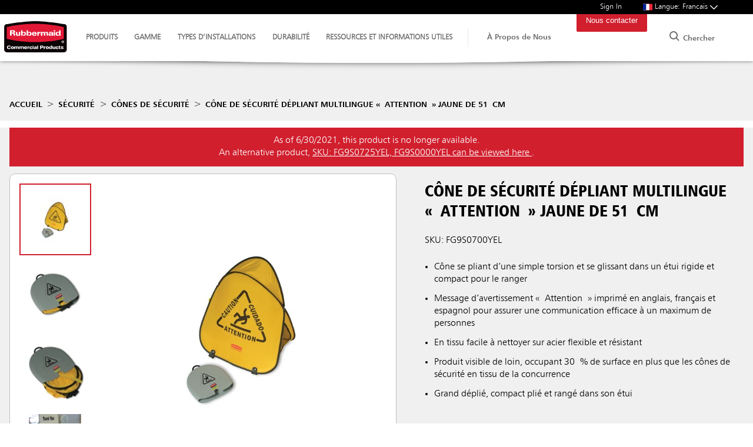

--- FILE ---
content_type: text/html; charset=utf-8
request_url: https://www.rubbermaid.eu/fr/safety/safety-cones/20-in-miltilingual-caution-folding-safety-cone-yellow/
body_size: 48050
content:
<!DOCTYPE html>
<html lang="fr">
<head>
    <script>
        window.dataLayer = window.dataLayer || [];
        function gtag() { dataLayer.push(arguments); }
        gtag('consent', 'default', {
            'ad_storage': 'denied',
            'analytics_storage': 'denied',
            'ad_user_data': 'denied',
            'ad_personalization': 'denied',
            'personalization_storage':'denied',
        'functionality_storage':'granted',
        'security_storage':'granted',
        'wait_for_update': 500
      });
        gtag("set", "ads_data_redaction", true);
    </script>
    <script src="https://cmp.osano.com/16CVrKSNQJqIQ3AvP/ca1d6617-2fa4-46e1-96e0-7a9237c8db8e/osano.js"></script>
    <meta name="viewport" content="width=device-width, initial-scale=1">
    <meta name="theme-color" content="#317EFB">
    <meta name="google-site-verification" content="oVx3iPdQsicKxTRi-ODuOoYrOBttfd7ikiJ0Wg07C54" />
    

    <meta name="description" content="C&#xF4;ne de s&#xE9;curit&#xE9; d&#xE9;pliant multilingue &#xAB;&#xA0;Attention&#xA0;&#xBB; jaune de 51&#xA0;cm. Ce grand c&amp;#244;ne se plie d&#x2019;une simple torsion et se glisse dans un &amp;#233;tui rigide et compact pour le ranger. Sa couleur et ses indications sont conformes ANSI/OSHA." />

    <meta property="og:title" content="C&#xF4;ne de s&#xE9;curit&#xE9; d&#xE9;pliant multilingue &#xAB;&#xA0;Attention&#xA0;&#xBB; jaune de 51&#xA0;cm">
    <meta property="og:description" content="C&#xF4;ne de s&#xE9;curit&#xE9; d&#xE9;pliant multilingue &#xAB;&#xA0;Attention&#xA0;&#xBB; jaune de 51&#xA0;cm. Ce grand c&amp;#244;ne se plie d&#x2019;une simple torsion et se glisse dans un &amp;#233;tui rigide et compact pour le ranger. Sa couleur et ses indications sont conformes ANSI/OSHA." />
    <meta property="og:image" content="https://assets.rcp.structpim.com/5617.jpg?cropmode=pad&amp;imagecropmode=pad&amp;width=628&amp;height=1200&amp;quality=75&amp;bgcolor=white&amp;format=jpg">


    <meta name="twitter:title" content="C&#xF4;ne de s&#xE9;curit&#xE9; d&#xE9;pliant multilingue &#xAB;&#xA0;Attention&#xA0;&#xBB; jaune de 51&#xA0;cm">



    <meta name="twitter:description" content="C&#xF4;ne de s&#xE9;curit&#xE9; d&#xE9;pliant multilingue &#xAB;&#xA0;Attention&#xA0;&#xBB; jaune de 51&#xA0;cm. Ce grand c&amp;#244;ne se plie d&#x2019;une simple torsion et se glisse dans un &amp;#233;tui rigide et compact pour le ranger. Sa couleur et ses indications sont conformes ANSI/OSHA.">

    <meta name="twitter:image" content="https://assets.rcp.structpim.com/5617.jpg?cropmode=pad&amp;imagecropmode=pad&amp;width=628&amp;height=1200&amp;quality=75&amp;bgcolor=white&amp;format=jpg">

    <title>20 in Miltilingual &quot;Caution&quot; Folding Safety Cone, Yellow | R</title>
    
    <link rel="canonical" href="https://www.rubbermaid.eu/fr/safety/safety-cones/20-in-miltilingual-caution-folding-safety-cone-yellow/" />

            <link rel="alternate" hreflang="x-default" href="https://www.rubbermaid.eu/en/safety/safety-cones/20-in-miltilingual-caution-folding-safety-cone-yellow/" />
                    <link rel="alternate" hreflang="de-de" href="https://www.rubbermaid.eu/de/safety/safety-cones/20-in-miltilingual-caution-folding-safety-cone-yellow/" />                
                    <link rel="alternate" hreflang="en-gb" href="https://www.rubbermaid.eu/en/safety/safety-cones/20-in-miltilingual-caution-folding-safety-cone-yellow/" />                
                    <link rel="alternate" hreflang="es-es" href="https://www.rubbermaid.eu/es/safety/safety-cones/20-in-miltilingual-caution-folding-safety-cone-yellow/" />                
                    <link rel="alternate" hreflang="fr-fr" href="https://www.rubbermaid.eu/fr/safety/safety-cones/20-in-miltilingual-caution-folding-safety-cone-yellow/" />                
                    <link rel="alternate" hreflang="it-it" href="https://www.rubbermaid.eu/it/safety/safety-cones/20-in-miltilingual-caution-folding-safety-cone-yellow/" />                
                    <link rel="alternate" hreflang="nl-nl" href="https://www.rubbermaid.eu/nl/safety/safety-cones/20-in-miltilingual-caution-folding-safety-cone-yellow/" />                


    <link rel="icon" type="image/x-icon" href="/media/1536/favicon.ico" />

    <link rel="preload" as="style" fetchpriority="high" href="/assets/css/app.css?v=639033021223235421">
    <link rel="stylesheet" href="/assets/css/app.css?v=639033021223235421">
    <link rel="preload" as="style" fetchpriority="high" href="/assets/css/elements.css?v=639033021223235421">
    <link rel="stylesheet" href="/assets/css/elements.css?v=639033021223235421">
    <link rel="preload" as="style" fetchpriority="high" href="/assets/css/layouts.css?v=639033021223235421">
    <link rel="stylesheet" href="/assets/css/layouts.css?v=639033021223235421">
    <link rel="preload" as="style" fetchpriority="high" href="/assets/css/components.css?v=639033021223235421">
    <link rel="stylesheet" href="/assets/css/components.css?v=639033021223235421">
    <link rel="preload" as="style" fetchpriority="high" href="/assets/css/fonts.css?v=639033021223235421" />
    <link rel="stylesheet" href="/assets/css/fonts.css?v=639033021223235421" />



    
    <script src="/assets/js/runtime.js?v=639033021223235421"></script>
    <script src="/assets/js/app.js?v=639033021223235421"></script>
    <script src="https://www.google.com/recaptcha/api.js"></script>

<script type="text/javascript">
  (function(w,d,t,u,n,s,e){w['SwiftypeObject']=n;w[n]=w[n]||function(){
  (w[n].q=w[n].q||[]).push(arguments);};s=d.createElement(t);
  e=d.getElementsByTagName(t)[0];s.async=1;s.src=u;e.parentNode.insertBefore(s,e);
  })(window,document,'script','//s.swiftypecdn.com/install/v2/st.js','_st');
  
  _st('install','CrDs7XJ53itFzHKQ3KGF','2.0.0');
</script>
<!-- Google Tag Manager -->
<script>(function(w,d,s,l,i){w[l]=w[l]||[];w[l].push({'gtm.start':
new Date().getTime(),event:'gtm.js'});var f=d.getElementsByTagName(s)[0],
j=d.createElement(s),dl=l!='dataLayer'?'&l='+l:'';j.async=true;j.src=
'https://www.googletagmanager.com/gtm.js?id='+i+dl;f.parentNode.insertBefore(j,f);
})(window,document,'script','dataLayer','GTM-5CM98JR');</script>
<!-- End Google Tag Manager --></head>
<body>

<header class="nav-phase3">
    <aside class="-bg-black -fg-white" id="on-page-cart"></aside>
    <div class="flex -wrap-1200 -hcenter" data-nav-holder>
        <a href="/" class="logo -static">
            <img width="120" height="80" src="/static/media/rcp-logo.svg" alt="Rubbermaid Commercial Products">
        </a>
        <nav class="">
            <div class="ask-rubbermaid-2">
                <div class="search-icon">
                    <svg class=""><use xlink:href="#search" /></svg>
                </div>
                <form method="GET" action="/search/">
                    <input name="search" class="_nextopia st-default-search-input" type="text" placeholder="Demandez &#xE0; Rubbermaid">
                </form>
                <div class="search-close _toggle-search">
                    <a href="#" title="Fermer la recherche sur le site"><svg><use xlink:href="#close"></svg></a>
                </div>
            </div>
            <div class="browse-by">
                <ul>
        <li>
            <a href="#" class="top-level -fg-tertiary1 -uppercase" data-reveal="._Produits" data-group="rootMenu" data-hover >
                Produits
        <svg class=""><use xlink:href="#thin-chevron-down"></use></svg>
                <svg class="mobile-icon -m-hide">        <g transform="translate(-1142.553 417.398) rotate(-90)"><path d="M3.9,4.9a1,1,0,0,1-.707-.293l-3.9-3.9a1,1,0,0,1,0-1.414,1,1,0,0,1,1.414,0l3.9,3.9A1,1,0,0,1,3.9,4.9Z" transform="translate(408.602 1143.553)" /><path d="M0,4.9a1,1,0,0,1-.707-.293,1,1,0,0,1,0-1.414l3.9-3.9a1,1,0,0,1,1.414,0,1,1,0,0,1,0,1.414l-3.9,3.9A1,1,0,0,1,0,4.9Z" transform="translate(412.5 1143.553)" /></g>
</svg>
            </a>
        </li>
        <li>
            <a href="#" class="top-level -fg-tertiary1 -uppercase" data-reveal="._Gamme" data-group="rootMenu" >
                Gamme
        <svg class=""><use xlink:href="#thin-chevron-down"></use></svg>
                <svg class="mobile-icon -m-hide">        <g transform="translate(-1142.553 417.398) rotate(-90)"><path d="M3.9,4.9a1,1,0,0,1-.707-.293l-3.9-3.9a1,1,0,0,1,0-1.414,1,1,0,0,1,1.414,0l3.9,3.9A1,1,0,0,1,3.9,4.9Z" transform="translate(408.602 1143.553)" /><path d="M0,4.9a1,1,0,0,1-.707-.293,1,1,0,0,1,0-1.414l3.9-3.9a1,1,0,0,1,1.414,0,1,1,0,0,1,0,1.414l-3.9,3.9A1,1,0,0,1,0,4.9Z" transform="translate(412.5 1143.553)" /></g>
</svg>
            </a>
        </li>
        <li>
            <a href="#" class="top-level -fg-tertiary1 -uppercase" data-reveal="._TYPES-D&#x2019;INSTALLATIONS" data-group="rootMenu" >
                TYPES D&#x2019;INSTALLATIONS
        <svg class=""><use xlink:href="#thin-chevron-down"></use></svg>
                <svg class="mobile-icon -m-hide">        <g transform="translate(-1142.553 417.398) rotate(-90)"><path d="M3.9,4.9a1,1,0,0,1-.707-.293l-3.9-3.9a1,1,0,0,1,0-1.414,1,1,0,0,1,1.414,0l3.9,3.9A1,1,0,0,1,3.9,4.9Z" transform="translate(408.602 1143.553)" /><path d="M0,4.9a1,1,0,0,1-.707-.293,1,1,0,0,1,0-1.414l3.9-3.9a1,1,0,0,1,1.414,0,1,1,0,0,1,0,1.414l-3.9,3.9A1,1,0,0,1,0,4.9Z" transform="translate(412.5 1143.553)" /></g>
</svg>
            </a>
        </li>
        <li>
            <a href="#" class="top-level -fg-tertiary1 -uppercase" data-reveal="._DURABILIT&#xC9;" data-group="rootMenu" >
                DURABILIT&#xC9;
        <svg class=""><use xlink:href="#thin-chevron-down"></use></svg>
                <svg class="mobile-icon -m-hide">        <g transform="translate(-1142.553 417.398) rotate(-90)"><path d="M3.9,4.9a1,1,0,0,1-.707-.293l-3.9-3.9a1,1,0,0,1,0-1.414,1,1,0,0,1,1.414,0l3.9,3.9A1,1,0,0,1,3.9,4.9Z" transform="translate(408.602 1143.553)" /><path d="M0,4.9a1,1,0,0,1-.707-.293,1,1,0,0,1,0-1.414l3.9-3.9a1,1,0,0,1,1.414,0,1,1,0,0,1,0,1.414l-3.9,3.9A1,1,0,0,1,0,4.9Z" transform="translate(412.5 1143.553)" /></g>
</svg>
            </a>
        </li>
        <li>
            <a href="#" class="top-level -fg-tertiary1 -uppercase" data-reveal="._Ressources-et-informations-utiles" data-group="rootMenu" >
                Ressources et informations utiles
        <svg class=""><use xlink:href="#thin-chevron-down"></use></svg>
                <svg class="mobile-icon -m-hide">        <g transform="translate(-1142.553 417.398) rotate(-90)"><path d="M3.9,4.9a1,1,0,0,1-.707-.293l-3.9-3.9a1,1,0,0,1,0-1.414,1,1,0,0,1,1.414,0l3.9,3.9A1,1,0,0,1,3.9,4.9Z" transform="translate(408.602 1143.553)" /><path d="M0,4.9a1,1,0,0,1-.707-.293,1,1,0,0,1,0-1.414l3.9-3.9a1,1,0,0,1,1.414,0,1,1,0,0,1,0,1.414l-3.9,3.9A1,1,0,0,1,0,4.9Z" transform="translate(412.5 1143.553)" /></g>
</svg>
            </a>
        </li>
                </ul>
                <div class="sub-menus panes -xs-stack -s-stack">
                <div class="_Produits">
                    <div>
                        <div class="flex -xs-stack -s-stack -wrap-1200">
                            <div class="-static -secondary-level">
                                <div>
                                    <div class="back-nav  flex -m-hide -bg-white ">
                                        <p class="back -m-hide"><a class="_back"><svg class="-flex-end -left">        <g transform="translate(-1142.553 417.398) rotate(-90)"><path d="M3.9,4.9a1,1,0,0,1-.707-.293l-3.9-3.9a1,1,0,0,1,0-1.414,1,1,0,0,1,1.414,0l3.9,3.9A1,1,0,0,1,3.9,4.9Z" transform="translate(408.602 1143.553)" /><path d="M0,4.9a1,1,0,0,1-.707-.293,1,1,0,0,1,0-1.414l3.9-3.9a1,1,0,0,1,1.414,0,1,1,0,0,1,0,1.414l-3.9,3.9A1,1,0,0,1,0,4.9Z" transform="translate(412.5 1143.553)" /></g>
</svg></a></p>
                                        <p class="-flex-center  -text-center -bold">Produits</p>
                                        <div></div>
                                    </div>
                                    <ul class="-bg-white">
                                                    <li>
                                                        <a class="flex -hbetween -bold -fg-tertiary1 nav-click"
                                                           href="/fr/recycling-and-waste-bins/"
                                                           data-second-level
                                                           data-reveal="._Collecte-de-d&#xE9;chets---Tri-s&#xE9;lectif"
                                                           data-group="menu5" data-default data-hover data-always-open data-mobile-close>
                                                            Collecte de d&#xE9;chets - Tri s&#xE9;lectif
                                                            <svg class="mobile-icon -m-hide">
        <g transform="translate(-1142.553 417.398) rotate(-90)"><path d="M3.9,4.9a1,1,0,0,1-.707-.293l-3.9-3.9a1,1,0,0,1,0-1.414,1,1,0,0,1,1.414,0l3.9,3.9A1,1,0,0,1,3.9,4.9Z" transform="translate(408.602 1143.553)" /><path d="M0,4.9a1,1,0,0,1-.707-.293,1,1,0,0,1,0-1.414l3.9-3.9a1,1,0,0,1,1.414,0,1,1,0,0,1,0,1.414l-3.9,3.9A1,1,0,0,1,0,4.9Z" transform="translate(412.5 1143.553)" /></g>
                                                            </svg>
                                                            <svg class="-flex-end">        <g transform="translate(-1142.553 417.398) rotate(-90)"><path d="M3.9,4.9a1,1,0,0,1-.707-.293l-3.9-3.9a1,1,0,0,1,0-1.414,1,1,0,0,1,1.414,0l3.9,3.9A1,1,0,0,1,3.9,4.9Z" transform="translate(408.602 1143.553)" /><path d="M0,4.9a1,1,0,0,1-.707-.293,1,1,0,0,1,0-1.414l3.9-3.9a1,1,0,0,1,1.414,0,1,1,0,0,1,0,1.414l-3.9,3.9A1,1,0,0,1,0,4.9Z" transform="translate(412.5 1143.553)" /></g>
</svg>
                                                        </a>
                                                    </li>
                                                    <li>
                                                        <a class="flex -hbetween -bold -fg-tertiary1 nav-click"
                                                           href="/fr/decorative-waste-bins/"
                                                           data-second-level
                                                           data-reveal="._Collecteurs-d&#xE9;coratifs"
                                                           data-group="menu5" >
                                                            Collecteurs d&#xE9;coratifs
                                                            <svg class="mobile-icon -m-hide">
        <g transform="translate(-1142.553 417.398) rotate(-90)"><path d="M3.9,4.9a1,1,0,0,1-.707-.293l-3.9-3.9a1,1,0,0,1,0-1.414,1,1,0,0,1,1.414,0l3.9,3.9A1,1,0,0,1,3.9,4.9Z" transform="translate(408.602 1143.553)" /><path d="M0,4.9a1,1,0,0,1-.707-.293,1,1,0,0,1,0-1.414l3.9-3.9a1,1,0,0,1,1.414,0,1,1,0,0,1,0,1.414l-3.9,3.9A1,1,0,0,1,0,4.9Z" transform="translate(412.5 1143.553)" /></g>
                                                            </svg>
                                                            <svg class="-flex-end">        <g transform="translate(-1142.553 417.398) rotate(-90)"><path d="M3.9,4.9a1,1,0,0,1-.707-.293l-3.9-3.9a1,1,0,0,1,0-1.414,1,1,0,0,1,1.414,0l3.9,3.9A1,1,0,0,1,3.9,4.9Z" transform="translate(408.602 1143.553)" /><path d="M0,4.9a1,1,0,0,1-.707-.293,1,1,0,0,1,0-1.414l3.9-3.9a1,1,0,0,1,1.414,0,1,1,0,0,1,0,1.414l-3.9,3.9A1,1,0,0,1,0,4.9Z" transform="translate(412.5 1143.553)" /></g>
</svg>
                                                        </a>
                                                    </li>
                                                    <li>
                                                        <a class="flex -hbetween -bold -fg-tertiary1 nav-click"
                                                           href="/fr/cleaning-equipment/"
                                                           data-second-level
                                                           data-reveal="._Nettoyage"
                                                           data-group="menu5" >
                                                            Nettoyage
                                                            <svg class="mobile-icon -m-hide">
        <g transform="translate(-1142.553 417.398) rotate(-90)"><path d="M3.9,4.9a1,1,0,0,1-.707-.293l-3.9-3.9a1,1,0,0,1,0-1.414,1,1,0,0,1,1.414,0l3.9,3.9A1,1,0,0,1,3.9,4.9Z" transform="translate(408.602 1143.553)" /><path d="M0,4.9a1,1,0,0,1-.707-.293,1,1,0,0,1,0-1.414l3.9-3.9a1,1,0,0,1,1.414,0,1,1,0,0,1,0,1.414l-3.9,3.9A1,1,0,0,1,0,4.9Z" transform="translate(412.5 1143.553)" /></g>
                                                            </svg>
                                                            <svg class="-flex-end">        <g transform="translate(-1142.553 417.398) rotate(-90)"><path d="M3.9,4.9a1,1,0,0,1-.707-.293l-3.9-3.9a1,1,0,0,1,0-1.414,1,1,0,0,1,1.414,0l3.9,3.9A1,1,0,0,1,3.9,4.9Z" transform="translate(408.602 1143.553)" /><path d="M0,4.9a1,1,0,0,1-.707-.293,1,1,0,0,1,0-1.414l3.9-3.9a1,1,0,0,1,1.414,0,1,1,0,0,1,0,1.414l-3.9,3.9A1,1,0,0,1,0,4.9Z" transform="translate(412.5 1143.553)" /></g>
</svg>
                                                        </a>
                                                    </li>
                                                    <li>
                                                        <a class="flex -hbetween -bold -fg-tertiary1 nav-click"
                                                           href="/fr/cleaning-mobility/"
                                                           data-second-level
                                                           data-reveal="._Mobilit&#xE9;-de-nettoyage"
                                                           data-group="menu5" >
                                                            Mobilit&#xE9; de nettoyage
                                                            <svg class="mobile-icon -m-hide">
        <g transform="translate(-1142.553 417.398) rotate(-90)"><path d="M3.9,4.9a1,1,0,0,1-.707-.293l-3.9-3.9a1,1,0,0,1,0-1.414,1,1,0,0,1,1.414,0l3.9,3.9A1,1,0,0,1,3.9,4.9Z" transform="translate(408.602 1143.553)" /><path d="M0,4.9a1,1,0,0,1-.707-.293,1,1,0,0,1,0-1.414l3.9-3.9a1,1,0,0,1,1.414,0,1,1,0,0,1,0,1.414l-3.9,3.9A1,1,0,0,1,0,4.9Z" transform="translate(412.5 1143.553)" /></g>
                                                            </svg>
                                                            <svg class="-flex-end">        <g transform="translate(-1142.553 417.398) rotate(-90)"><path d="M3.9,4.9a1,1,0,0,1-.707-.293l-3.9-3.9a1,1,0,0,1,0-1.414,1,1,0,0,1,1.414,0l3.9,3.9A1,1,0,0,1,3.9,4.9Z" transform="translate(408.602 1143.553)" /><path d="M0,4.9a1,1,0,0,1-.707-.293,1,1,0,0,1,0-1.414l3.9-3.9a1,1,0,0,1,1.414,0,1,1,0,0,1,0,1.414l-3.9,3.9A1,1,0,0,1,0,4.9Z" transform="translate(412.5 1143.553)" /></g>
</svg>
                                                        </a>
                                                    </li>
                                                    <li>
                                                        <a class="flex -hbetween -bold -fg-tertiary1 nav-click"
                                                           href="/fr/trucks-trolleys/"
                                                           data-second-level
                                                           data-reveal="._Chariots-and-Diables"
                                                           data-group="menu5" >
                                                            Chariots &amp; Diables
                                                            <svg class="mobile-icon -m-hide">
        <g transform="translate(-1142.553 417.398) rotate(-90)"><path d="M3.9,4.9a1,1,0,0,1-.707-.293l-3.9-3.9a1,1,0,0,1,0-1.414,1,1,0,0,1,1.414,0l3.9,3.9A1,1,0,0,1,3.9,4.9Z" transform="translate(408.602 1143.553)" /><path d="M0,4.9a1,1,0,0,1-.707-.293,1,1,0,0,1,0-1.414l3.9-3.9a1,1,0,0,1,1.414,0,1,1,0,0,1,0,1.414l-3.9,3.9A1,1,0,0,1,0,4.9Z" transform="translate(412.5 1143.553)" /></g>
                                                            </svg>
                                                            <svg class="-flex-end">        <g transform="translate(-1142.553 417.398) rotate(-90)"><path d="M3.9,4.9a1,1,0,0,1-.707-.293l-3.9-3.9a1,1,0,0,1,0-1.414,1,1,0,0,1,1.414,0l3.9,3.9A1,1,0,0,1,3.9,4.9Z" transform="translate(408.602 1143.553)" /><path d="M0,4.9a1,1,0,0,1-.707-.293,1,1,0,0,1,0-1.414l3.9-3.9a1,1,0,0,1,1.414,0,1,1,0,0,1,0,1.414l-3.9,3.9A1,1,0,0,1,0,4.9Z" transform="translate(412.5 1143.553)" /></g>
</svg>
                                                        </a>
                                                    </li>
                                                    <li>
                                                        <a class="flex -hbetween -bold -fg-tertiary1 nav-click"
                                                           href="/fr/safety/"
                                                           data-second-level
                                                           data-reveal="._S&#xE9;curit&#xE9;"
                                                           data-group="menu5" >
                                                            S&#xE9;curit&#xE9;
                                                            <svg class="mobile-icon -m-hide">
        <g transform="translate(-1142.553 417.398) rotate(-90)"><path d="M3.9,4.9a1,1,0,0,1-.707-.293l-3.9-3.9a1,1,0,0,1,0-1.414,1,1,0,0,1,1.414,0l3.9,3.9A1,1,0,0,1,3.9,4.9Z" transform="translate(408.602 1143.553)" /><path d="M0,4.9a1,1,0,0,1-.707-.293,1,1,0,0,1,0-1.414l3.9-3.9a1,1,0,0,1,1.414,0,1,1,0,0,1,0,1.414l-3.9,3.9A1,1,0,0,1,0,4.9Z" transform="translate(412.5 1143.553)" /></g>
                                                            </svg>
                                                            <svg class="-flex-end">        <g transform="translate(-1142.553 417.398) rotate(-90)"><path d="M3.9,4.9a1,1,0,0,1-.707-.293l-3.9-3.9a1,1,0,0,1,0-1.414,1,1,0,0,1,1.414,0l3.9,3.9A1,1,0,0,1,3.9,4.9Z" transform="translate(408.602 1143.553)" /><path d="M0,4.9a1,1,0,0,1-.707-.293,1,1,0,0,1,0-1.414l3.9-3.9a1,1,0,0,1,1.414,0,1,1,0,0,1,0,1.414l-3.9,3.9A1,1,0,0,1,0,4.9Z" transform="translate(412.5 1143.553)" /></g>
</svg>
                                                        </a>
                                                    </li>
                                                    <li>
                                                        <a class="flex -hbetween -bold -fg-tertiary1 nav-click"
                                                           href="/fr/washroom/"
                                                           data-second-level
                                                           data-reveal="._Solutions-sanitaires"
                                                           data-group="menu5" >
                                                            Solutions sanitaires
                                                            <svg class="mobile-icon -m-hide">
        <g transform="translate(-1142.553 417.398) rotate(-90)"><path d="M3.9,4.9a1,1,0,0,1-.707-.293l-3.9-3.9a1,1,0,0,1,0-1.414,1,1,0,0,1,1.414,0l3.9,3.9A1,1,0,0,1,3.9,4.9Z" transform="translate(408.602 1143.553)" /><path d="M0,4.9a1,1,0,0,1-.707-.293,1,1,0,0,1,0-1.414l3.9-3.9a1,1,0,0,1,1.414,0,1,1,0,0,1,0,1.414l-3.9,3.9A1,1,0,0,1,0,4.9Z" transform="translate(412.5 1143.553)" /></g>
                                                            </svg>
                                                            <svg class="-flex-end">        <g transform="translate(-1142.553 417.398) rotate(-90)"><path d="M3.9,4.9a1,1,0,0,1-.707-.293l-3.9-3.9a1,1,0,0,1,0-1.414,1,1,0,0,1,1.414,0l3.9,3.9A1,1,0,0,1,3.9,4.9Z" transform="translate(408.602 1143.553)" /><path d="M0,4.9a1,1,0,0,1-.707-.293,1,1,0,0,1,0-1.414l3.9-3.9a1,1,0,0,1,1.414,0,1,1,0,0,1,0,1.414l-3.9,3.9A1,1,0,0,1,0,4.9Z" transform="translate(412.5 1143.553)" /></g>
</svg>
                                                        </a>
                                                    </li>
                                                    <li>
                                                        <a class="flex -hbetween -bold -fg-tertiary1 nav-click"
                                                           href="/fr/food-service/"
                                                           data-second-level
                                                           data-reveal="._Food-service"
                                                           data-group="menu5" >
                                                            Food service
                                                            <svg class="mobile-icon -m-hide">
        <g transform="translate(-1142.553 417.398) rotate(-90)"><path d="M3.9,4.9a1,1,0,0,1-.707-.293l-3.9-3.9a1,1,0,0,1,0-1.414,1,1,0,0,1,1.414,0l3.9,3.9A1,1,0,0,1,3.9,4.9Z" transform="translate(408.602 1143.553)" /><path d="M0,4.9a1,1,0,0,1-.707-.293,1,1,0,0,1,0-1.414l3.9-3.9a1,1,0,0,1,1.414,0,1,1,0,0,1,0,1.414l-3.9,3.9A1,1,0,0,1,0,4.9Z" transform="translate(412.5 1143.553)" /></g>
                                                            </svg>
                                                            <svg class="-flex-end">        <g transform="translate(-1142.553 417.398) rotate(-90)"><path d="M3.9,4.9a1,1,0,0,1-.707-.293l-3.9-3.9a1,1,0,0,1,0-1.414,1,1,0,0,1,1.414,0l3.9,3.9A1,1,0,0,1,3.9,4.9Z" transform="translate(408.602 1143.553)" /><path d="M0,4.9a1,1,0,0,1-.707-.293,1,1,0,0,1,0-1.414l3.9-3.9a1,1,0,0,1,1.414,0,1,1,0,0,1,0,1.414l-3.9,3.9A1,1,0,0,1,0,4.9Z" transform="translate(412.5 1143.553)" /></g>
</svg>
                                                        </a>
                                                    </li>

                                    </ul>
                                </div>
                            </div>
                            <div class="panes">
                                            <div class="_Collecte-de-d&#xE9;chets---Tri-s&#xE9;lectif">
                                                <div class="back-nav flex -m-hide">
                                                    <p class="back -fg-primary1">
                                                        <a class="_back">
                                                            <svg class="-left">
        <g transform="translate(-1142.553 417.398) rotate(-90)"><path d="M3.9,4.9a1,1,0,0,1-.707-.293l-3.9-3.9a1,1,0,0,1,0-1.414,1,1,0,0,1,1.414,0l3.9,3.9A1,1,0,0,1,3.9,4.9Z" transform="translate(408.602 1143.553)" /><path d="M0,4.9a1,1,0,0,1-.707-.293,1,1,0,0,1,0-1.414l3.9-3.9a1,1,0,0,1,1.414,0,1,1,0,0,1,0,1.414l-3.9,3.9A1,1,0,0,1,0,4.9Z" transform="translate(412.5 1143.553)" /></g>
                                                            </svg>
                                                        </a>
                                                    </p>
                                                        <a class="-flex-center -fg-primary1  -text-center -bold nav-click" href="/fr/recycling-and-waste-bins/">Collecte de d&#xE9;chets - Tri s&#xE9;lectif</a>
                                                    <div></div>
                                                </div>
                                                <div class=" inner-pane flex -xs-stack -s-stack">
                                                    <div>
                                                        <ul class="-two-cols -pad-xs">
                                                                                    <li>
                                                                                            <div class="-fg-tertiary1 -bold">
                                                                                                    <p>BRUTE&#xAE;</p>
                                                                                            </div>
                                                                                        <div class="grid-container pos">
                                                                                            <div class="third-level flex">
                                                                                                <div class="image-col">
                                                                                                        <img loading="lazy" src="/media/5361/brute.jpg" alt="Collecteurs BRUTE&#xAE;" height="40px" width="40px" />
                                                                                                </div>
                                                                                                <div class="title-col">
                                                                                                    <p class="-fg-tertiary1">Collecteurs BRUTE&#xAE;</p>
                                                                                                </div>
                                                                                            </div>
                                                                                            <a class="-expand nav-click" href="/fr/brute-containers/"></a>
                                                                                        </div>
                                                                                    </li>
                                                                                    <li>
                                                                                        <div class="grid-container pos">
                                                                                            <div class="third-level flex">
                                                                                                <div class="image-col">
                                                                                                        <img loading="lazy" src="/media/5362/brute-accessories.jpg" alt="Accessoires BRUTE&#xAE;" height="40px" width="40px" />
                                                                                                </div>
                                                                                                <div class="title-col">
                                                                                                    <p class="-fg-tertiary1">Accessoires BRUTE&#xAE;</p>
                                                                                                </div>
                                                                                            </div>
                                                                                            <a class="-expand nav-click" href="/fr/brute-accessories/"></a>
                                                                                        </div>
                                                                                    </li>
                                                                                    <li>
                                                                                        <div class="grid-container pos">
                                                                                            <div class="third-level flex">
                                                                                                <div class="image-col">
                                                                                                        <img loading="lazy" src="/media/5330/rollout.jpg" alt="Bacs roulants BRUTE&#xAE;" height="40px" width="40px" />
                                                                                                </div>
                                                                                                <div class="title-col">
                                                                                                    <p class="-fg-tertiary1">Bacs roulants BRUTE&#xAE;</p>
                                                                                                </div>
                                                                                            </div>
                                                                                            <a class="-expand nav-click" href="/fr/brute-rollouts/"></a>
                                                                                        </div>
                                                                                    </li>
                                                                                    <li>
                                                                                            <div class="-fg-tertiary1 -bold">
                                                                                                    <p>Slim Jim&#xAE;</p>
                                                                                            </div>
                                                                                        <div class="grid-container pos">
                                                                                            <div class="third-level flex">
                                                                                                <div class="image-col">
                                                                                                        <img loading="lazy" src="/media/5956/4740.jpg" alt="Stations De Recyclage Slim Jim&#xAE;" height="40px" width="40px" />
                                                                                                </div>
                                                                                                <div class="title-col">
                                                                                                    <p class="-fg-tertiary1">Stations De Recyclage Slim Jim&#xAE;</p>
                                                                                                </div>
                                                                                            </div>
                                                                                            <a class="-expand nav-click" href="/fr/slim-jim-recycling-stations/"></a>
                                                                                        </div>
                                                                                    </li>
                                                                                    <li>
                                                                                        <div class="grid-container pos">
                                                                                            <div class="third-level flex">
                                                                                                <div class="image-col">
                                                                                                        <img loading="lazy" src="/media/5340/slim-jim-yellow.jpg" alt="Collecteurs Slim Jim&#xAE;" height="40px" width="40px" />
                                                                                                </div>
                                                                                                <div class="title-col">
                                                                                                    <p class="-fg-tertiary1">Collecteurs Slim Jim&#xAE;</p>
                                                                                                </div>
                                                                                            </div>
                                                                                            <a class="-expand nav-click" href="/fr/slim-jim-containers/"></a>
                                                                                        </div>
                                                                                    </li>
                                                                                    <li>
                                                                                        <div class="grid-container pos">
                                                                                            <div class="third-level flex">
                                                                                                <div class="image-col">
                                                                                                        <img loading="lazy" src="/media/5339/slim-jim-accessories.jpg" alt="Accessoires Slim Jim&#xAE;" height="40px" width="40px" />
                                                                                                </div>
                                                                                                <div class="title-col">
                                                                                                    <p class="-fg-tertiary1">Accessoires Slim Jim&#xAE;</p>
                                                                                                </div>
                                                                                            </div>
                                                                                            <a class="-expand nav-click" href="/fr/slim-jim-accessories/"></a>
                                                                                        </div>
                                                                                    </li>
                                                                                    <li>
                                                                                            <div class="-fg-tertiary1 -bold">
                                                                                                    <p>Collecteurs &#xC0; P&#xE9;dale</p>
                                                                                            </div>
                                                                                        <div class="grid-container pos">
                                                                                            <div class="third-level flex">
                                                                                                <div class="image-col">
                                                                                                        <img loading="lazy" src="/media/5444/front-step-on.jpg" alt="Collecteur &#xC0; P&#xE9;dale Slim Jim&#xAE; En R&#xE9;sine" height="40px" width="40px" />
                                                                                                </div>
                                                                                                <div class="title-col">
                                                                                                    <p class="-fg-tertiary1">Collecteur &#xC0; P&#xE9;dale Slim Jim&#xAE; En R&#xE9;sine</p>
                                                                                                </div>
                                                                                            </div>
                                                                                            <a class="-expand nav-click" href="/fr/step-on-containers/slim-jim-resin-front-step-on-containers/"></a>
                                                                                        </div>
                                                                                    </li>
                                                                                    <li>
                                                                                        <div class="grid-container pos">
                                                                                            <div class="third-level flex">
                                                                                                <div class="image-col">
                                                                                                        <img loading="lazy" src="/media/5443/front-stainless-step.jpg" alt="Collecteur &#xC0; P&#xE9;dale Slim Jim&#xAE; En Acier Inoxydable" height="40px" width="40px" />
                                                                                                </div>
                                                                                                <div class="title-col">
                                                                                                    <p class="-fg-tertiary1">Collecteur &#xC0; P&#xE9;dale Slim Jim&#xAE; En Acier Inoxydable</p>
                                                                                                </div>
                                                                                            </div>
                                                                                            <a class="-expand nav-click" href="/fr/step-on-containers/slim-jim-stainless-steel-front-step-on-containers/"></a>
                                                                                        </div>
                                                                                    </li>
                                                                                    <li>
                                                                                        <div class="grid-container pos">
                                                                                            <div class="third-level flex">
                                                                                                <div class="image-col">
                                                                                                        <img loading="lazy" src="/media/5445/legacy-stepon.jpg" alt="Collecteurs &#xC0; P&#xE9;dale Legacy" height="40px" width="40px" />
                                                                                                </div>
                                                                                                <div class="title-col">
                                                                                                    <p class="-fg-tertiary1">Collecteurs &#xC0; P&#xE9;dale Legacy</p>
                                                                                                </div>
                                                                                            </div>
                                                                                            <a class="-expand nav-click" href="/fr/step-on-containers/legacy-step-on-containers/"></a>
                                                                                        </div>
                                                                                    </li>
                                                                                    <li>
                                                                                            <div class="-fg-tertiary1 -bold">
                                                                                                    <p>Autre</p>
                                                                                            </div>
                                                                                        <div class="grid-container pos">
                                                                                            <div class="third-level flex">
                                                                                                <div class="image-col">
                                                                                                        <img loading="lazy" src="/media/5351/waste-basket.jpg" alt="Corbeilles et Accessoires" height="40px" width="40px" />
                                                                                                </div>
                                                                                                <div class="title-col">
                                                                                                    <p class="-fg-tertiary1">Corbeilles et Accessoires</p>
                                                                                                </div>
                                                                                            </div>
                                                                                            <a class="-expand nav-click" href="/fr/wastebaskets-accessories/"></a>
                                                                                        </div>
                                                                                    </li>
                                                                                    <li>
                                                                                        <div class="grid-container pos">
                                                                                            <div class="third-level flex">
                                                                                                <div class="image-col">
                                                                                                        <img loading="lazy" src="/media/5347/untouchable.jpg" alt="Conteneurs Untouchable&#xAE; et muraux" height="40px" width="40px" />
                                                                                                </div>
                                                                                                <div class="title-col">
                                                                                                    <p class="-fg-tertiary1">Conteneurs Untouchable&#xAE; et muraux</p>
                                                                                                </div>
                                                                                            </div>
                                                                                            <a class="-expand nav-click" href="/fr/untouchable-wall-mount-containers/"></a>
                                                                                        </div>
                                                                                    </li>
                                                                                    <li>
                                                                                        <div class="grid-container pos">
                                                                                            <div class="third-level flex">
                                                                                                <div class="image-col">
                                                                                                        <img loading="lazy" src="/media/5316/glutton.jpg" alt="Glutton" height="40px" width="40px" />
                                                                                                </div>
                                                                                                <div class="title-col">
                                                                                                    <p class="-fg-tertiary1">Glutton</p>
                                                                                                </div>
                                                                                            </div>
                                                                                            <a class="-expand nav-click" href="/fr/glutton/"></a>
                                                                                        </div>
                                                                                    </li>
                                                        </ul>

                                                    </div>
                <div class="quick-links-container -pad-xs">
                    <div class="quick-links -fg-tertiary1 -pad-xs">
                        <p>Quicklinks</p>

                            <div class="-bold">

                                        <p><a href="https://www.rubbermaid.eu/fr/brute/" class="button infinite-arrow -tertiary1 -overflow-init nav-click">Page d&#x2019;accueil BRUTE&#xAE; <span class="arrow-container"><span class="arrow primera next"></span><span class="arrow segunda next"></span></span></a></p>
                                        <p><a href="https://www.rubbermaid.eu/fr/slim-jim/" class="button infinite-arrow -tertiary1 -overflow-init nav-click">Page d&#x2019;accueil Slim Jim&#xAE; <span class="arrow-container"><span class="arrow primera next"></span><span class="arrow segunda next"></span></span></a></p>
                                        <p><a href="https://www.rubbermaid.eu/catalogs/fr/FR/index.html#p=1" class="button infinite-arrow -tertiary1 -overflow-init nav-click">Catalogue des produits <span class="arrow-container"><span class="arrow primera next"></span><span class="arrow segunda next"></span></span></a></p>
                                        <p><a href="https://www.rubbermaid.eu/fr/support-pages/contact-us/" class="button infinite-arrow -tertiary1 -overflow-init nav-click">Nous contacter <span class="arrow-container"><span class="arrow primera next"></span><span class="arrow segunda next"></span></span></a></p>
                            </div>

                    </div>
                </div>
                                                </div>
                                            </div>
                                            <div class="_Collecteurs-d&#xE9;coratifs">
                                                <div class="back-nav flex -m-hide">
                                                    <p class="back -fg-primary1">
                                                        <a class="_back">
                                                            <svg class="-left">
        <g transform="translate(-1142.553 417.398) rotate(-90)"><path d="M3.9,4.9a1,1,0,0,1-.707-.293l-3.9-3.9a1,1,0,0,1,0-1.414,1,1,0,0,1,1.414,0l3.9,3.9A1,1,0,0,1,3.9,4.9Z" transform="translate(408.602 1143.553)" /><path d="M0,4.9a1,1,0,0,1-.707-.293,1,1,0,0,1,0-1.414l3.9-3.9a1,1,0,0,1,1.414,0,1,1,0,0,1,0,1.414l-3.9,3.9A1,1,0,0,1,0,4.9Z" transform="translate(412.5 1143.553)" /></g>
                                                            </svg>
                                                        </a>
                                                    </p>
                                                        <a class="-flex-center -fg-primary1  -text-center -bold nav-click" href="/fr/decorative-waste-bins/">Collecteurs d&#xE9;coratifs</a>
                                                    <div></div>
                                                </div>
                                                <div class=" inner-pane flex -xs-stack -s-stack">
                                                    <div>
                                                        <ul class="-two-cols -pad-xs">
                                                                                    <li>
                                                                                            <div class="-fg-tertiary1 -bold">
                                                                                                    <p>Corbeilles m&#xE9;talliques d&#x2019;int&#xE9;rieur</p>
                                                                                            </div>
                                                                                        <div class="grid-container pos">
                                                                                            <div class="third-level flex">
                                                                                                <div class="image-col">
                                                                                                        <img loading="lazy" src="/media/5318/half-round.jpg" alt="Poubelles m&#xE9;talliques &#xE0; ouverture libre" height="40px" width="40px" />
                                                                                                </div>
                                                                                                <div class="title-col">
                                                                                                    <p class="-fg-tertiary1">Poubelles m&#xE9;talliques &#xE0; ouverture libre</p>
                                                                                                </div>
                                                                                            </div>
                                                                                            <a class="-expand nav-click" href="/fr/open-top-metal-bins/"></a>
                                                                                        </div>
                                                                                    </li>
                                                                                    <li>
                                                                                        <div class="grid-container pos">
                                                                                            <div class="third-level flex">
                                                                                                <div class="image-col">
                                                                                                        <img loading="lazy" src="/media/5366/configure.jpg" alt="Stations de tri en m&#xE9;tal" height="40px" width="40px" />
                                                                                                </div>
                                                                                                <div class="title-col">
                                                                                                    <p class="-fg-tertiary1">Stations de tri en m&#xE9;tal</p>
                                                                                                </div>
                                                                                            </div>
                                                                                            <a class="-expand nav-click" href="/fr/metal-recycling-stations/"></a>
                                                                                        </div>
                                                                                    </li>
                                                                                    <li>
                                                                                        <div class="grid-container pos">
                                                                                            <div class="third-level flex">
                                                                                                <div class="image-col">
                                                                                                        <img loading="lazy" src="/media/5337/silhouettes.jpg" alt="Autres corbeilles en m&#xE9;tal" height="40px" width="40px" />
                                                                                                </div>
                                                                                                <div class="title-col">
                                                                                                    <p class="-fg-tertiary1">Autres corbeilles en m&#xE9;tal</p>
                                                                                                </div>
                                                                                            </div>
                                                                                            <a class="-expand nav-click" href="/fr/other-metal-bins/"></a>
                                                                                        </div>
                                                                                    </li>
                                                                                    <li>
                                                                                        <div class="grid-container pos">
                                                                                            <div class="third-level flex">
                                                                                                <div class="image-col">
                                                                                                        <img loading="lazy" src="/media/5368/defenders.jpg" alt="Defenders&#xAE;" height="40px" width="40px" />
                                                                                                </div>
                                                                                                <div class="title-col">
                                                                                                    <p class="-fg-tertiary1">Defenders&#xAE;</p>
                                                                                                </div>
                                                                                            </div>
                                                                                            <a class="-expand nav-click" href="/fr/defenders/"></a>
                                                                                        </div>
                                                                                    </li>
                                                                                    <li>
                                                                                            <div class="-fg-tertiary1 -bold">
                                                                                                    <p>Poubelles d&#x2019;ext&#xE9;rieur robustes</p>
                                                                                            </div>
                                                                                        <div class="grid-container pos">
                                                                                            <div class="third-level flex">
                                                                                                <div class="image-col">
                                                                                                        <img loading="lazy" src="/media/5329/ranger.jpg" alt="Poubelles en r&#xE9;sine pour ext&#xE9;rieur" height="40px" width="40px" />
                                                                                                </div>
                                                                                                <div class="title-col">
                                                                                                    <p class="-fg-tertiary1">Poubelles en r&#xE9;sine pour ext&#xE9;rieur</p>
                                                                                                </div>
                                                                                            </div>
                                                                                            <a class="-expand nav-click" href="/fr/outdoor-resin-bins/"></a>
                                                                                        </div>
                                                                                    </li>
                                                                                    <li>
                                                                                            <div class="-fg-tertiary1 -bold">
                                                                                                    <p>Poubelles pour zones &#xE0; faible passage</p>
                                                                                            </div>
                                                                                        <div class="grid-container pos">
                                                                                            <div class="third-level flex">
                                                                                                <div class="image-col">
                                                                                                        <img loading="lazy" src="/media/sumc1jer/metal-step-on-bins.jpg" alt="Poubelles &#xE0; p&#xE9;dale en m&#xE9;tal" height="40px" width="40px" />
                                                                                                </div>
                                                                                                <div class="title-col">
                                                                                                    <p class="-fg-tertiary1">Poubelles &#xE0; p&#xE9;dale en m&#xE9;tal</p>
                                                                                                </div>
                                                                                            </div>
                                                                                            <a class="-expand nav-click" href="/fr/metal-step-on-bins/"></a>
                                                                                        </div>
                                                                                    </li>
                                                                                    <li>
                                                                                        <div class="grid-container pos">
                                                                                            <div class="third-level flex">
                                                                                                <div class="image-col">
                                                                                                        <img loading="lazy" src="/media/hggfm13d/resin-step-on-bins.jpg" alt="Poubelles &#xE0; p&#xE9;dale en r&#xE9;sine" height="40px" width="40px" />
                                                                                                </div>
                                                                                                <div class="title-col">
                                                                                                    <p class="-fg-tertiary1">Poubelles &#xE0; p&#xE9;dale en r&#xE9;sine</p>
                                                                                                </div>
                                                                                            </div>
                                                                                            <a class="-expand nav-click" href="/fr/resin-step-on-bins/"></a>
                                                                                        </div>
                                                                                    </li>
                                                                                    <li>
                                                                                            <div class="-fg-tertiary1 -bold">
                                                                                                    <p>Cendriers pour zones fumeurs</p>
                                                                                            </div>
                                                                                        <div class="grid-container pos">
                                                                                            <div class="third-level flex">
                                                                                                <div class="image-col">
                                                                                                        <img loading="lazy" src="/media/5342/smokers-station.jpg" alt="Cendrier mural fix&#xE9;" height="40px" width="40px" />
                                                                                                </div>
                                                                                                <div class="title-col">
                                                                                                    <p class="-fg-tertiary1">Cendrier mural fix&#xE9;</p>
                                                                                                </div>
                                                                                            </div>
                                                                                            <a class="-expand nav-click" href="/fr/smokers-station-wall-mount/"></a>
                                                                                        </div>
                                                                                    </li>
                                                                                    <li>
                                                                                        <div class="grid-container pos">
                                                                                            <div class="third-level flex">
                                                                                                <div class="image-col">
                                                                                                        <img loading="lazy" src="/media/5356/alladin.jpg" alt="Cendriers sur pied autoportants" height="40px" width="40px" />
                                                                                                </div>
                                                                                                <div class="title-col">
                                                                                                    <p class="-fg-tertiary1">Cendriers sur pied autoportants</p>
                                                                                                </div>
                                                                                            </div>
                                                                                            <a class="-expand nav-click" href="/fr/free-standing-cigarette-bins/"></a>
                                                                                        </div>
                                                                                    </li>
                                                        </ul>

                                                    </div>
                <div class="quick-links-container -pad-xs">
                    <div class="quick-links -fg-tertiary1 -pad-xs">
                        <p>Quicklinks</p>

                            <div class="-bold">

                                        <p><a href="https://www.rubbermaid.eu/catalogs/fr/FR/index.html#p=1" class="button infinite-arrow -tertiary1 -overflow-init nav-click">Catalogue des produits <span class="arrow-container"><span class="arrow primera next"></span><span class="arrow segunda next"></span></span></a></p>
                                        <p><a href="https://www.rubbermaid.eu/fr/support-pages/contact-us/" class="button infinite-arrow -tertiary1 -overflow-init nav-click">Nous contacter <span class="arrow-container"><span class="arrow primera next"></span><span class="arrow segunda next"></span></span></a></p>
                            </div>

                    </div>
                </div>
                                                </div>
                                            </div>
                                            <div class="_Nettoyage">
                                                <div class="back-nav flex -m-hide">
                                                    <p class="back -fg-primary1">
                                                        <a class="_back">
                                                            <svg class="-left">
        <g transform="translate(-1142.553 417.398) rotate(-90)"><path d="M3.9,4.9a1,1,0,0,1-.707-.293l-3.9-3.9a1,1,0,0,1,0-1.414,1,1,0,0,1,1.414,0l3.9,3.9A1,1,0,0,1,3.9,4.9Z" transform="translate(408.602 1143.553)" /><path d="M0,4.9a1,1,0,0,1-.707-.293,1,1,0,0,1,0-1.414l3.9-3.9a1,1,0,0,1,1.414,0,1,1,0,0,1,0,1.414l-3.9,3.9A1,1,0,0,1,0,4.9Z" transform="translate(412.5 1143.553)" /></g>
                                                            </svg>
                                                        </a>
                                                    </p>
                                                        <a class="-flex-center -fg-primary1  -text-center -bold nav-click" href="/fr/cleaning-equipment/">Nettoyage</a>
                                                    <div></div>
                                                </div>
                                                <div class=" inner-pane flex -xs-stack -s-stack">
                                                    <div>
                                                        <ul class="-two-cols -pad-xs">
                                                                                <li>
                                                                                    <div class="grid-container pos">
                                                                                        <div class="third-level flex">
                                                                                            <div class="image-col">
                                                                                                    <img loading="lazy" src="/media/5321/hygen-mop.jpg" alt="Syst&#xE8;me de lavage &#xE0; plat" height="40px" width="40px" />
                                                                                            </div>
                                                                                            <div class="title-col">
                                                                                                <p class="-fg-tertiary1">Syst&#xE8;me de lavage &#xE0; plat</p>
                                                                                            </div>

                                                                                        </div>
                                                                                        <a class="-expand nav-click" href="/fr/cleaning-equipment/flat-mopping-system/"></a>
                                                                                    </div>
                                                                                </li>
                                                                                <li>
                                                                                    <div class="grid-container pos">
                                                                                        <div class="third-level flex">
                                                                                            <div class="image-col">
                                                                                                    <img loading="lazy" src="/media/czffgeyk/mop-bucket.jpg" alt="Balai avec seau" height="40px" width="40px" />
                                                                                            </div>
                                                                                            <div class="title-col">
                                                                                                <p class="-fg-tertiary1">Balai avec seau</p>
                                                                                            </div>

                                                                                        </div>
                                                                                        <a class="-expand nav-click" href="/fr/cleaning-equipment/mops-buckets/"></a>
                                                                                    </div>
                                                                                </li>
                                                                                <li>
                                                                                    <div class="grid-container pos">
                                                                                        <div class="third-level flex">
                                                                                            <div class="image-col">
                                                                                                    <img loading="lazy" src="/media/ftvpsv0q/colorful-stack-durable-microfiber-cloths.jpg" alt="Chiffons en microfibre r&#xE9;utilisables" height="40px" width="40px" />
                                                                                            </div>
                                                                                            <div class="title-col">
                                                                                                <p class="-fg-tertiary1">Chiffons en microfibre r&#xE9;utilisables</p>
                                                                                            </div>

                                                                                        </div>
                                                                                        <a class="-expand nav-click" href="/fr/cleaning-equipment/reusable-microfibre-cloths/"></a>
                                                                                    </div>
                                                                                </li>
                                                                                <li>
                                                                                    <div class="grid-container pos">
                                                                                        <div class="third-level flex">
                                                                                            <div class="image-col">
                                                                                                    <img loading="lazy" src="/media/tcjlh0zl/disposable-microfibre-cloth.jpg" alt="Chiffons en microfibre jetables" height="40px" width="40px" />
                                                                                            </div>
                                                                                            <div class="title-col">
                                                                                                <p class="-fg-tertiary1">Chiffons en microfibre jetables</p>
                                                                                            </div>

                                                                                        </div>
                                                                                        <a class="-expand nav-click" href="/fr/cleaning-equipment/disposable-microfibre-cloths/"></a>
                                                                                    </div>
                                                                                </li>
                                                                                <li>
                                                                                    <div class="grid-container pos">
                                                                                        <div class="third-level flex">
                                                                                            <div class="image-col">
                                                                                                    <img loading="lazy" src="/media/2nvbg5do/quick-connect-handles.jpg" alt="Manches &#xE0; connexion rapide" height="40px" width="40px" />
                                                                                            </div>
                                                                                            <div class="title-col">
                                                                                                <p class="-fg-tertiary1">Manches &#xE0; connexion rapide</p>
                                                                                            </div>

                                                                                        </div>
                                                                                        <a class="-expand nav-click" href="/fr/cleaning-equipment/quick-connect-handles/"></a>
                                                                                    </div>
                                                                                </li>
                                                                                <li>
                                                                                    <div class="grid-container pos">
                                                                                        <div class="third-level flex">
                                                                                            <div class="image-col">
                                                                                                    <img loading="lazy" src="/media/4240/broom.jpg" alt="Balais et pelles" height="40px" width="40px" />
                                                                                            </div>
                                                                                            <div class="title-col">
                                                                                                <p class="-fg-tertiary1">Balais et pelles</p>
                                                                                            </div>

                                                                                        </div>
                                                                                        <a class="-expand nav-click" href="/fr/cleaning-equipment/brooms-dustpans/"></a>
                                                                                    </div>
                                                                                </li>
                                                                                <li>
                                                                                    <div class="grid-container pos">
                                                                                        <div class="third-level flex">
                                                                                            <div class="image-col">
                                                                                                    <img loading="lazy" src="/media/5325/mechanical-sweeper.jpg" alt="Balais m&#xE9;caniques" height="40px" width="40px" />
                                                                                            </div>
                                                                                            <div class="title-col">
                                                                                                <p class="-fg-tertiary1">Balais m&#xE9;caniques</p>
                                                                                            </div>

                                                                                        </div>
                                                                                        <a class="-expand nav-click" href="/fr/cleaning-equipment/mechanical-sweepers/"></a>
                                                                                    </div>
                                                                                </li>
                                                                                <li>
                                                                                    <div class="grid-container pos">
                                                                                        <div class="third-level flex">
                                                                                            <div class="image-col">
                                                                                                    <img loading="lazy" src="/media/5365/cleaning-accessories.jpg" alt="Accessoires de nettoyage" height="40px" width="40px" />
                                                                                            </div>
                                                                                            <div class="title-col">
                                                                                                <p class="-fg-tertiary1">Accessoires de nettoyage</p>
                                                                                            </div>

                                                                                        </div>
                                                                                        <a class="-expand nav-click" href="/fr/cleaning-equipment/cleaning-accessories/"></a>
                                                                                    </div>
                                                                                </li>
                                                        </ul>

                                                    </div>
                <div class="quick-links-container -pad-xs">
                    <div class="quick-links -fg-tertiary1 -pad-xs">
                        <p>Quicklinks</p>

                            <div class="-bold">

                                        <p><a href="https://www.rubbermaid.eu/fr/hygen/" class="button infinite-arrow -tertiary1 -overflow-init nav-click">HYGEN&#x2122; <span class="arrow-container"><span class="arrow primera next"></span><span class="arrow segunda next"></span></span></a></p>
                                        <p><a href="https://www.rubbermaid.eu/fr/executive-series/" class="button infinite-arrow -tertiary1 -overflow-init nav-click">Executive Series&#x2122; <span class="arrow-container"><span class="arrow primera next"></span><span class="arrow segunda next"></span></span></a></p>
                                        <p><a href="https://www.rubbermaid.eu/catalogs/fr/FR/index.html#p=1" class="button infinite-arrow -tertiary1 -overflow-init nav-click">Catalogue des produits <span class="arrow-container"><span class="arrow primera next"></span><span class="arrow segunda next"></span></span></a></p>
                                        <p><a href="https://www.rubbermaid.eu/fr/support-pages/contact-us/" class="button infinite-arrow -tertiary1 -overflow-init nav-click">Nous contacter <span class="arrow-container"><span class="arrow primera next"></span><span class="arrow segunda next"></span></span></a></p>
                            </div>

                    </div>
                </div>
                                                </div>
                                            </div>
                                            <div class="_Mobilit&#xE9;-de-nettoyage">
                                                <div class="back-nav flex -m-hide">
                                                    <p class="back -fg-primary1">
                                                        <a class="_back">
                                                            <svg class="-left">
        <g transform="translate(-1142.553 417.398) rotate(-90)"><path d="M3.9,4.9a1,1,0,0,1-.707-.293l-3.9-3.9a1,1,0,0,1,0-1.414,1,1,0,0,1,1.414,0l3.9,3.9A1,1,0,0,1,3.9,4.9Z" transform="translate(408.602 1143.553)" /><path d="M0,4.9a1,1,0,0,1-.707-.293,1,1,0,0,1,0-1.414l3.9-3.9a1,1,0,0,1,1.414,0,1,1,0,0,1,0,1.414l-3.9,3.9A1,1,0,0,1,0,4.9Z" transform="translate(412.5 1143.553)" /></g>
                                                            </svg>
                                                        </a>
                                                    </p>
                                                        <a class="-flex-center -fg-primary1  -text-center -bold nav-click" href="/fr/cleaning-mobility/">Mobilit&#xE9; de nettoyage</a>
                                                    <div></div>
                                                </div>
                                                <div class=" inner-pane flex -xs-stack -s-stack">
                                                    <div>
                                                        <ul class="-two-cols -pad-xs">
                                                                                    <li>
                                                                                            <div class="-fg-tertiary1 -bold">
                                                                                                    <p>Chariots de nettoyage</p>
                                                                                            </div>
                                                                                        <div class="grid-container pos">
                                                                                            <div class="third-level flex">
                                                                                                <div class="image-col">
                                                                                                        <img loading="lazy" src="/media/l4hk00up/cleaning-trolleys.jpg" alt="Chariots de nettoyage" height="40px" width="40px" />
                                                                                                </div>
                                                                                                <div class="title-col">
                                                                                                    <p class="-fg-tertiary1">Chariots de nettoyage</p>
                                                                                                </div>
                                                                                            </div>
                                                                                            <a class="-expand nav-click" href="/fr/cleaning-mobility/cleaning-trolleys/"></a>
                                                                                        </div>
                                                                                    </li>
                                                                                    <li>
                                                                                        <div class="grid-container pos">
                                                                                            <div class="third-level flex">
                                                                                                <div class="image-col">
                                                                                                        <img loading="lazy" src="/media/z24n5kqr/cleaning-trolley-accessories.jpg" alt="Accessoires pour chariots de nettoyage" height="40px" width="40px" />
                                                                                                </div>
                                                                                                <div class="title-col">
                                                                                                    <p class="-fg-tertiary1">Accessoires pour chariots de nettoyage</p>
                                                                                                </div>
                                                                                            </div>
                                                                                            <a class="-expand nav-click" href="/fr/cleaning-mobility/cleaning-trolley-accessories/"></a>
                                                                                        </div>
                                                                                    </li>
                                                                                    <li>
                                                                                            <div class="-fg-tertiary1 -bold">
                                                                                                    <p>Accessoires pour chariots de nettoyage</p>
                                                                                            </div>
                                                                                        <div class="grid-container pos">
                                                                                            <div class="third-level flex">
                                                                                                <div class="image-col">
                                                                                                        <img loading="lazy" src="/media/hiobdyd3/linen-trolleys.jpg" alt="Chariots &#xE0; linge" height="40px" width="40px" />
                                                                                                </div>
                                                                                                <div class="title-col">
                                                                                                    <p class="-fg-tertiary1">Chariots &#xE0; linge</p>
                                                                                                </div>
                                                                                            </div>
                                                                                            <a class="-expand nav-click" href="/fr/cleaning-mobility/linen-trolleys/"></a>
                                                                                        </div>
                                                                                    </li>
                                                                                    <li>
                                                                                        <div class="grid-container pos">
                                                                                            <div class="third-level flex">
                                                                                                <div class="image-col">
                                                                                                        <img loading="lazy" src="/media/ifwpl1dh/housekeeping-trolleys.jpg" alt="Chariots d&#x2019;&#xE9;tage" height="40px" width="40px" />
                                                                                                </div>
                                                                                                <div class="title-col">
                                                                                                    <p class="-fg-tertiary1">Chariots d&#x2019;&#xE9;tage</p>
                                                                                                </div>
                                                                                            </div>
                                                                                            <a class="-expand nav-click" href="/fr/cleaning-mobility/housekeeping-trolleys/"></a>
                                                                                        </div>
                                                                                    </li>
                                                                                    <li>
                                                                                        <div class="grid-container pos">
                                                                                            <div class="third-level flex">
                                                                                                <div class="image-col">
                                                                                                        <img loading="lazy" src="/media/oo2iangc/mobile-trolleys.jpg" alt="Chariots mobiles" height="40px" width="40px" />
                                                                                                </div>
                                                                                                <div class="title-col">
                                                                                                    <p class="-fg-tertiary1">Chariots mobiles</p>
                                                                                                </div>
                                                                                            </div>
                                                                                            <a class="-expand nav-click" href="/fr/cleaning-mobility/mobile-trolleys/"></a>
                                                                                        </div>
                                                                                    </li>
                                                                                    <li>
                                                                                        <div class="grid-container pos">
                                                                                            <div class="third-level flex">
                                                                                                <div class="image-col">
                                                                                                        <img loading="lazy" src="/media/fkmftbgi/housekeeping-accessories.jpg" alt="Accessoires d&#x2019;entretien" height="40px" width="40px" />
                                                                                                </div>
                                                                                                <div class="title-col">
                                                                                                    <p class="-fg-tertiary1">Accessoires d&#x2019;entretien</p>
                                                                                                </div>
                                                                                            </div>
                                                                                            <a class="-expand nav-click" href="/fr/cleaning-mobility/housekeeping-accessories/"></a>
                                                                                        </div>
                                                                                    </li>
                                                        </ul>

                                                    </div>
                                                </div>
                                            </div>
                                            <div class="_Chariots-and-Diables">
                                                <div class="back-nav flex -m-hide">
                                                    <p class="back -fg-primary1">
                                                        <a class="_back">
                                                            <svg class="-left">
        <g transform="translate(-1142.553 417.398) rotate(-90)"><path d="M3.9,4.9a1,1,0,0,1-.707-.293l-3.9-3.9a1,1,0,0,1,0-1.414,1,1,0,0,1,1.414,0l3.9,3.9A1,1,0,0,1,3.9,4.9Z" transform="translate(408.602 1143.553)" /><path d="M0,4.9a1,1,0,0,1-.707-.293,1,1,0,0,1,0-1.414l3.9-3.9a1,1,0,0,1,1.414,0,1,1,0,0,1,0,1.414l-3.9,3.9A1,1,0,0,1,0,4.9Z" transform="translate(412.5 1143.553)" /></g>
                                                            </svg>
                                                        </a>
                                                    </p>
                                                        <a class="-flex-center -fg-primary1  -text-center -bold nav-click" href="/fr/trucks-trolleys/">Chariots &amp; Diables</a>
                                                    <div></div>
                                                </div>
                                                <div class=" inner-pane flex -xs-stack -s-stack">
                                                    <div>
                                                        <ul class="-two-cols -pad-xs">
                                                                                <li>
                                                                                    <div class="grid-container pos">
                                                                                        <div class="third-level flex">
                                                                                            <div class="image-col">
                                                                                                    <img loading="lazy" src="/media/tu5nvyfk/platform-trucks.jpg" alt="Chariots &#xE0; Plateforme" height="40px" width="40px" />
                                                                                            </div>
                                                                                            <div class="title-col">
                                                                                                <p class="-fg-tertiary1">Chariots &#xE0; Plateforme</p>
                                                                                            </div>

                                                                                        </div>
                                                                                        <a class="-expand nav-click" href="/fr/trucks-trolleys/platform-trucks/"></a>
                                                                                    </div>
                                                                                </li>
                                                                                <li>
                                                                                    <div class="grid-container pos">
                                                                                        <div class="third-level flex">
                                                                                            <div class="image-col">
                                                                                                    <img loading="lazy" src="/media/5tbnnjav/utility-trolley.jpg" alt="Chariots Utilitaires" height="40px" width="40px" />
                                                                                            </div>
                                                                                            <div class="title-col">
                                                                                                <p class="-fg-tertiary1">Chariots Utilitaires</p>
                                                                                            </div>

                                                                                        </div>
                                                                                        <a class="-expand nav-click" href="/fr/trucks-trolleys/utility-trolleys/"></a>
                                                                                    </div>
                                                                                </li>
                                                                                <li>
                                                                                    <div class="grid-container pos">
                                                                                        <div class="third-level flex">
                                                                                            <div class="image-col">
                                                                                                    <img loading="lazy" src="/media/guqbn14u/service-trolleys.jpg" alt="Chariots de Service" height="40px" width="40px" />
                                                                                            </div>
                                                                                            <div class="title-col">
                                                                                                <p class="-fg-tertiary1">Chariots de Service</p>
                                                                                            </div>

                                                                                        </div>
                                                                                        <a class="-expand nav-click" href="/fr/trucks-trolleys/service-trolleys/"></a>
                                                                                    </div>
                                                                                </li>
                                                                                <li>
                                                                                    <div class="grid-container pos">
                                                                                        <div class="third-level flex">
                                                                                            <div class="image-col">
                                                                                                    <img loading="lazy" src="/media/5363/bulk-truck.jpg" alt="Chariots &#xE0; Bascule" height="40px" width="40px" />
                                                                                            </div>
                                                                                            <div class="title-col">
                                                                                                <p class="-fg-tertiary1">Chariots &#xE0; Bascule</p>
                                                                                            </div>

                                                                                        </div>
                                                                                        <a class="-expand nav-click" href="/fr/trucks-trolleys/tilt-trucks/"></a>
                                                                                    </div>
                                                                                </li>
                                                                                <li>
                                                                                    <div class="grid-container pos">
                                                                                        <div class="third-level flex">
                                                                                            <div class="image-col">
                                                                                                    <img loading="lazy" src="/media/rriismsp/container-trucks.jpg" alt="Chariots Cubiques" height="40px" width="40px" />
                                                                                            </div>
                                                                                            <div class="title-col">
                                                                                                <p class="-fg-tertiary1">Chariots Cubiques</p>
                                                                                            </div>

                                                                                        </div>
                                                                                        <a class="-expand nav-click" href="/fr/trucks-trolleys/container-trucks/"></a>
                                                                                    </div>
                                                                                </li>
                                                                                <li>
                                                                                    <div class="grid-container pos">
                                                                                        <div class="third-level flex">
                                                                                            <div class="image-col">
                                                                                                    <img loading="lazy" src="/media/jngd4hws/work-stations.jpg" alt="Servantes d&#x27;atelier" height="40px" width="40px" />
                                                                                            </div>
                                                                                            <div class="title-col">
                                                                                                <p class="-fg-tertiary1">Servantes d&#x27;atelier</p>
                                                                                            </div>

                                                                                        </div>
                                                                                        <a class="-expand nav-click" href="/fr/trucks-trolleys/workstations/"></a>
                                                                                    </div>
                                                                                </li>
                                                        </ul>

                                                    </div>
                                                </div>
                                            </div>
                                            <div class="_S&#xE9;curit&#xE9;">
                                                <div class="back-nav flex -m-hide">
                                                    <p class="back -fg-primary1">
                                                        <a class="_back">
                                                            <svg class="-left">
        <g transform="translate(-1142.553 417.398) rotate(-90)"><path d="M3.9,4.9a1,1,0,0,1-.707-.293l-3.9-3.9a1,1,0,0,1,0-1.414,1,1,0,0,1,1.414,0l3.9,3.9A1,1,0,0,1,3.9,4.9Z" transform="translate(408.602 1143.553)" /><path d="M0,4.9a1,1,0,0,1-.707-.293,1,1,0,0,1,0-1.414l3.9-3.9a1,1,0,0,1,1.414,0,1,1,0,0,1,0,1.414l-3.9,3.9A1,1,0,0,1,0,4.9Z" transform="translate(412.5 1143.553)" /></g>
                                                            </svg>
                                                        </a>
                                                    </p>
                                                        <a class="-flex-center -fg-primary1  -text-center -bold nav-click" href="/fr/safety/">S&#xE9;curit&#xE9;</a>
                                                    <div></div>
                                                </div>
                                                <div class=" inner-pane flex -xs-stack -s-stack">
                                                    <div>
                                                        <ul class="-two-cols -pad-xs">
                                                                                <li>
                                                                                    <div class="grid-container pos">
                                                                                        <div class="third-level flex">
                                                                                            <div class="image-col">
                                                                                                    <img loading="lazy" src="/media/5334/safety-sign.jpg" alt="Panneaux de s&#xE9;curit&#xE9;" height="40px" width="40px" />
                                                                                            </div>
                                                                                            <div class="title-col">
                                                                                                <p class="-fg-tertiary1">Panneaux de s&#xE9;curit&#xE9;</p>
                                                                                            </div>

                                                                                        </div>
                                                                                        <a class="-expand nav-click" href="/fr/safety/safety-signs/"></a>
                                                                                    </div>
                                                                                </li>
                                                                                <li>
                                                                                    <div class="grid-container pos">
                                                                                        <div class="third-level flex">
                                                                                            <div class="image-col">
                                                                                                    <img loading="lazy" src="/media/5333/safety-cone.jpg" alt="C&#xF4;nes de s&#xE9;curit&#xE9;" height="40px" width="40px" />
                                                                                            </div>
                                                                                            <div class="title-col">
                                                                                                <p class="-fg-tertiary1">C&#xF4;nes de s&#xE9;curit&#xE9;</p>
                                                                                            </div>

                                                                                        </div>
                                                                                        <a class="-expand nav-click" href="/fr/safety/safety-cones/"></a>
                                                                                    </div>
                                                                                </li>
                                                                                <li>
                                                                                    <div class="grid-container pos">
                                                                                        <div class="third-level flex">
                                                                                            <div class="image-col">
                                                                                                    <img loading="lazy" src="/media/5332/safety-barrier.jpg" alt="Barri&#xE8;res" height="40px" width="40px" />
                                                                                            </div>
                                                                                            <div class="title-col">
                                                                                                <p class="-fg-tertiary1">Barri&#xE8;res</p>
                                                                                            </div>

                                                                                        </div>
                                                                                        <a class="-expand nav-click" href="/fr/safety/barriers/"></a>
                                                                                    </div>
                                                                                </li>
                                                                                <li>
                                                                                    <div class="grid-container pos">
                                                                                        <div class="third-level flex">
                                                                                            <div class="image-col">
                                                                                                    <img loading="lazy" src="/media/5343/spill-pad.jpg" alt="Feuilles absorbantes" height="40px" width="40px" />
                                                                                            </div>
                                                                                            <div class="title-col">
                                                                                                <p class="-fg-tertiary1">Feuilles absorbantes</p>
                                                                                            </div>

                                                                                        </div>
                                                                                        <a class="-expand nav-click" href="/fr/safety/spill-pads/"></a>
                                                                                    </div>
                                                                                </li>
                                                        </ul>

                                                    </div>
                <div class="quick-links-container -pad-xs">
                    <div class="quick-links -fg-tertiary1 -pad-xs">
                        <p>Quicklinks</p>

                            <div class="-bold">

                                        <p><a href="https://www.rubbermaid.eu/catalogs/fr/FR/index.html#p=1" class="button infinite-arrow -tertiary1 -overflow-init nav-click">Catalogue des produits <span class="arrow-container"><span class="arrow primera next"></span><span class="arrow segunda next"></span></span></a></p>
                                        <p><a href="https://www.rubbermaid.eu/fr/support-pages/contact-us/" class="button infinite-arrow -tertiary1 -overflow-init nav-click">Nous contacter <span class="arrow-container"><span class="arrow primera next"></span><span class="arrow segunda next"></span></span></a></p>
                            </div>

                    </div>
                </div>
                                                </div>
                                            </div>
                                            <div class="_Solutions-sanitaires">
                                                <div class="back-nav flex -m-hide">
                                                    <p class="back -fg-primary1">
                                                        <a class="_back">
                                                            <svg class="-left">
        <g transform="translate(-1142.553 417.398) rotate(-90)"><path d="M3.9,4.9a1,1,0,0,1-.707-.293l-3.9-3.9a1,1,0,0,1,0-1.414,1,1,0,0,1,1.414,0l3.9,3.9A1,1,0,0,1,3.9,4.9Z" transform="translate(408.602 1143.553)" /><path d="M0,4.9a1,1,0,0,1-.707-.293,1,1,0,0,1,0-1.414l3.9-3.9a1,1,0,0,1,1.414,0,1,1,0,0,1,0,1.414l-3.9,3.9A1,1,0,0,1,0,4.9Z" transform="translate(412.5 1143.553)" /></g>
                                                            </svg>
                                                        </a>
                                                    </p>
                                                        <a class="-flex-center -fg-primary1  -text-center -bold nav-click" href="/fr/washroom/">Solutions sanitaires</a>
                                                    <div></div>
                                                </div>
                                                <div class=" inner-pane flex -xs-stack -s-stack">
                                                    <div>
                                                        <ul class="-two-cols -pad-xs">
                                                                                <li>
                                                                                    <div class="grid-container pos">
                                                                                        <div class="third-level flex">
                                                                                            <div class="image-col">
                                                                                                    <img loading="lazy" src="/media/5348/wall-mount-auto-skin.jpg" alt="Distributeurs automatiques muraux pour soins de la peau" height="40px" width="40px" />
                                                                                            </div>
                                                                                            <div class="title-col">
                                                                                                <p class="-fg-tertiary1">Distributeurs automatiques muraux pour soins de la peau</p>
                                                                                            </div>

                                                                                        </div>
                                                                                        <a class="-expand nav-click" href="/fr/washroom/wall-mount-automatic-hand-hygiene/"></a>
                                                                                    </div>
                                                                                </li>
                                                                                <li>
                                                                                    <div class="grid-container pos">
                                                                                        <div class="third-level flex">
                                                                                            <div class="image-col">
                                                                                                    <img loading="lazy" src="/media/5349/wall-mount-manual-skin.jpg" alt="Distributeurs manuels muraux pour soins de la peau" height="40px" width="40px" />
                                                                                            </div>
                                                                                            <div class="title-col">
                                                                                                <p class="-fg-tertiary1">Distributeurs manuels muraux pour soins de la peau</p>
                                                                                            </div>

                                                                                        </div>
                                                                                        <a class="-expand nav-click" href="/fr/washroom/wall-mount-manual-hand-hygiene/"></a>
                                                                                    </div>
                                                                                </li>
                                                                                <li>
                                                                                    <div class="grid-container pos">
                                                                                        <div class="third-level flex">
                                                                                            <div class="image-col">
                                                                                                    <img loading="lazy" src="/media/5319/hand-hygiene.jpg" alt="Hand Hygiene Stands" height="40px" width="40px" />
                                                                                            </div>
                                                                                            <div class="title-col">
                                                                                                <p class="-fg-tertiary1">Hand Hygiene Stands</p>
                                                                                            </div>

                                                                                        </div>
                                                                                        <a class="-expand nav-click" href="/fr/washroom/hand-hygiene-stands/"></a>
                                                                                    </div>
                                                                                </li>
                                                                                <li>
                                                                                    <div class="grid-container pos">
                                                                                        <div class="third-level flex">
                                                                                            <div class="image-col">
                                                                                                    <img loading="lazy" src="/media/5367/counter-mount-skin.jpg" alt="Counter Mount Skin Care" height="40px" width="40px" />
                                                                                            </div>
                                                                                            <div class="title-col">
                                                                                                <p class="-fg-tertiary1">Counter Mount Skin Care</p>
                                                                                            </div>

                                                                                        </div>
                                                                                        <a class="-expand nav-click" href="/fr/washroom/counter-mount-hand-hygiene/"></a>
                                                                                    </div>
                                                                                </li>
                                                                                <li>
                                                                                    <div class="grid-container pos">
                                                                                        <div class="third-level flex">
                                                                                            <div class="image-col">
                                                                                                    <img loading="lazy" src="/media/5355/air-care.jpg" alt="Diffuseurs passifs" height="40px" width="40px" />
                                                                                            </div>
                                                                                            <div class="title-col">
                                                                                                <p class="-fg-tertiary1">Diffuseurs passifs</p>
                                                                                            </div>

                                                                                        </div>
                                                                                        <a class="-expand nav-click" href="/fr/washroom/passive-air-care/"></a>
                                                                                    </div>
                                                                                </li>
                                                                                <li>
                                                                                    <div class="grid-container pos">
                                                                                        <div class="third-level flex">
                                                                                            <div class="image-col">
                                                                                                    <img loading="lazy" src="/media/5354/aerosol-air-care.jpg" alt="Hygi&#xE8;ne de l&#x27;air en a&#xE9;rosol" height="40px" width="40px" />
                                                                                            </div>
                                                                                            <div class="title-col">
                                                                                                <p class="-fg-tertiary1">Hygi&#xE8;ne de l&#x27;air en a&#xE9;rosol</p>
                                                                                            </div>

                                                                                        </div>
                                                                                        <a class="-expand nav-click" href="/fr/washroom/aerosol-air-care/"></a>
                                                                                    </div>
                                                                                </li>
                                                                                <li>
                                                                                    <div class="grid-container pos">
                                                                                        <div class="third-level flex">
                                                                                            <div class="image-col">
                                                                                                    <img loading="lazy" src="/media/5345/surface-care.jpg" alt="Soin des surfaces" height="40px" width="40px" />
                                                                                            </div>
                                                                                            <div class="title-col">
                                                                                                <p class="-fg-tertiary1">Soin des surfaces</p>
                                                                                            </div>

                                                                                        </div>
                                                                                        <a class="-expand nav-click" href="/fr/washroom/surface-care/"></a>
                                                                                    </div>
                                                                                </li>
                                                                                <li>
                                                                                    <div class="grid-container pos">
                                                                                        <div class="third-level flex">
                                                                                            <div class="image-col">
                                                                                                    <img loading="lazy" src="/media/5350/washroom-accessories.jpg" alt="Accessoires sanitaires" height="40px" width="40px" />
                                                                                            </div>
                                                                                            <div class="title-col">
                                                                                                <p class="-fg-tertiary1">Accessoires sanitaires</p>
                                                                                            </div>

                                                                                        </div>
                                                                                        <a class="-expand nav-click" href="/fr/washroom/washroom-accessories/"></a>
                                                                                    </div>
                                                                                </li>
                                                        </ul>

                                                    </div>
                <div class="quick-links-container -pad-xs">
                    <div class="quick-links -fg-tertiary1 -pad-xs">
                        <p>Quicklinks</p>

                            <div class="-bold">

                                        <p><a href="https://www.rubbermaid.eu/fr/handsafe/" class="button infinite-arrow -tertiary1 -overflow-init nav-click">Conseils et informations utiles pour devenir HandSafe <span class="arrow-container"><span class="arrow primera next"></span><span class="arrow segunda next"></span></span></a></p>
                                        <p><a href="https://www.rubbermaid.eu/catalogs/fr/FR/index.html#p=1" class="button infinite-arrow -tertiary1 -overflow-init nav-click">Catalogue des produits <span class="arrow-container"><span class="arrow primera next"></span><span class="arrow segunda next"></span></span></a></p>
                            </div>

                    </div>
                </div>
                                                </div>
                                            </div>
                                            <div class="_Food-service">
                                                <div class="back-nav flex -m-hide">
                                                    <p class="back -fg-primary1">
                                                        <a class="_back">
                                                            <svg class="-left">
        <g transform="translate(-1142.553 417.398) rotate(-90)"><path d="M3.9,4.9a1,1,0,0,1-.707-.293l-3.9-3.9a1,1,0,0,1,0-1.414,1,1,0,0,1,1.414,0l3.9,3.9A1,1,0,0,1,3.9,4.9Z" transform="translate(408.602 1143.553)" /><path d="M0,4.9a1,1,0,0,1-.707-.293,1,1,0,0,1,0-1.414l3.9-3.9a1,1,0,0,1,1.414,0,1,1,0,0,1,0,1.414l-3.9,3.9A1,1,0,0,1,0,4.9Z" transform="translate(412.5 1143.553)" /></g>
                                                            </svg>
                                                        </a>
                                                    </p>
                                                        <a class="-flex-center -fg-primary1  -text-center -bold nav-click" href="/fr/food-service/">Food service</a>
                                                    <div></div>
                                                </div>
                                                <div class=" inner-pane flex -xs-stack -s-stack">
                                                    <div>
                                                        <ul class="-two-cols -pad-xs">
                                                                                <li>
                                                                                    <div class="grid-container pos">
                                                                                        <div class="third-level flex">
                                                                                            <div class="image-col">
                                                                                                    <img loading="lazy" src="/media/5314/food-storage.jpg" alt="Stockage des aliments" height="40px" width="40px" />
                                                                                            </div>
                                                                                            <div class="title-col">
                                                                                                <p class="-fg-tertiary1">Stockage des aliments</p>
                                                                                            </div>

                                                                                        </div>
                                                                                        <a class="-expand nav-click" href="/fr/food-service/food-storage/"></a>
                                                                                    </div>
                                                                                </li>
                                                                                <li>
                                                                                    <div class="grid-container pos">
                                                                                        <div class="third-level flex">
                                                                                            <div class="image-col">
                                                                                                    <img loading="lazy" src="/media/5313/food-prep.jpg" alt="Pr&#xE9;paration des aliments" height="40px" width="40px" />
                                                                                            </div>
                                                                                            <div class="title-col">
                                                                                                <p class="-fg-tertiary1">Pr&#xE9;paration des aliments</p>
                                                                                            </div>

                                                                                        </div>
                                                                                        <a class="-expand nav-click" href="/fr/food-service/food-preparation/"></a>
                                                                                    </div>
                                                                                </li>
                                                                                <li>
                                                                                    <div class="grid-container pos">
                                                                                        <div class="third-level flex">
                                                                                            <div class="image-col">
                                                                                                    <img loading="lazy" src="/media/5315/food-transport.jpg" alt="Transport des aliments" height="40px" width="40px" />
                                                                                            </div>
                                                                                            <div class="title-col">
                                                                                                <p class="-fg-tertiary1">Transport des aliments</p>
                                                                                            </div>

                                                                                        </div>
                                                                                        <a class="-expand nav-click" href="/fr/food-service/food-transport/"></a>
                                                                                    </div>
                                                                                </li>
                                                                                <li>
                                                                                    <div class="grid-container pos">
                                                                                        <div class="third-level flex">
                                                                                            <div class="image-col">
                                                                                                    <img loading="lazy" src="/media/5359/beverage-table-service.jpg" alt="Accessoires de service" height="40px" width="40px" />
                                                                                            </div>
                                                                                            <div class="title-col">
                                                                                                <p class="-fg-tertiary1">Accessoires de service</p>
                                                                                            </div>

                                                                                        </div>
                                                                                        <a class="-expand nav-click" href="/fr/food-service/beverage-table-service/"></a>
                                                                                    </div>
                                                                                </li>
                                                        </ul>

                                                    </div>
                <div class="quick-links-container -pad-xs">
                    <div class="quick-links -fg-tertiary1 -pad-xs">
                        <p>Quicklinks</p>

                            <div class="-bold">

                                        <p><a href="https://www.rubbermaid.eu/fr/food-service-and-restaurants/" class="button infinite-arrow -tertiary1 -overflow-init nav-click">Restaurants et services de <span class="arrow-container"><span class="arrow primera next"></span><span class="arrow segunda next"></span></span></a></p>
                                        <p><a href="https://www.rubbermaid.eu/fr/hospitality/" class="button infinite-arrow -tertiary1 -overflow-init nav-click">H&#xF4;tellerie et restauration <span class="arrow-container"><span class="arrow primera next"></span><span class="arrow segunda next"></span></span></a></p>
                                        <p><a href="https://www.rubbermaid.eu/catalogs/fr/FR/index.html#p=1" class="button infinite-arrow -tertiary1 -overflow-init nav-click">Catalogue des produits <span class="arrow-container"><span class="arrow primera next"></span><span class="arrow segunda next"></span></span></a></p>
                                        <p><a href="https://www.rubbermaid.eu/fr/support-pages/contact-us/" class="button infinite-arrow -tertiary1 -overflow-init nav-click">Nous contacter <span class="arrow-container"><span class="arrow primera next"></span><span class="arrow segunda next"></span></span></a></p>
                            </div>

                    </div>
                </div>
                                                </div>
                                            </div>
                            </div>
                        </div>
                    </div>
                </div>
            <div class="_Gamme">


                    <div class="panes">
                        <div class="inner-pane flex -secondary-level -wrap-1200">
                            <div class="back-nav flex -m-hide -bg-white ">
                                <p class="back -fg-black -m-hide"><a class="_back"><svg class="-left">        <g transform="translate(-1142.553 417.398) rotate(-90)"><path d="M3.9,4.9a1,1,0,0,1-.707-.293l-3.9-3.9a1,1,0,0,1,0-1.414,1,1,0,0,1,1.414,0l3.9,3.9A1,1,0,0,1,3.9,4.9Z" transform="translate(408.602 1143.553)" /><path d="M0,4.9a1,1,0,0,1-.707-.293,1,1,0,0,1,0-1.414l3.9-3.9a1,1,0,0,1,1.414,0,1,1,0,0,1,0,1.414l-3.9,3.9A1,1,0,0,1,0,4.9Z" transform="translate(412.5 1143.553)" /></g>
</svg></a></p>
                                <p class="-flex-center -text-center -bold">Gamme</p>
                                <div></div>
                            </div>
                            <ul class="flex -brands -xs-stack -s-stack -text-center">
                                                <li class="brand-img">
                                                    <a class="nav-click" href="/fr/brute/"><img loading="lazy" src="/media/5370/brute-lock-up-logo.png" /></a>
                                                </li>
                                                <li class="brand-img">
                                                    <a class="nav-click" href="/fr/slim-jim/"><img loading="lazy" src="/media/5369/rcp-slim-jim.png" /></a>
                                                </li>
                                                <li class="brand-img">
                                                    <a class="nav-click" href="/fr/hygen/"><img loading="lazy" src="/media/5371/hygen-logo.png" /></a>
                                                </li>
                                                <li class="brand-img">
                                                    <a class="nav-click" href="/fr/executive-series/"><img loading="lazy" src="/media/5372/rcp-executive-series-small.png" /></a>
                                                </li>

                            </ul>
                <div class="quick-links-container -pad-xs">
                    <div class="quick-links -fg-tertiary1 -pad-xs">
                        <p>Quicklinks</p>

                            <div class="-bold">

                                        <p><a href="https://www.rubbermaid.eu/fr/facility-types/" class="button infinite-arrow -tertiary1 -overflow-init nav-click">Types d&#x27;installations <span class="arrow-container"><span class="arrow primera next"></span><span class="arrow segunda next"></span></span></a></p>
                                        <p><a href="https://www.rubbermaid.eu/catalogs/fr/FR/index.html#p=1" class="button infinite-arrow -tertiary1 -overflow-init nav-click">Catalogue des produits <span class="arrow-container"><span class="arrow primera next"></span><span class="arrow segunda next"></span></span></a></p>
                                        <p><a href="https://www.rubbermaid.eu/fr/support-pages/contact-us/" class="button infinite-arrow -tertiary1 -overflow-init nav-click">Nous contacter <span class="arrow-container"><span class="arrow primera next"></span><span class="arrow segunda next"></span></span></a></p>
                                        <p><a href="/fr/support-pages/warranty/" class="button infinite-arrow -tertiary1 -overflow-init nav-click">Garanties <span class="arrow-container"><span class="arrow primera next"></span><span class="arrow segunda next"></span></span></a></p>
                            </div>

                    </div>
                </div>
                        </div>

                    </div>
            </div>
            <div class="_TYPES-D&#x2019;INSTALLATIONS">


                    <div>
                        <div class="flex -xs-stack -s-stack -wrap-1200">
                            <div>
                                <div>
                                    <ul class="-bg-white -fg-tertiary1">

                                        <div>
                                            <div class="panes">

                                                <div class="inner-pane  flex -xs-stack -s-stack -secondary-level">
                                                    <div class="back-nav flex -m-hide">
                                                        <p class="back -fg-primary1 -m-hide"><a class="_back"><svg class="-left">        <g transform="translate(-1142.553 417.398) rotate(-90)"><path d="M3.9,4.9a1,1,0,0,1-.707-.293l-3.9-3.9a1,1,0,0,1,0-1.414,1,1,0,0,1,1.414,0l3.9,3.9A1,1,0,0,1,3.9,4.9Z" transform="translate(408.602 1143.553)" /><path d="M0,4.9a1,1,0,0,1-.707-.293,1,1,0,0,1,0-1.414l3.9-3.9a1,1,0,0,1,1.414,0,1,1,0,0,1,0,1.414l-3.9,3.9A1,1,0,0,1,0,4.9Z" transform="translate(412.5 1143.553)" /></g>
</svg></a></p>
                                                        <p class="-flex-center  -text-center -bold">TYPES D&#x2019;INSTALLATIONS</p>
                                                        <div></div>
                                                    </div>
                                                    <div class="single-tier-container">
                                                        <ul class="-three-cols">
                                                                        <li>
                                                                            <div class="grid-container pos">
                                                                                <div class="third-level flex">
                                                                                    <div class="image-col">
                                                                                            <img loading="lazy" src="/media/4263/facility-type.png" alt="Types D&#x2019;Installations" height="40px" width="40px" />
                                                                                    </div>
                                                                                    <div class="title-col">
                                                                                        <p class="-fg-tertiary1">Types D&#x2019;Installations</p>
                                                                                    </div>
                                                                                </div>
                                                                                <a class="-expand nav-click" href="/fr/facility-types/"></a>
                                                                            </div>
                                                                        </li>
                                                                        <li>
                                                                            <div class="grid-container pos">
                                                                                <div class="third-level flex">
                                                                                    <div class="image-col">
                                                                                            <img loading="lazy" src="/media/4262/rcp-hospitality.png" alt="H&#xF4;tellerie et restauration" height="40px" width="40px" />
                                                                                    </div>
                                                                                    <div class="title-col">
                                                                                        <p class="-fg-tertiary1">H&#xF4;tellerie et restauration</p>
                                                                                    </div>
                                                                                </div>
                                                                                <a class="-expand nav-click" href="/fr/hospitality/"></a>
                                                                            </div>
                                                                        </li>
                                                                        <li>
                                                                            <div class="grid-container pos">
                                                                                <div class="third-level flex">
                                                                                    <div class="image-col">
                                                                                            <img loading="lazy" src="/media/4261/warehouse.png" alt="Entreposage et logistique" height="40px" width="40px" />
                                                                                    </div>
                                                                                    <div class="title-col">
                                                                                        <p class="-fg-tertiary1">Entreposage et logistique</p>
                                                                                    </div>
                                                                                </div>
                                                                                <a class="-expand nav-click" href="/fr/warehouse-and-logistics/"></a>
                                                                            </div>
                                                                        </li>
                                                                        <li>
                                                                            <div class="grid-container pos">
                                                                                <div class="third-level flex">
                                                                                    <div class="image-col">
                                                                                            <img loading="lazy" src="/media/4260/facility-management.png" alt="Gestion des installations" height="40px" width="40px" />
                                                                                    </div>
                                                                                    <div class="title-col">
                                                                                        <p class="-fg-tertiary1">Gestion des installations</p>
                                                                                    </div>
                                                                                </div>
                                                                                <a class="-expand nav-click" href="/fr/facility-management/"></a>
                                                                            </div>
                                                                        </li>
                                                                        <li>
                                                                            <div class="grid-container pos">
                                                                                <div class="third-level flex">
                                                                                    <div class="image-col">
                                                                                            <img loading="lazy" src="/media/4275/retail-icon.png" alt="Distribution" height="40px" width="40px" />
                                                                                    </div>
                                                                                    <div class="title-col">
                                                                                        <p class="-fg-tertiary1">Distribution</p>
                                                                                    </div>
                                                                                </div>
                                                                                <a class="-expand nav-click" href="/fr/blog/controlling-cleaning-hand-hygiene-and-waste-complexities-in-the-modern-retail-environment/"></a>
                                                                            </div>
                                                                        </li>
                                                                        <li>
                                                                            <div class="grid-container pos">
                                                                                <div class="third-level flex">
                                                                                    <div class="image-col">
                                                                                            <img loading="lazy" src="/media/5570/foodservice-and-restaurants-2.png" alt="Restauration" height="40px" width="40px" />
                                                                                    </div>
                                                                                    <div class="title-col">
                                                                                        <p class="-fg-tertiary1">Restauration</p>
                                                                                    </div>
                                                                                </div>
                                                                                <a class="-expand nav-click" href="https://www.rubbermaid.eu/fr/food-service-and-restaurants/"></a>
                                                                            </div>
                                                                        </li>
                                                                        <li>
                                                                            <div class="grid-container pos">
                                                                                <div class="third-level flex">
                                                                                    <div class="image-col">
                                                                                            <img loading="lazy" src="/media/4274/education-icon.png" alt="&#xE9;ducation" height="40px" width="40px" />
                                                                                    </div>
                                                                                    <div class="title-col">
                                                                                        <p class="-fg-tertiary1">&#xE9;ducation</p>
                                                                                    </div>
                                                                                </div>
                                                                                <a class="-expand nav-click" href="https://www.rubbermaid.eu/fr/education/"></a>
                                                                            </div>
                                                                        </li>
                                                                        <li>
                                                                            <div class="grid-container pos">
                                                                                <div class="third-level flex">
                                                                                    <div class="image-col">
                                                                                            <img loading="lazy" src="/media/5571/te.png" alt="Voyages et Divertissements" height="40px" width="40px" />
                                                                                    </div>
                                                                                    <div class="title-col">
                                                                                        <p class="-fg-tertiary1">Voyages et Divertissements</p>
                                                                                    </div>
                                                                                </div>
                                                                                <a class="-expand nav-click" href="https://www.rubbermaid.eu/fr/travel-and-entertainment/"></a>
                                                                            </div>
                                                                        </li>
                                                        </ul>
                                                    </div>
                <div class="quick-links-container -pad-xs">
                    <div class="quick-links -fg-tertiary1 -pad-xs">
                        <p>Quicklinks</p>

                            <div class="-bold">

                                        <p><a href="https://www.rubbermaid.eu/catalogs/fr/FR/index.html#p=1" class="button infinite-arrow -tertiary1 -overflow-init nav-click">Catalogue des produits <span class="arrow-container"><span class="arrow primera next"></span><span class="arrow segunda next"></span></span></a></p>
                                        <p><a href="https://www.rubbermaid.eu/fr/support-pages/contact-us/" class="button infinite-arrow -tertiary1 -overflow-init nav-click">Nous contacter <span class="arrow-container"><span class="arrow primera next"></span><span class="arrow segunda next"></span></span></a></p>
                            </div>

                    </div>
                </div>
                                                </div>

                                            </div>
                                        </div>
                                    </ul>
                                </div>
                            </div>
                        </div>
                    </div>
            </div>
            <div class="_DURABILIT&#xC9;">


                    <div>
                        <div class="flex -xs-stack -s-stack -wrap-1200">
                            <div>
                                <div>
                                    <ul class="-bg-white -fg-tertiary1">

                                        <div>
                                            <div class="panes">

                                                <div class="inner-pane  flex -xs-stack -s-stack -secondary-level">
                                                    <div class="back-nav flex -m-hide">
                                                        <p class="back -fg-primary1 -m-hide"><a class="_back"><svg class="-left">        <g transform="translate(-1142.553 417.398) rotate(-90)"><path d="M3.9,4.9a1,1,0,0,1-.707-.293l-3.9-3.9a1,1,0,0,1,0-1.414,1,1,0,0,1,1.414,0l3.9,3.9A1,1,0,0,1,3.9,4.9Z" transform="translate(408.602 1143.553)" /><path d="M0,4.9a1,1,0,0,1-.707-.293,1,1,0,0,1,0-1.414l3.9-3.9a1,1,0,0,1,1.414,0,1,1,0,0,1,0,1.414l-3.9,3.9A1,1,0,0,1,0,4.9Z" transform="translate(412.5 1143.553)" /></g>
</svg></a></p>
                                                        <p class="-flex-center  -text-center -bold">DURABILIT&#xC9;</p>
                                                        <div></div>
                                                    </div>
                                                    <div class="single-tier-container">
                                                        <ul class="-three-cols">
                                                                        <li>
                                                                            <div class="grid-container pos">
                                                                                <div class="third-level flex">
                                                                                    <div class="image-col">
                                                                                            <img loading="lazy" src="/media/4271/love-sustainable.png" alt="Initiative Love Sustainability" height="40px" width="40px" />
                                                                                    </div>
                                                                                    <div class="title-col">
                                                                                        <p class="-fg-tertiary1">Initiative Love Sustainability</p>
                                                                                    </div>
                                                                                </div>
                                                                                <a class="-expand nav-click" href="/fr/sustainability-journey/"></a>
                                                                            </div>
                                                                        </li>
                                                                        <li>
                                                                            <div class="grid-container pos">
                                                                                <div class="third-level flex">
                                                                                    <div class="image-col">
                                                                                            <img loading="lazy" src="/media/4259/waste-recycling.png" alt="ACHETEZ MIEUX, GASPILLEZ MOINS" height="40px" width="40px" />
                                                                                    </div>
                                                                                    <div class="title-col">
                                                                                        <p class="-fg-tertiary1">ACHETEZ MIEUX, GASPILLEZ MOINS</p>
                                                                                    </div>
                                                                                </div>
                                                                                <a class="-expand nav-click" href="/fr/waste-and-recycling/"></a>
                                                                            </div>
                                                                        </li>
                                                                        <li>
                                                                            <div class="grid-container pos">
                                                                                <div class="third-level flex">
                                                                                    <div class="image-col">
                                                                                            <img loading="lazy" src="/media/4270/love-to-learn.png" alt="Programme de recherche Love Recycling" height="40px" width="40px" />
                                                                                    </div>
                                                                                    <div class="title-col">
                                                                                        <p class="-fg-tertiary1">Programme de recherche Love Recycling</p>
                                                                                    </div>
                                                                                </div>
                                                                                <a class="-expand nav-click" href="/fr/love-recycling/"></a>
                                                                            </div>
                                                                        </li>
                                                                        <li>
                                                                            <div class="grid-container pos">
                                                                                <div class="third-level flex">
                                                                                    <div class="image-col">
                                                                                            <img loading="lazy" src="/media/4267/wired-outline-409-tool.png" alt="Outil d&#x27;Audit" height="40px" width="40px" />
                                                                                    </div>
                                                                                    <div class="title-col">
                                                                                        <p class="-fg-tertiary1">Outil d&#x27;Audit</p>
                                                                                    </div>
                                                                                </div>
                                                                                <a class="-expand nav-click" href="/fr/programmes/love-recycling-audit-tool/"></a>
                                                                            </div>
                                                                        </li>
                                                                        <li>
                                                                            <div class="grid-container pos">
                                                                                <div class="third-level flex">
                                                                                    <div class="image-col">
                                                                                            <img loading="lazy" src="/media/4270/love-to-learn.png" alt="Ressources p&#xE9;dagogiques Love Recycling" height="40px" width="40px" />
                                                                                    </div>
                                                                                    <div class="title-col">
                                                                                        <p class="-fg-tertiary1">Ressources p&#xE9;dagogiques Love Recycling</p>
                                                                                    </div>
                                                                                </div>
                                                                                <a class="-expand nav-click" href="/fr/love-to-learn/"></a>
                                                                            </div>
                                                                        </li>
                                                        </ul>
                                                    </div>
                <div class="quick-links-container -pad-xs">
                    <div class="quick-links -fg-tertiary1 -pad-xs">
                        <p>Quicklinks</p>

                            <div class="-bold">

                                        <p><a href="https://www.rubbermaid.eu/catalogs/fr/FR/index.html#p=1" class="button infinite-arrow -tertiary1 -overflow-init nav-click">Catalogue des produits <span class="arrow-container"><span class="arrow primera next"></span><span class="arrow segunda next"></span></span></a></p>
                                        <p><a href="https://www.rubbermaid.eu/fr/support-pages/contact-us/" class="button infinite-arrow -tertiary1 -overflow-init nav-click">Nous contacter <span class="arrow-container"><span class="arrow primera next"></span><span class="arrow segunda next"></span></span></a></p>
                            </div>

                    </div>
                </div>
                                                </div>

                                            </div>
                                        </div>
                                    </ul>
                                </div>
                            </div>
                        </div>
                    </div>
            </div>
            <div class="_Ressources-et-informations-utiles">


                    <div>
                        <div class="flex -xs-stack -s-stack -wrap-1200">
                            <div>
                                <div>
                                    <ul class="-bg-white -fg-tertiary1">

                                        <div>
                                            <div class="panes">

                                                <div class="inner-pane  flex -xs-stack -s-stack -secondary-level">
                                                    <div class="back-nav flex -m-hide">
                                                        <p class="back -fg-primary1 -m-hide"><a class="_back"><svg class="-left">        <g transform="translate(-1142.553 417.398) rotate(-90)"><path d="M3.9,4.9a1,1,0,0,1-.707-.293l-3.9-3.9a1,1,0,0,1,0-1.414,1,1,0,0,1,1.414,0l3.9,3.9A1,1,0,0,1,3.9,4.9Z" transform="translate(408.602 1143.553)" /><path d="M0,4.9a1,1,0,0,1-.707-.293,1,1,0,0,1,0-1.414l3.9-3.9a1,1,0,0,1,1.414,0,1,1,0,0,1,0,1.414l-3.9,3.9A1,1,0,0,1,0,4.9Z" transform="translate(412.5 1143.553)" /></g>
</svg></a></p>
                                                        <p class="-flex-center  -text-center -bold">Ressources et informations utiles</p>
                                                        <div></div>
                                                    </div>
                                                    <div class="single-tier-container">
                                                        <ul class="-three-cols">
                                                                        <li>
                                                                            <div class="grid-container pos">
                                                                                <div class="third-level flex">
                                                                                    <div class="image-col">
                                                                                            <img loading="lazy" src="/media/4272/resource-centre.png" alt="Centre de Ressources" height="40px" width="40px" />
                                                                                    </div>
                                                                                    <div class="title-col">
                                                                                        <p class="-fg-tertiary1">Centre de Ressources</p>
                                                                                    </div>
                                                                                </div>
                                                                                <a class="-expand nav-click" href="/fr/resource-centre/"></a>
                                                                            </div>
                                                                        </li>
                                                                        <li>
                                                                            <div class="grid-container pos">
                                                                                <div class="third-level flex">
                                                                                    <div class="image-col">
                                                                                            <img loading="lazy" src="/media/4264/wired-outline-1012-blog-writing-machine.png" alt="Blog" height="40px" width="40px" />
                                                                                    </div>
                                                                                    <div class="title-col">
                                                                                        <p class="-fg-tertiary1">Blog</p>
                                                                                    </div>
                                                                                </div>
                                                                                <a class="-expand nav-click" href="/fr/blog/"></a>
                                                                            </div>
                                                                        </li>
                                                                        <li>
                                                                            <div class="grid-container pos">
                                                                                <div class="third-level flex">
                                                                                    <div class="image-col">
                                                                                            <img loading="lazy" src="/media/4257/wired-outline-988-archive.png" alt="Centre de presse" height="40px" width="40px" />
                                                                                    </div>
                                                                                    <div class="title-col">
                                                                                        <p class="-fg-tertiary1">Centre de presse</p>
                                                                                    </div>
                                                                                </div>
                                                                                <a class="-expand nav-click" href="/fr/press-centre/"></a>
                                                                            </div>
                                                                        </li>
                                                                        <li>
                                                                            <div class="grid-container pos">
                                                                                <div class="third-level flex">
                                                                                    <div class="image-col">
                                                                                            <img loading="lazy" src="/media/daulecso/dec-ref-tool.svg" alt="S&#xE9;lecteur de D&#xE9;chets et Poubelles" height="40px" width="40px" />
                                                                                    </div>
                                                                                    <div class="title-col">
                                                                                        <p class="-fg-tertiary1">S&#xE9;lecteur de D&#xE9;chets et Poubelles</p>
                                                                                    </div>
                                                                                </div>
                                                                                <a class="-expand nav-click" href="/fr/refuse-product-selector/"></a>
                                                                            </div>
                                                                        </li>
                                                        </ul>
                                                    </div>
                <div class="quick-links-container -pad-xs">
                    <div class="quick-links -fg-tertiary1 -pad-xs">
                        <p>Quicklinks</p>

                            <div class="-bold">

                                        <p><a href="https://www.rubbermaid.eu/catalogs/fr/FR/index.html#p=1" class="button infinite-arrow -tertiary1 -overflow-init nav-click">Catalogue des produits <span class="arrow-container"><span class="arrow primera next"></span><span class="arrow segunda next"></span></span></a></p>
                                        <p><a href="https://www.rubbermaid.eu/fr/support-pages/contact-us/" class="button infinite-arrow -tertiary1 -overflow-init nav-click">Nous contacter <span class="arrow-container"><span class="arrow primera next"></span><span class="arrow segunda next"></span></span></a></p>
                            </div>

                    </div>
                </div>
                                                </div>

                                            </div>
                                        </div>
                                    </ul>
                                </div>
                            </div>
                        </div>
                    </div>
            </div>
                </div>
            </div>
            <div class="support">
                <ul>
                    <li>
                        <a class="top-level -fg-tertiary1" href="/fr/about-us/">&#xC0; Propos de Nous</a>
                    </li>
                    <li>
                        <a class="top-level -contact-btn button -bg-primary1" href="/fr/support-pages/contact-us/">Nous contacter</a>
                    </li>
                </ul>
            </div>
            <div class="search-container">
                <div class="search-toggle -m-show -s-show -xs-show">
                    <button title="" class="_toggle-search">
                        <svg class="search-icon"><use xlink:href="#search"></use></svg> Chercher
                    </button>
                </div>
            </div>
        </nav>
        <a href="#" class="hamburger -static -m-hide" aria-label="Open for navigation links.">
            <span></span>
            <span></span>
            <span></span>
        </a>
    </div>
    <div class="curve">
        <svg x="0px" y="0px" viewBox="0 0 1400 20">
            <path d="M1400,0H0c0,0,357.92,14.5,699.96,14.5S1400,0,1400,0z" />
            <path class="blur" d="M1400,0H0c0,0,357.92,14.5,699.96,14.5S1400,0,1400,0z">
                <filter x="-2" y="-2" width="200" height="200">
                    <feGaussianBlur stdDeviation="1" />
                </filter>
            </path>
        </svg>
    </div>
</header>



<script type="text/javascript" defer src="/assets/js/on-page-cart.vuejs.js"></script>


<script type="text/javascript" defer>
    window.app.queue.push(1, 0, function () {
        var menu, imageSizer, modals, paginateElements;
        menu = new window.app.components.navigation2("body > header > .flex");
        window.app.components.reveal.init();
        imageSizer = new window.app.imageSizer();
        modals = new window.app.components.modal();
        // paginateElements = document.querySelectorAll("[data-paginate]");
        // for (var i = 0, l = paginateElements.length; i < l; i++) {
        //     if (paginateElements[i].dataset.initialized) return;
        //     var paginate = new window.app.components.paginate(paginateElements[i], {});
        // }
    });
</script>




    
    
<div class="pdp-breadcrumbs" style="background-color: #f0f0f0;">
                <ul class="breadcrumbs">
                    <li>
                        <a href="/fr/">Accueil</a>
                    </li>
                    <li>
                        <a href="/fr/safety/">S&#xE9;curit&#xE9;</a>
                    </li>
                    <li>
                        <a href="/fr/safety/safety-cones/">C&#xF4;nes de s&#xE9;curit&#xE9;</a>
                    </li>
                    <li>
                        <a href="/fr/safety/safety-cones/20-in-miltilingual-caution-folding-safety-cone-yellow/">C&#xF4;ne de s&#xE9;curit&#xE9; d&#xE9;pliant multilingue &#xAB;&#xA0;Attention&#xA0;&#xBB; jaune de 51&#xA0;cm</a>
                    </li>
            </ul>

</div>





<div id="pdp" class="product-page">
    <div class="-bg-primary2 obsoletion -hidden" data-will-be-obsolete>
    </div>
    <div class="-bg-primary1 obsoletion -fg-white -hidden" data-is-obsolete>
    </div>
    <div class="mobile-header -m-hide -l-hide -xl-hide">
        
                <div class="overlay-holder pb15 ">
                </div>
            <p class="title-sub-two -uppercase mt0" data-product-name>C&#xF4;ne de s&#xE9;curit&#xE9; d&#xE9;pliant multilingue &#xAB;&#xA0;Attention&#xA0;&#xBB; jaune de 51&#xA0;cm</p>
            <div class="closing-div flex -hbetween">
                <p class="-condensed" data-product-sku>SKU: FG9S0700YEL</p>
                <div class="flex sharing">
                    <img src="/static/media/icons/download-alt.svg" alt="Alternate Text" width="15" height="15" data-download />
                    <a href="mailto:?subject=C%c3%b4ne&#x2B;de&#x2B;s%c3%a9curit%c3%a9&#x2B;d%c3%a9pliant&#x2B;multilingue&#x2B;%c2%ab%c2%a0Attention%c2%a0%c2%bb&#x2B;jaune&#x2B;de&#x2B;51%c2%a0cm&amp;body="><img src="/static/media/icons/mail.svg" alt="Alternate Text" width="33" height="25" data-share /></a>
                </div>
            </div>
        
    </div>
    <div class="atf flex -xs-stack -s-stack -wrap-1600">
        <div class="flex left-col">
            <div class="gallery flex -bg-white" data-gallery="main">
                <div class="thumbs -m-show">
                            <div class="-text-center ratio -size-1x1 cursor-pointer -active" data-thumbnail-index="0">
                                    <img loading="lazy" src="https://assets.rcp.structpim.com/5617.jpg?cropmode=pad&amp;imagecropmode=pad&amp;width=115&amp;height=115&amp;quality=75&amp;bgcolor=white&amp;format=webp" alt="Ce grand c&#xF4;ne se plie d&#x2019;une simple torsion et se glisse dans un &#xE9;tui rigide et compact pour le ranger. Sa couleur et ses indications sont conformes ANSI/OSHA." width="115" height="115" data-type="image" />
                            </div>
                            <div class="-text-center ratio -size-1x1 cursor-pointer " data-thumbnail-index="1">
                                    <img loading="lazy" src="https://assets.rcp.structpim.com/5618?cropmode=pad&amp;imagecropmode=pad&amp;width=115&amp;height=115&amp;quality=75&amp;bgcolor=white&amp;format=webp" alt="Ce grand c&#xF4;ne se plie d&#x2019;une simple torsion et se glisse dans un &#xE9;tui rigide et compact pour le ranger. Sa couleur et ses indications sont conformes ANSI/OSHA." width="115" height="115" data-type="image" />
                            </div>
                            <div class="-text-center ratio -size-1x1 cursor-pointer " data-thumbnail-index="2">
                                    <img loading="lazy" src="https://assets.rcp.structpim.com/5619?cropmode=pad&amp;imagecropmode=pad&amp;width=115&amp;height=115&amp;quality=75&amp;bgcolor=white&amp;format=webp" alt="Ce grand c&#xF4;ne se plie d&#x2019;une simple torsion et se glisse dans un &#xE9;tui rigide et compact pour le ranger. Sa couleur et ses indications sont conformes ANSI/OSHA." width="115" height="115" data-type="image" />
                            </div>
                            <div class="-text-center ratio -size-1x1 cursor-pointer " data-thumbnail-index="3">
                                    <img loading="lazy" src="https://assets.rcp.structpim.com/5620?cropmode=pad&amp;imagecropmode=pad&amp;width=115&amp;height=115&amp;quality=75&amp;bgcolor=white&amp;format=webp" alt="Ce grand c&#xF4;ne se plie d&#x2019;une simple torsion et se glisse dans un &#xE9;tui rigide et compact pour le ranger. Sa couleur et ses indications sont conformes ANSI/OSHA." width="115" height="115" data-type="image" />
                            </div>
                            <div class="-text-center ratio -size-1x1 cursor-pointer " data-thumbnail-index="4">
                                    <img loading="lazy" src="https://assets.rcp.structpim.com/5621?cropmode=pad&amp;imagecropmode=pad&amp;width=115&amp;height=115&amp;quality=75&amp;bgcolor=white&amp;format=webp" alt="Ce grand c&#xF4;ne se plie d&#x2019;une simple torsion et se glisse dans un &#xE9;tui rigide et compact pour le ranger. Sa couleur et ses indications sont conformes ANSI/OSHA." width="115" height="115" data-type="image" />
                            </div>
                    <div class="show-more -bg-secondary1 cursor-pointer" data-view-all data-thumbnail-index="hidden">
                        <p class="-text-center -bold -uppercase -condensed"><span class="count -bg-white -condensed">+8</span> Voir tout</p>
                    </div>
                </div>
                <div class="scene" data-main-scene>
                    <div class="frames ratio -size-1x1" data-view-all>
<div class=" -animate" data-index="0">
                                            <div class=" ratio -size-1x1">
                                                <img src="https://assets.rcp.structpim.com/5617.jpg?cropmode=pad&amp;imagecropmode=pad&amp;width=657&amp;height=657&amp;quality=75&amp;bgcolor=white&amp;format=webp" data-src="https://assets.rcp.structpim.com/5617.jpg?cropmode=pad&amp;imagecropmode=pad&amp;width=657&amp;height=657&amp;quality=75&amp;bgcolor=white&amp;format=webp" alt="Ce grand c&#xF4;ne se plie d&#x2019;une simple torsion et se glisse dans un &#xE9;tui rigide et compact pour le ranger. Sa couleur et ses indications sont conformes ANSI/OSHA." width="657" height="657" data-main-index="0" data-type="image" loading="" data-zoom="https://assets.rcp.structpim.com/5617.jpg?cropmode=pad&amp;imagecropmode=pad&amp;width=1280&amp;height=1280&amp;quality=75&amp;bgcolor=white&amp;format=webp" data-image-type=""/>
                                            </div>
                                        </div>
<div class=" -right" data-index="1">
                                            <div class=" ratio -size-1x1">
                                                <img src="" data-src="https://assets.rcp.structpim.com/5618?cropmode=pad&amp;imagecropmode=pad&amp;width=657&amp;height=657&amp;quality=75&amp;bgcolor=white&amp;format=webp" alt="Ce grand c&#xF4;ne se plie d&#x2019;une simple torsion et se glisse dans un &#xE9;tui rigide et compact pour le ranger. Sa couleur et ses indications sont conformes ANSI/OSHA." width="657" height="657" data-main-index="1" data-type="image" loading="lazy" data-zoom="https://assets.rcp.structpim.com/5618?cropmode=pad&amp;imagecropmode=pad&amp;width=1280&amp;height=1280&amp;quality=75&amp;bgcolor=white&amp;format=webp" data-image-type=""/>
                                            </div>
                                        </div>
<div class=" -right" data-index="2">
                                            <div class=" ratio -size-1x1">
                                                <img src="" data-src="https://assets.rcp.structpim.com/5619?cropmode=pad&amp;imagecropmode=pad&amp;width=657&amp;height=657&amp;quality=75&amp;bgcolor=white&amp;format=webp" alt="Ce grand c&#xF4;ne se plie d&#x2019;une simple torsion et se glisse dans un &#xE9;tui rigide et compact pour le ranger. Sa couleur et ses indications sont conformes ANSI/OSHA." width="657" height="657" data-main-index="2" data-type="image" loading="lazy" data-zoom="https://assets.rcp.structpim.com/5619?cropmode=pad&amp;imagecropmode=pad&amp;width=1280&amp;height=1280&amp;quality=75&amp;bgcolor=white&amp;format=webp" data-image-type=""/>
                                            </div>
                                        </div>
<div class=" -right" data-index="3">
                                            <div class=" ratio -size-1x1">
                                                <img src="" data-src="https://assets.rcp.structpim.com/5620?cropmode=pad&amp;imagecropmode=pad&amp;width=657&amp;height=657&amp;quality=75&amp;bgcolor=white&amp;format=webp" alt="Ce grand c&#xF4;ne se plie d&#x2019;une simple torsion et se glisse dans un &#xE9;tui rigide et compact pour le ranger. Sa couleur et ses indications sont conformes ANSI/OSHA." width="657" height="657" data-main-index="3" data-type="image" loading="lazy" data-zoom="https://assets.rcp.structpim.com/5620?cropmode=pad&amp;imagecropmode=pad&amp;width=1280&amp;height=1280&amp;quality=75&amp;bgcolor=white&amp;format=webp" data-image-type=""/>
                                            </div>
                                        </div>
<div class=" -right" data-index="4">
                                            <div class=" ratio -size-1x1">
                                                <img src="" data-src="https://assets.rcp.structpim.com/5621?cropmode=pad&amp;imagecropmode=pad&amp;width=657&amp;height=657&amp;quality=75&amp;bgcolor=white&amp;format=webp" alt="Ce grand c&#xF4;ne se plie d&#x2019;une simple torsion et se glisse dans un &#xE9;tui rigide et compact pour le ranger. Sa couleur et ses indications sont conformes ANSI/OSHA." width="657" height="657" data-main-index="4" data-type="image" loading="lazy" data-zoom="https://assets.rcp.structpim.com/5621?cropmode=pad&amp;imagecropmode=pad&amp;width=1280&amp;height=1280&amp;quality=75&amp;bgcolor=white&amp;format=webp" data-image-type=""/>
                                            </div>
                                        </div>
<div class=" -right" data-index="5">
                                            <div class=" ratio -size-1x1">
                                                <img src="" data-src="https://assets.rcp.structpim.com/5622?cropmode=pad&amp;imagecropmode=pad&amp;width=657&amp;height=657&amp;quality=75&amp;bgcolor=white&amp;format=webp" alt="Ce grand c&#xF4;ne se plie d&#x2019;une simple torsion et se glisse dans un &#xE9;tui rigide et compact pour le ranger. Sa couleur et ses indications sont conformes ANSI/OSHA." width="657" height="657" data-main-index="5" data-type="image" loading="lazy" data-zoom="https://assets.rcp.structpim.com/5622?cropmode=pad&amp;imagecropmode=pad&amp;width=1280&amp;height=1280&amp;quality=75&amp;bgcolor=white&amp;format=webp" data-image-type=""/>
                                            </div>
                                        </div>
<div class=" -right" data-index="6">
                                            <div class=" ratio -size-1x1">
                                                <img src="" data-src="https://assets.rcp.structpim.com/5623?cropmode=pad&amp;imagecropmode=pad&amp;width=657&amp;height=657&amp;quality=75&amp;bgcolor=white&amp;format=webp" alt="Ce grand c&#xF4;ne se plie d&#x2019;une simple torsion et se glisse dans un &#xE9;tui rigide et compact pour le ranger. Sa couleur et ses indications sont conformes ANSI/OSHA." width="657" height="657" data-main-index="6" data-type="image" loading="lazy" data-zoom="https://assets.rcp.structpim.com/5623?cropmode=pad&amp;imagecropmode=pad&amp;width=1280&amp;height=1280&amp;quality=75&amp;bgcolor=white&amp;format=webp" data-image-type=""/>
                                            </div>
                                        </div>
<div class=" -right" data-index="7">
                                            <div class=" ratio -size-1x1">
                                                <img src="" data-src="https://assets.rcp.structpim.com/5624?cropmode=pad&amp;imagecropmode=pad&amp;width=657&amp;height=657&amp;quality=75&amp;bgcolor=white&amp;format=webp" alt="Ce grand c&#xF4;ne se plie d&#x2019;une simple torsion et se glisse dans un &#xE9;tui rigide et compact pour le ranger. Sa couleur et ses indications sont conformes ANSI/OSHA." width="657" height="657" data-main-index="7" data-type="image" loading="lazy" data-zoom="https://assets.rcp.structpim.com/5624?cropmode=pad&amp;imagecropmode=pad&amp;width=1280&amp;height=1280&amp;quality=75&amp;bgcolor=white&amp;format=webp" data-image-type=""/>
                                            </div>
                                        </div>

                    </div>
                    <button data-prev class="button -circular">
                        <svg><use xlink:href="#thin-chevron-right" /></svg>
                    </button>
                    <button data-next class="button -circular">
                        <svg><use xlink:href="#thin-chevron-right" /></svg>
                    </button>
                    <div class="indicators -m-hide">
                            <button title="image 0" class="indicator -active" data-scene-indicator="0"></button>
                            <button title="image 1" class="indicator " data-scene-indicator="1"></button>
                            <button title="image 2" class="indicator " data-scene-indicator="2"></button>
                            <button title="image 3" class="indicator " data-scene-indicator="3"></button>
                            <button title="image 4" class="indicator " data-scene-indicator="4"></button>
                            <button title="image 5" class="indicator " data-scene-indicator="5"></button>
                            <button title="image 6" class="indicator " data-scene-indicator="6"></button>
                            <button title="image 7" class="indicator " data-scene-indicator="7"></button>
                    </div>
                    <button class="button -mobile-viewall -m-hide -l-hide -xl-hide -fg-black -italic -block" data-view-all>Voir tous les m&#xE9;dias</button>
                </div>
             </div>
            
        </div>
        <div class="details">
            <div class="-m-show">
                    <div class="overlay-holder mb10 ">
                    </div>
                <h1 class="title -condensed -uppercase mt0" data-product-name>C&#xF4;ne de s&#xE9;curit&#xE9; d&#xE9;pliant multilingue &#xAB;&#xA0;Attention&#xA0;&#xBB; jaune de 51&#xA0;cm</h1>
                <div class="flex sku">
                    <p class="" data-product-sku>SKU: FG9S0700YEL</p>
                    
                </div>
                <div class="description" data-btf-des>
<ul><li>Cône se pliant d’une simple torsion et se glissant dans un étui rigide et compact pour le ranger</li><li>Message d’avertissement « Attention » imprimé en anglais, français et espagnol pour assurer une communication efficace à un maximum de personnes</li><li>En tissu facile à nettoyer sur acier flexible et résistant</li><li>Produit visible de loin, occupant 30 % de surface en plus que les cônes de sécurité en tissu de la concurrence</li><li>Grand déplié, compact plié et rangé dans son étui</li></ul>                </div>
            </div>
            <div data-filters>
            </div>
            <div class="sharing flex">
                <!--<div>
                    <button class="button -plain -underline -fg-black" data-other-where-to-buy><img src="~/static/media/icons/cart.svg" alt="Alternate Text" width="20" height="20" /></button>
                </div>-->
                <div class=" -xxs-show -xs-show -s-show">
                    <p class="-underline -cursor-pointer mt0 mb0" data-download>
                        <img src="/static/media/icons/download-alt.svg" alt="Alternate Text" width="15" height="15" />T&#xE9;l&#xE9;charger le PDF
                    </p>
                </div>
                <div class=" -xxs-show -xs-show -s-show">
                    <a href="mailto:?subject=C%c3%b4ne&#x2B;de&#x2B;s%c3%a9curit%c3%a9&#x2B;d%c3%a9pliant&#x2B;multilingue&#x2B;%c2%ab%c2%a0Attention%c2%a0%c2%bb&#x2B;jaune&#x2B;de&#x2B;51%c2%a0cm&amp;body=" class="-underline"><img src="/static/media/icons/mail.svg" alt="Alternate Text" width="20" height="20" data-share />Partager</a>
                </div>
            </div>
        </div>
    </div> 
    <div class="btf">
            <div class="ac-container">
                <div class="accordions main-acs -bg-white">
                    <div class="toggle flex -active" data-reveal="._accordionc2b860a4-fc80-4674-9fb1-4d45fe1592c10" data-group="c2b860a4-fc80-4674-9fb1-4d45fe1592c1" data-default>
                        <h3 class="title-two -xs-3 -s-6">Aper&#xE7;u du produit</h3>
                        <div class="-xs-1 -s-1 -text-right">
                            <svg version="1.1"  xmlns="http://www.w3.org/2000/svg" xmlns:xlink="http://www.w3.org/1999/xlink" x="0px" y="0px"
                                 viewBox="0 0 64 64" style="enable-background:new 0 0 64 64;" xml:space="preserve">
                            <g>
                            <path d="M62.4,21.3c0,0,0.7-0.5,0.8-1.4c0.2-1-0.6-1.8-0.6-1.8l-4.5-4.4c0,0-0.8-0.7-1.7-0.7c-0.9,0-1.6,0.7-1.6,0.7L32.3,36.3
		                c0,0-0.1,0.1-0.3,0.1c-0.2,0-0.3-0.1-0.3-0.1L9.2,13.7c0,0-0.7-0.7-1.6-0.7s-1.7,0.7-1.7,0.7l-4.5,4.4c0,0-0.7,0.8-0.6,1.8
		                c0.1,0.9,0.8,1.4,0.8,1.4s29.1,29.1,29.3,29.3c0.2,0.2,0.6,0.4,1.1,0.4c0.4,0,0.8-0.1,1.1-0.4C33.6,50.1,62.4,21.3,62.4,21.3z" />

                        </g>
                        </svg>
                        </div>
                    </div>
                    <div class="pane _accordionc2b860a4-fc80-4674-9fb1-4d45fe1592c10 -active">
                                <div data-product-overview>
                                <p class="intro -condensed">D&#xE9;tails:</p>
                                <p data-longdescription>Le cône de sécurité dépliant multilingue « Attention » Rubbermaid est un grand cône qui se plie d’une simple torsion et se glisse dans un étui rigide et compact pour le ranger. Visible de loin, il occupe 30 % de surface en plus que les cônes de sécurité en tissu de la concurrence. Le matériel de fixation (ruban adhésif, sangle et vis) est livré avec l’étui de rangement. Sa couleur et ses indications sont conformes ANSI/OSHA.</p>

                                <div data-fb-warranty class="flex -xs-stack -s-stack">
                                        <div data-fb class="-s-2 "  data-more-text="Afficher plus" data-less-text="Afficher moins">
                                            <p class="intro -condensed">Caract&#xE9;ristiques et avantages :</p>
                                            <div class="flex -xs-stack -s-stack">
                                                <ul>
                                                        <li class="" >Cône se pliant d’une simple torsion et se glissant dans un étui rigide et compact pour le ranger</li>
                                                        <li class="" >Message d’avertissement « Attention » imprimé en anglais, français et espagnol pour assurer une communication efficace à un maximum de personnes</li>
                                                        <li class="" >En tissu facile à nettoyer sur acier flexible et résistant</li>
                                                </ul>
                                                <ul>
                                                            <li class="" >Produit visible de loin, occupant 30 % de surface en plus que les cônes de sécurité en tissu de la concurrence</li>
                                                            <li class="" >Grand déplié, compact plié et rangé dans son étui</li>
                                                            <li class="-mobile-hide" data-hidden>Matériel de fixation (ruban adhésif, sangle et vis) livré avec l’étui de rangement</li>
                                                </ul>
                                            </div>
                                                <div class="-text-center mt20 ">
                                                    <button class="button -fg-black" data-show-more data-more-text="Afficher plus" data-less-text="Afficher moins">Afficher plus +</button>
                                                </div>
                                        </div>
                                        <div data-warranty class="-s-1 ">
                                    </div>
                                </div>
                                <!--find out if they want the product ingredient links or the additional details-->
                                </div>
                    </div>
                </div>
                <div class="accordions main-acs -bg-white">
                    <div class="toggle flex " data-reveal="._accordioncd301e4c-5d76-4ce9-826d-fb49f357aa1d1" data-group="cd301e4c-5d76-4ce9-826d-fb49f357aa1d" >
                        <h3 class="title-two -xs-3 -s-6">Caract&#xE9;ristiques</h3>
                        <div class="-xs-1 -s-1 -text-right">
                            <svg version="1.1"  xmlns="http://www.w3.org/2000/svg" xmlns:xlink="http://www.w3.org/1999/xlink" x="0px" y="0px"
                                 viewBox="0 0 64 64" style="enable-background:new 0 0 64 64;" xml:space="preserve">
                            <g>
                            <path d="M62.4,21.3c0,0,0.7-0.5,0.8-1.4c0.2-1-0.6-1.8-0.6-1.8l-4.5-4.4c0,0-0.8-0.7-1.7-0.7c-0.9,0-1.6,0.7-1.6,0.7L32.3,36.3
		                c0,0-0.1,0.1-0.3,0.1c-0.2,0-0.3-0.1-0.3-0.1L9.2,13.7c0,0-0.7-0.7-1.6-0.7s-1.7,0.7-1.7,0.7l-4.5,4.4c0,0-0.7,0.8-0.6,1.8
		                c0.1,0.9,0.8,1.4,0.8,1.4s29.1,29.1,29.3,29.3c0.2,0.2,0.6,0.4,1.1,0.4c0.4,0,0.8-0.1,1.1-0.4C33.6,50.1,62.4,21.3,62.4,21.3z" />

                        </g>
                        </svg>
                        </div>
                    </div>
                    <div class="pane _accordioncd301e4c-5d76-4ce9-826d-fb49f357aa1d1 ">
                            <div data-spec-overview>
                                <div class="flex -xs-stack -s-stack">
                                        <div class="table-div">
                                            <table class="-table-margin -text-left -striped" data-spec-accordion-table>
                                                <thead>
                                                    <tr>
                                                        <th class="intro -condensed" data-table-name>C&#xF4;ne de s&#xE9;curit&#xE9; d&#xE9;pliant multilingue &#xAB;&#xA0;Attention&#xA0;&#xBB; jaune de 51&#xA0;cm</th>
                                                        <th class="table-btns">
                                                            <div class="flex -xs-show -s-show">
                                                                    <span class="intro -condensed">Unit&#xE9;s</span>
                                                                <div class="-text-right">
                                                                    <button class="button -bg-white -capitalize" data-table-button="us">&#xC9;tats-unis.</button>
                                                                        <button class="button -bg-white -capitalize -active" data-table-button="metric">M&#xE9;trique</button>
                                                                </div>
                                                            </div>
                                                            <div class="-m-hide -l-hide -xl-hide">
                                                                    <select class="-fg-black">
                                                                        <option value="us">&#xC9;tats-unis.</option>
                                                                        <option value="metric">M&#xE9;trique</option>
                                                                </select>
                                                            </div>
                                                        </th>
                                                    </tr>
                                                </thead>
                                                <tbody>
                                                        <tr>
                                                            <td>Longueurduproduit</td>
                                                            <td data-unit="us" class="-hidden">9 po</td>
                                                            <td data-unit="metric">22,86 cm</td>
                                                        </tr>
                                                        <tr>
                                                            <td>Largeurduproduit</td>
                                                            <td data-unit="us" class="-hidden">18,38 po</td>
                                                            <td data-unit="metric">46,67 cm</td>
                                                        </tr>
                                                        <tr>
                                                            <td>Hauteurduproduit</td>
                                                            <td data-unit="us" class="-hidden">1,8 po</td>
                                                            <td data-unit="metric">4,57 cm</td>
                                                        </tr>
                                                        <tr>
                                                            <td>Poidsduproduit</td>
                                                            <td data-unit="us" class="-hidden">7,48 kg</td>
                                                            <td data-unit="metric">7,48 kg</td>
                                                        </tr>
                                                        <tr>
                                                            <td>UPC</td>
                                                            <td data-unit="us" class="-hidden">00086876173345</td>
                                                            <td data-unit="metric">00086876173345</td>
                                                        </tr>
                                                        <tr>
                                                            <td>Longueurdubo&#xEE;tier</td>
                                                            <td data-unit="us" class="-hidden">&#x2014;</td>
                                                            <td data-unit="metric">47 cm</td>
                                                        </tr>
                                                        <tr>
                                                            <td>Largeurdubo&#xEE;tier</td>
                                                            <td data-unit="us" class="-hidden">&#x2014;</td>
                                                            <td data-unit="metric">29 cm</td>
                                                        </tr>
                                                        <tr>
                                                            <td>Hauteurdubo&#xEE;tier</td>
                                                            <td data-unit="us" class="-hidden">&#x2014;</td>
                                                            <td data-unit="metric">25 cm</td>
                                                        </tr>
                                                        <tr>
                                                            <td>Poidsdubo&#xEE;tier</td>
                                                            <td data-unit="us" class="-hidden">&#x2014;</td>
                                                            <td data-unit="metric">9,3 kg</td>
                                                        </tr>
                                                        <tr>
                                                            <td>UCC</td>
                                                            <td data-unit="us" class="-hidden">&#x2014;</td>
                                                            <td data-unit="metric">10086876173342</td>
                                                        </tr>
                                                        <tr>
                                                            <td>Longueurd&#x27;emballage</td>
                                                            <td data-unit="us" class="-hidden">&#x2014;</td>
                                                            <td data-unit="metric">22,86 cm</td>
                                                        </tr>
                                                        <tr>
                                                            <td>Largeurd&#x27;emballage</td>
                                                            <td data-unit="us" class="-hidden">&#x2014;</td>
                                                            <td data-unit="metric">22,35 cm</td>
                                                        </tr>
                                                        <tr>
                                                            <td>Hauteurdel&#x27;emballage</td>
                                                            <td data-unit="us" class="-hidden">&#x2014;</td>
                                                            <td data-unit="metric">4,57 cm</td>
                                                        </tr>
                                                        <tr>
                                                            <td>Poidsdel&#x27;emballage</td>
                                                            <td data-unit="us" class="-hidden">&#x2014;</td>
                                                            <td data-unit="metric">0,78 kg</td>
                                                        </tr>
                                                        <tr>
                                                            <td>Couleur</td>
                                                            <td data-unit="us" class="-hidden">JAUNE</td>
                                                            <td data-unit="metric">JAUNE</td>
                                                        </tr>
                                                        <tr>
                                                            <td>Paysd&#x27;origine</td>
                                                            <td data-unit="us" class="-hidden">Chine</td>
                                                            <td data-unit="metric">Chine</td>
                                                        </tr>
                                                </tbody>
                                            </table>
                                            <div class="spacer -s"></div>
                                        </div>
                                    <div data-certifications class="-hidden">
                                    </div>
                                </div>
                                
                            </div>
                    </div>
                </div>
            </div>
        
        <div id="related-products" class="product-tile-tabs -hidden">
            <div class="flex -hcenter tile-tabs">
                <div class="-text-center -cursor-pointer -active" data-group="1234" data-reveal="._1234-0" data-default data-always-open="true">
                    <p class="title-two -capitalize -fg-black">Plus de produits associ&#xE9;s</p>
                </div>
            </div>
            <div class="panes">
                <div class="_1234-0 -active">
                    <div id="carousel-1234" class="tab-carousel" data-infinite="true">
                        <div class="outer-stage">
                            <div class="stage custom-scrollbar"></div>
                        </div>
                    </div>
                </div>
            </div>
        </div>
    </div>
    <div class="media-gallery  -bg-secondary1 custom-vertical-scrollbar -hidden">
        <div class="-wrap-1600">
            <div class="-text-right -pad-xs exit -bg-secondary1">
            <svg class="_close" width="15" height="15" data-view-all>
                <use xlink:href="#close" />
            </svg>
        </div>
        <div class="flex -xs-stack -s-stack" data-gallery="modal">
            <div class="scene-container">
                <div class="scene -pad-xs -bg-white">
                    <div class="frames ratio -size-1x1">
<div class=" -animate" data-index="0">
                                            <div class=" ratio -size-1x1">
                                                <img src="https://assets.rcp.structpim.com/5617.jpg?cropmode=pad&amp;imagecropmode=pad&amp;width=657&amp;height=657&amp;quality=75&amp;bgcolor=white&amp;format=webp" data-src="https://assets.rcp.structpim.com/5617.jpg?cropmode=pad&amp;imagecropmode=pad&amp;width=657&amp;height=657&amp;quality=75&amp;bgcolor=white&amp;format=webp" alt="Ce grand c&#xF4;ne se plie d&#x2019;une simple torsion et se glisse dans un &#xE9;tui rigide et compact pour le ranger. Sa couleur et ses indications sont conformes ANSI/OSHA." width="657" height="657" data-main-index="0" data-type="image" loading="" data-zoom="https://assets.rcp.structpim.com/5617.jpg?cropmode=pad&amp;imagecropmode=pad&amp;width=1280&amp;height=1280&amp;quality=75&amp;bgcolor=white&amp;format=webp"/>
                                            </div>
                                        </div>
<div class=" -right" data-index="1">
                                            <div class=" ratio -size-1x1">
                                                <img src="" data-src="https://assets.rcp.structpim.com/5618?cropmode=pad&amp;imagecropmode=pad&amp;width=657&amp;height=657&amp;quality=75&amp;bgcolor=white&amp;format=webp" alt="Ce grand c&#xF4;ne se plie d&#x2019;une simple torsion et se glisse dans un &#xE9;tui rigide et compact pour le ranger. Sa couleur et ses indications sont conformes ANSI/OSHA." width="657" height="657" data-main-index="1" data-type="image" loading="lazy" data-zoom="https://assets.rcp.structpim.com/5618?cropmode=pad&amp;imagecropmode=pad&amp;width=1280&amp;height=1280&amp;quality=75&amp;bgcolor=white&amp;format=webp"/>
                                            </div>
                                        </div>
<div class=" -right" data-index="2">
                                            <div class=" ratio -size-1x1">
                                                <img src="" data-src="https://assets.rcp.structpim.com/5619?cropmode=pad&amp;imagecropmode=pad&amp;width=657&amp;height=657&amp;quality=75&amp;bgcolor=white&amp;format=webp" alt="Ce grand c&#xF4;ne se plie d&#x2019;une simple torsion et se glisse dans un &#xE9;tui rigide et compact pour le ranger. Sa couleur et ses indications sont conformes ANSI/OSHA." width="657" height="657" data-main-index="2" data-type="image" loading="lazy" data-zoom="https://assets.rcp.structpim.com/5619?cropmode=pad&amp;imagecropmode=pad&amp;width=1280&amp;height=1280&amp;quality=75&amp;bgcolor=white&amp;format=webp"/>
                                            </div>
                                        </div>
<div class=" -right" data-index="3">
                                            <div class=" ratio -size-1x1">
                                                <img src="" data-src="https://assets.rcp.structpim.com/5620?cropmode=pad&amp;imagecropmode=pad&amp;width=657&amp;height=657&amp;quality=75&amp;bgcolor=white&amp;format=webp" alt="Ce grand c&#xF4;ne se plie d&#x2019;une simple torsion et se glisse dans un &#xE9;tui rigide et compact pour le ranger. Sa couleur et ses indications sont conformes ANSI/OSHA." width="657" height="657" data-main-index="3" data-type="image" loading="lazy" data-zoom="https://assets.rcp.structpim.com/5620?cropmode=pad&amp;imagecropmode=pad&amp;width=1280&amp;height=1280&amp;quality=75&amp;bgcolor=white&amp;format=webp"/>
                                            </div>
                                        </div>
<div class=" -right" data-index="4">
                                            <div class=" ratio -size-1x1">
                                                <img src="" data-src="https://assets.rcp.structpim.com/5621?cropmode=pad&amp;imagecropmode=pad&amp;width=657&amp;height=657&amp;quality=75&amp;bgcolor=white&amp;format=webp" alt="Ce grand c&#xF4;ne se plie d&#x2019;une simple torsion et se glisse dans un &#xE9;tui rigide et compact pour le ranger. Sa couleur et ses indications sont conformes ANSI/OSHA." width="657" height="657" data-main-index="4" data-type="image" loading="lazy" data-zoom="https://assets.rcp.structpim.com/5621?cropmode=pad&amp;imagecropmode=pad&amp;width=1280&amp;height=1280&amp;quality=75&amp;bgcolor=white&amp;format=webp"/>
                                            </div>
                                        </div>
<div class=" -right" data-index="5">
                                            <div class=" ratio -size-1x1">
                                                <img src="" data-src="https://assets.rcp.structpim.com/5622?cropmode=pad&amp;imagecropmode=pad&amp;width=657&amp;height=657&amp;quality=75&amp;bgcolor=white&amp;format=webp" alt="Ce grand c&#xF4;ne se plie d&#x2019;une simple torsion et se glisse dans un &#xE9;tui rigide et compact pour le ranger. Sa couleur et ses indications sont conformes ANSI/OSHA." width="657" height="657" data-main-index="5" data-type="image" loading="lazy" data-zoom="https://assets.rcp.structpim.com/5622?cropmode=pad&amp;imagecropmode=pad&amp;width=1280&amp;height=1280&amp;quality=75&amp;bgcolor=white&amp;format=webp"/>
                                            </div>
                                        </div>
<div class=" -right" data-index="6">
                                            <div class=" ratio -size-1x1">
                                                <img src="" data-src="https://assets.rcp.structpim.com/5623?cropmode=pad&amp;imagecropmode=pad&amp;width=657&amp;height=657&amp;quality=75&amp;bgcolor=white&amp;format=webp" alt="Ce grand c&#xF4;ne se plie d&#x2019;une simple torsion et se glisse dans un &#xE9;tui rigide et compact pour le ranger. Sa couleur et ses indications sont conformes ANSI/OSHA." width="657" height="657" data-main-index="6" data-type="image" loading="lazy" data-zoom="https://assets.rcp.structpim.com/5623?cropmode=pad&amp;imagecropmode=pad&amp;width=1280&amp;height=1280&amp;quality=75&amp;bgcolor=white&amp;format=webp"/>
                                            </div>
                                        </div>
<div class=" -right" data-index="7">
                                            <div class=" ratio -size-1x1">
                                                <img src="" data-src="https://assets.rcp.structpim.com/5624?cropmode=pad&amp;imagecropmode=pad&amp;width=657&amp;height=657&amp;quality=75&amp;bgcolor=white&amp;format=webp" alt="Ce grand c&#xF4;ne se plie d&#x2019;une simple torsion et se glisse dans un &#xE9;tui rigide et compact pour le ranger. Sa couleur et ses indications sont conformes ANSI/OSHA." width="657" height="657" data-main-index="7" data-type="image" loading="lazy" data-zoom="https://assets.rcp.structpim.com/5624?cropmode=pad&amp;imagecropmode=pad&amp;width=1280&amp;height=1280&amp;quality=75&amp;bgcolor=white&amp;format=webp"/>
                                            </div>
                                        </div>

                    </div>
                        <button data-prev class="button -circular">
                            <svg><use xlink:href="#thin-chevron-right" /></svg>
                        </button>
                        <button data-next class="button -circular">
                            <svg><use xlink:href="#thin-chevron-right" /></svg>
                        </button>
                </div>
                <p class="scene-caption"></p>
            </div>
            <div class="thumbs custom-scrollbar">
                <p class="title-sub-two -uppercase -xxs-show -xs-show -s-show" data-product-name>C&#xF4;ne de s&#xE9;curit&#xE9; d&#xE9;pliant multilingue &#xAB;&#xA0;Attention&#xA0;&#xBB; jaune de 51&#xA0;cm</p>
                    <div data-gallery-section="images">
                        <p class="label -condensed -xxs-show -xs-show -s-show">Images du produit</p>
                        <div class="imgs">
                            <div>
                                <div class=" ratio -size-1x1  -bg-tertiary2 -active" data-modal-thumbnail-index="0">
                                        <img loading="lazy" src="https://assets.rcp.structpim.com/5617.jpg?cropmode=pad&amp;imagecropmode=pad&amp;width=125&amp;height=125&amp;quality=75&amp;bgcolor=white&amp;format=webp" alt="Ce grand c&#xF4;ne se plie d&#x2019;une simple torsion et se glisse dans un &#xE9;tui rigide et compact pour le ranger. Sa couleur et ses indications sont conformes ANSI/OSHA." width="115" height="115" data-type="image" />
                                </div>
                            </div>
                            <div>
                                <div class=" ratio -size-1x1  -bg-tertiary2 " data-modal-thumbnail-index="1">
                                        <img loading="lazy" src="https://assets.rcp.structpim.com/5618?cropmode=pad&amp;imagecropmode=pad&amp;width=125&amp;height=125&amp;quality=75&amp;bgcolor=white&amp;format=webp" alt="Ce grand c&#xF4;ne se plie d&#x2019;une simple torsion et se glisse dans un &#xE9;tui rigide et compact pour le ranger. Sa couleur et ses indications sont conformes ANSI/OSHA." width="115" height="115" data-type="image" />
                                </div>
                            </div>
                            <div>
                                <div class=" ratio -size-1x1  -bg-tertiary2 " data-modal-thumbnail-index="2">
                                        <img loading="lazy" src="https://assets.rcp.structpim.com/5619?cropmode=pad&amp;imagecropmode=pad&amp;width=125&amp;height=125&amp;quality=75&amp;bgcolor=white&amp;format=webp" alt="Ce grand c&#xF4;ne se plie d&#x2019;une simple torsion et se glisse dans un &#xE9;tui rigide et compact pour le ranger. Sa couleur et ses indications sont conformes ANSI/OSHA." width="115" height="115" data-type="image" />
                                </div>
                            </div>
                            <div>
                                <div class=" ratio -size-1x1  -bg-tertiary2 " data-modal-thumbnail-index="3">
                                        <img loading="lazy" src="https://assets.rcp.structpim.com/5620?cropmode=pad&amp;imagecropmode=pad&amp;width=125&amp;height=125&amp;quality=75&amp;bgcolor=white&amp;format=webp" alt="Ce grand c&#xF4;ne se plie d&#x2019;une simple torsion et se glisse dans un &#xE9;tui rigide et compact pour le ranger. Sa couleur et ses indications sont conformes ANSI/OSHA." width="115" height="115" data-type="image" />
                                </div>
                            </div>
                            <div>
                                <div class=" ratio -size-1x1  -bg-tertiary2 " data-modal-thumbnail-index="4">
                                        <img loading="lazy" src="https://assets.rcp.structpim.com/5621?cropmode=pad&amp;imagecropmode=pad&amp;width=125&amp;height=125&amp;quality=75&amp;bgcolor=white&amp;format=webp" alt="Ce grand c&#xF4;ne se plie d&#x2019;une simple torsion et se glisse dans un &#xE9;tui rigide et compact pour le ranger. Sa couleur et ses indications sont conformes ANSI/OSHA." width="115" height="115" data-type="image" />
                                </div>
                            </div>
                            <div>
                                <div class=" ratio -size-1x1  -bg-tertiary2 " data-modal-thumbnail-index="5">
                                        <img loading="lazy" src="https://assets.rcp.structpim.com/5622?cropmode=pad&amp;imagecropmode=pad&amp;width=125&amp;height=125&amp;quality=75&amp;bgcolor=white&amp;format=webp" alt="Ce grand c&#xF4;ne se plie d&#x2019;une simple torsion et se glisse dans un &#xE9;tui rigide et compact pour le ranger. Sa couleur et ses indications sont conformes ANSI/OSHA." width="115" height="115" data-type="image" />
                                </div>
                            </div>
                            <div>
                                <div class=" ratio -size-1x1  -bg-tertiary2 " data-modal-thumbnail-index="6">
                                        <img loading="lazy" src="https://assets.rcp.structpim.com/5623?cropmode=pad&amp;imagecropmode=pad&amp;width=125&amp;height=125&amp;quality=75&amp;bgcolor=white&amp;format=webp" alt="Ce grand c&#xF4;ne se plie d&#x2019;une simple torsion et se glisse dans un &#xE9;tui rigide et compact pour le ranger. Sa couleur et ses indications sont conformes ANSI/OSHA." width="115" height="115" data-type="image" />
                                </div>
                            </div>
                            <div>
                                <div class=" ratio -size-1x1  -bg-tertiary2 " data-modal-thumbnail-index="7">
                                        <img loading="lazy" src="https://assets.rcp.structpim.com/5624?cropmode=pad&amp;imagecropmode=pad&amp;width=125&amp;height=125&amp;quality=75&amp;bgcolor=white&amp;format=webp" alt="Ce grand c&#xF4;ne se plie d&#x2019;une simple torsion et se glisse dans un &#xE9;tui rigide et compact pour le ranger. Sa couleur et ses indications sont conformes ANSI/OSHA." width="115" height="115" data-type="image" />
                                </div>
                            </div>
                        </div>
                    </div>
            </div>
        </div>
        </div>
    </div>
    <div class="sku-modal -bg-white -hidden">
        <div class="-text-right -pad-xs -bg-white close">
            <svg class="_close -cursor-pointer" width="15" height="15" data-view-sku-modal>
                <use xlink:href="#close" />
            </svg>
        </div>
        <div class="-wrap-1600 -pad-xs">
            <div class="sku-header flex -xs-stack -s-stack -bg-white">
                <p class="title-sub-two -uppercase">C&#xF4;nes &#xAB;&#xA0;Attention&#xA0;&#xBB; &#xE0; poser au sol</p>
                <div class="flex">
                    <button class="button -plain -bold" data-modal-unit="us">&#xC9;tats-unis.</button>
                    <button class="button -plain -bold -active" data-modal-unit="metric">M&#xE9;trique</button>
                </div>
            </div>
            <div class="spacer -xs"></div>
            <div class="sku-table">
                <table class="-striped" id="model-sku-table">
                    <thead>
                        <tr>
                            <th>Num&#xE9;ro de r&#xE9;f&#xE9;rence (SKU)</th>
                        </tr>
                    </thead>
                    <tbody>
                        
                    </tbody>
                </table>
            </div>
            
    </div>
    </div>
    <!--<div class="other-ways-to-buy -hidden">
        <div class="-wrap-800 -bg-white -pad-xs">
            <div class="-text-right -bg-white close">
                <svg class="_close -cursor-pointer" width="15" height="15" >
                    <use xlink:href="#close" />
                </svg>
            </div>
            <div class="">
                <p class="intro -condensed -text-center mb25">Distributors</p>
                <div class="-wrap-600 grid -xs-2 -s-2 -m-3 -l-3 -xl-3 -space-elements">
                    <div class="-text-center">
                        <a href="https://www.bradyplus.com/" target="_blank" class="-expand"></a>
                            <img src="~/static/media/pdp/brady-plus.jpg?anchor=center&mode=crop&width=150&height=62" alt="Brady Plus" width="150" height="150" class="mb10" />
                        <p class="-underline -text-center">Visiter maintenant</p>
                        
                    </div>
                    <div class="-text-center">
                        <a href="https://www.cintas.com/" target="_blank" class="-expand"></a>
                        <img src="~/static/media/pdp/cintas.png?anchor=center&mode=crop&width=150&height=62" alt="Cintas" width="150" height="150" class="mb10" />
                            <p class="-underline -text-center">Visiter maintenant</p>
                        
                    </div>
                    <div class="-text-center">
                        <a href="https://www.imperialdade.com/" target="_blank" class="-expand" ></a>
                        <img src="~/static/media/pdp/imperial-dade.png" alt="Imperial Dade" width="150" height="150" class="mb10" />
                            <p class="-underline -text-center">Visiter maintenant</p>
                        
                    </div>
                </div>
            </div>
        </div>
    </div>-->
    <div class="back-to-top  -hidden" onclick="window.scrollTo(0,0)">
        <svg><use xlink:href="#thin-chevron-right" /></svg>
    </div>
    <!--<div class="-text-center" style="margin-top: 2rem">
        <p class="title-sub"></p>
        <div class="sharethis-inline-share-buttons"
             style="text-align: center"></div>
    </div>-->
    <!--this is search data for elastic search to use on its web crawl
    <div class="-hidden elastic-search">
    </div>-->
    <div class="-text-center pdf-download-bar">
        Votre PDF est en cours de t&#xE9;l&#xE9;chargement"
        <p>
            <svg class="-spin" style="width:1rem;height:1rem;">
                <use href="#spinner" />
            </svg>
        </p>
    </div>
                    <script defer>
                        window.app.queue.push(1, 0, function () {
                            var page = document.getElementById("pdp")
                            var pdp = new window.app.components.pdp(page)
                        });
        </script>
</div>








    <footer>
    <p style="min-height: 20px;" class="-bg-black -fg-white -text-right -pad-xs -no-margin">
        <span class="-xs-hide -s-hide" data-translation>Besoin d&#x2019;aide?</span>
        <a class="-xs-hide -s-hide" href="tel:18003479800">800-347-9800</a>
    </p>
    <div class="flex -wrap-1200 -s-stack -pad-s">
        <div class="catalog -static -text-center">
                    <a class="data-download" href="https://newellbrandsemea.showpad.com/share/YudO1inSlm3NsMXfr1BnJ" target="_blank">
                        <img src="/static/media/rcp-logo.svg" alt="Rubbermaid Commercial Products">
                    </a>
                    <p>
                        <a class="data-download" href="https://newellbrandsemea.showpad.com/share/YudO1inSlm3NsMXfr1BnJ" target="_blank">Catalogue Produits</a>
                    </p>
                    <hr class="-bg-white">


            <div class="-text-center -fg-tertiary1" style="border-top:1px solid #fff;padding: 10px;">
                    <a class="data-share" href="https://www.linkedin.com/company/rcpeur/" target="_blank" rel="noopener" title="Follow us on LinkedIn"><svg><use xlink:href="#linkedin" /></svg></a>
                    <a class="data-share" href="https://www.youtube.com/channel/UCi4lG67BwmHWK16vwVvM1Eg" target="_blank" rel="noopener" title="Subscribe to our YouTube Channel"><svg><use xlink:href="#youtube" /></svg></a>
                    <a class="data-share" href="https://www.facebook.com/RCPEur" target="_blank" rel="noopener" title="Follow us on Facebook">
                        <!--FIXME: Using xlink wasn't displaying any SVG image for facebook-->
                        <svg version="1.1" id="Layer_1" xmlns="http://www.w3.org/2000/svg" xmlns:xlink="http://www.w3.org/1999/xlink" x="0px" y="0px"
                             viewBox="0 0 64 64" style="enable-background:new 0 0 64 64;" xml:space="preserve">
                        <g>
                        <path id="f_1_" d="M36.8,63V34.7h9.5l1.4-11H36.8v-7c0-3.2,0.9-5.4,5.5-5.4h5.8V1.4c-1-0.1-4.5-0.4-8.5-0.4
		                                c-8.4,0-14.2,5.1-14.2,14.6v8.1h-9.5v11h9.5V63L36.8,63L36.8,63z" />

                                </g>
                            </svg>
                    </a>
                    <a class="data-share" href="https://twitter.com/rcpeur?lang=en" target="_blank" rel="noopener" title="Follow us on Twitter"><svg><use xlink:href="#twitter" /></svg></a>
            </div>
        </div>

        <div>
            <div class="flex -xs-stack">

                    <div>
                        <h3 class="title-sub -fg-tertiary1">SOUTIEN</h3>
                        <hr class="-white">
                        <ul>
                                <li>
                                    <a class="-contact-btn button -bg-primary1" href="/fr/support-pages/contact-us/" target="_self">Nous Contacter</a>
                                </li>
                                <li>
                                    <a class="" href="/fr/support-pages/email-preference-center/" target="_self">Centre de Pr&#xE9;f&#xE9;rences de Messagerie</a>
                                </li>
                        </ul>
                    </div>
                    <div>
                        <h3 class="title-sub -fg-tertiary1">&#xC0; PROPOS DE RUBBERMAID</h3>
                        <hr class="-white">
                        <ul>
                                <li>
                                    <a class="" href="/fr/support-pages/about-us/" target="_self">Pi&#xE8;ces de Rechange</a>
                                </li>
                                <li>
                                    <a class="" href="/fr/support-pages/faqs/" target="_self">FAQ</a>
                                </li>
                                <li>
                                    <a class="" href="/fr/locations/" target="_self">Bureaux / Emplacements</a>
                                </li>
                                <li>
                                    <a class="" href="http://careers.newellbrands.com/" target="_blank">Carri&#xE8;res</a>
                                </li>
                                <li>
                                    <a class="" href="http://www.newellbrands.com/" target="_blank">Newell Brands</a>
                                </li>
                        </ul>
                    </div>
                    <div>
                        <h3 class="title-sub -fg-tertiary1">L&#xC9;GAL</h3>
                        <hr class="-white">
                        <ul>
                                <li>
                                    <a class="" href="https://privacy.newellbrands.com/index_fr.html" target="_blank">D&#xE9;claration de confidentialit&#xE9;</a>
                                </li>
                                <li>
                                    <a class="" href="https://privacy.newellbrands.com/cookie_fr.html" target="_blank">Politique de cookies</a>
                                </li>
                        </ul>
                    </div>
                
         

            </div>
        </div>
    </div>
    <div class="language -bg-primary2 -fg-secondary2">
        <div class="-wrap-1200 flex -xs-stack -s-stack">
            <div class="logo ">
                <a href="/" class="-bg-primary2">
                    <img width="140" height="75" src="/static/media/rcp-logo.svg" alt="Rubbermaid Commercial Products">
                </a>
            </div>
            <p class="-text-left">
                ©2026 Rubbermaid Commercial Products
            </p>
            <div class="language-dropdown-footer">

                <div>
                    <div class="selection -dropdown" style="--number: 2;">
                        <a title="United States Site" href="https://www.rubbermaidcommercial.com/" class="-expand" rel="noopener"> </a>
                        <span>&#xC9;tats Unis</span>
                    </div>
                    <div class="selection -dropdown" style="--number: 1;">
                        <a title="United States Site" href="https://www.rubbermaidcommercial.com.au/" class="-expand" rel="noopener"> </a>
                        <span>Australie/Nouvelle-Z&#xE9;lande</span>
                    </div>
                    <div class="selection -bg-primary2 -active">
                        <a title="EMEA Site" href="https://www.rubbermaid.eu/en/" class="-expand" rel="noopener"> </a>
                        <svg xmlns="http://www.w3.org/2000/svg" viewBox="0 0 64 64"><path d="M32 63.3C14.8 63.3.7 49.3.7 32S14.8.8 32 .8s31.3 14 31.3 31.3S49.2 63.3 32 63.3zm0-60C16.1 3.3 3.3 16.1 3.3 32c0 15.9 12.9 28.8 28.8 28.8S60.9 47.9 60.9 32C60.8 16.1 47.9 3.3 32 3.3z" /><path d="M32 63.3c-.7 0-1.3-.6-1.3-1.3V2c0-.7.6-1.3 1.3-1.3s1.3.6 1.3 1.3v60c0 .7-.6 1.3-1.3 1.3z" /><path d="M62 33.3H2c-.7 0-1.3-.6-1.3-1.3s.6-1.3 1.3-1.3h60c.7 0 1.3.6 1.3 1.3s-.6 1.3-1.3 1.3zm-30-14c-8.8 0-17-2.7-22-7.1-.5-.5-.6-1.2-.1-1.8.5-.5 1.2-.6 1.8-.1 4.6 4.1 12.2 6.5 20.4 6.5 8.1 0 15.7-2.5 20.4-6.6.5-.5 1.3-.4 1.8.1s.4 1.3-.1 1.8C49 16.6 40.7 19.3 32 19.3zm21.2 34.9c-.3 0-.6-.1-.8-.3-4.6-4.1-12.2-6.6-20.4-6.6s-15.8 2.4-20.4 6.5c-.5.5-1.3.4-1.8-.1s-.4-1.3.1-1.8c5-4.5 13.2-7.1 22-7.1 8.7 0 17 2.7 22 7.2.5.5.6 1.3.1 1.8-.1.2-.5.4-.8.4z" /><path d="M31.7 63c-.2 0-.5-.1-.7-.2-9.7-6.8-15.5-18.3-15.5-30.6S21.3 8.3 31 1.5c.6-.4 1.3-.3 1.7.3.4.6.3 1.3-.3 1.7C23.4 9.9 18 20.6 18 32.1s5.4 22.2 14.5 28.6c.6.4.7 1.2.3 1.7-.3.4-.7.6-1.1.6z" /><path d="M32.7 63c-.4 0-.8-.2-1-.5-.4-.6-.3-1.3.3-1.7 9.1-6.4 14.5-17.1 14.5-28.6C46.5 20.6 41 9.9 32 3.5c-.6-.4-.7-1.2-.3-1.7.4-.6 1.2-.7 1.7-.3C43.1 8.3 49 19.8 49 32.1s-5.8 23.8-15.5 30.6c-.3.2-.5.3-.8.3z" /></svg>
                        <span>fran&#xE7;ais (France)</span>
                        <svg class="-arrow-svg"><use xlink:href="#thin-chevron-down"></use></svg>
                    </div>
                </div>

            </div>
            
        </div>
    </div>
</footer>


<script>
    window.app.queue.push(1, 0, function () {
        //var translator = new window.app.components.translator();

        var languageSelection = document.querySelector(".selection.-active");
        var footerDropdown = document.querySelector(".language-dropdown-footer");
        if (languageSelection != null) {
            languageSelection.addEventListener("click", function (e) {
                e.stopPropagation();
                e.preventDefault();
                if (footerDropdown != null) {
                    footerDropdown.classList.toggle("-active");
                }

            })
        }
    });
</script>

    
    
    <div class="modal-background"></div>
    

        <script src="https://www.google.com/recaptcha/api.js"></script>
    <script>
        window.data = {
            details: "",
            product: {"variants":[{"tabs":[{"title":"D\u00E9tails","type":"details","data":{"productIngredientLinks":[],"longDescription":"Le c\u00F4ne de s\u00E9curit\u00E9 d\u00E9pliant multilingue \u00AB\u00A0Attention\u00A0\u00BB Rubbermaid est un grand c\u00F4ne qui se plie d\u2019une simple torsion et se glisse dans un \u00E9tui rigide et compact pour le ranger. Visible de loin, il occupe 30\u00A0% de surface en plus que les c\u00F4nes de s\u00E9curit\u00E9 en tissu de la concurrence. Le mat\u00E9riel de fixation (ruban adh\u00E9sif, sangle et vis) est livr\u00E9 avec l\u2019\u00E9tui de rangement. Sa couleur et ses indications sont conformes ANSI/OSHA.","ecomListItems":["C\u00F4ne se pliant d\u2019une simple torsion et se glissant dans un \u00E9tui rigide et compact pour le ranger","Message d\u2019avertissement \u00AB\u00A0Attention\u00A0\u00BB imprim\u00E9 en anglais, fran\u00E7ais et espagnol pour assurer une communication efficace \u00E0 un maximum de personnes","En tissu facile \u00E0 nettoyer sur acier flexible et r\u00E9sistant","Produit visible de loin, occupant 30\u00A0% de surface en plus que les c\u00F4nes de s\u00E9curit\u00E9 en tissu de la concurrence","Grand d\u00E9pli\u00E9, compact pli\u00E9 et rang\u00E9 dans son \u00E9tui","Mat\u00E9riel de fixation (ruban adh\u00E9sif, sangle et vis) livr\u00E9 avec l\u2019\u00E9tui de rangement"],"id":0}},{"title":"Caract\u00E9ristiques","type":"specifications","data":{"specs":{"Longueurduproduit":{"name":"Longueur du produit","us":"9 po","metric":"22,86 cm"},"Largeurduproduit":{"name":"Largeur du produit","us":"18,38 po","metric":"46,67 cm"},"Hauteurduproduit":{"name":"Hauteur du produit","us":"1,8 po","metric":"4,57 cm"},"Poidsduproduit":{"name":"Poids du produit","us":"7,48 kg","metric":"7,48 kg"},"UPC":{"name":"UPC","us":"00086876173345","metric":"00086876173345"},"Longueurdubo\u00EEtier":{"name":"Longueur du bo\u00EEtier","us":"","metric":"47 cm"},"Largeurdubo\u00EEtier":{"name":"Largeur du bo\u00EEtier","us":"","metric":"29 cm"},"Hauteurdubo\u00EEtier":{"name":"Hauteur du bo\u00EEtier","us":"","metric":"25 cm"},"Poidsdubo\u00EEtier":{"name":"Poids du bo\u00EEtier","us":"","metric":"9,3 kg"},"UCC":{"name":"UCC","us":"","metric":"10086876173342"},"Longueurd\u0027emballage":{"name":"Longueur d\u0027emballage","us":"","metric":"22,86 cm"},"Largeurd\u0027emballage":{"name":"Largeur d\u0027emballage","us":"","metric":"22,35 cm"},"Hauteurdel\u0027emballage":{"name":"Hauteur de l\u0027emballage","us":"","metric":"4,57 cm"},"Poidsdel\u0027emballage":{"name":"Poids de l\u0027emballage","us":"","metric":"0,78 kg"},"Couleur":{"name":"Couleur","us":"JAUNE","metric":"JAUNE"},"Paysd\u0027origine":{"name":"Pays d\u0027origine","us":"Chine","metric":"Chine"}}}},{"title":"Documents","type":"documents","data":{"documents":[]}}],"name":"C\u00F4ne de s\u00E9curit\u00E9 d\u00E9pliant multilingue \u00AB\u00A0Attention\u00A0\u00BB jaune de 51\u00A0cm","description":"\u003Cp\u003ECe grand c\u0026#244;ne se plie d\u2019une simple torsion et se glisse dans un \u0026#233;tui rigide et compact pour le ranger. Sa couleur et ses indications sont conformes ANSI/OSHA.\u003C/p\u003E","featureAndBenefits":"\u003Cul\u003E\u003Cli\u003EC\u00F4ne se pliant d\u2019une simple torsion et se glissant dans un \u00E9tui rigide et compact pour le ranger\u003C/li\u003E\u003Cli\u003EMessage d\u2019avertissement \u00AB\u00A0Attention\u00A0\u00BB imprim\u00E9 en anglais, fran\u00E7ais et espagnol pour assurer une communication efficace \u00E0 un maximum de personnes\u003C/li\u003E\u003Cli\u003EEn tissu facile \u00E0 nettoyer sur acier flexible et r\u00E9sistant\u003C/li\u003E\u003Cli\u003EProduit visible de loin, occupant 30\u00A0% de surface en plus que les c\u00F4nes de s\u00E9curit\u00E9 en tissu de la concurrence\u003C/li\u003E\u003Cli\u003EGrand d\u00E9pli\u00E9, compact pli\u00E9 et rang\u00E9 dans son \u00E9tui\u003C/li\u003E\u003C/ul\u003E","featureBenefitsList":["C\u00F4ne se pliant d\u2019une simple torsion et se glissant dans un \u00E9tui rigide et compact pour le ranger","Message d\u2019avertissement \u00AB\u00A0Attention\u00A0\u00BB imprim\u00E9 en anglais, fran\u00E7ais et espagnol pour assurer une communication efficace \u00E0 un maximum de personnes","En tissu facile \u00E0 nettoyer sur acier flexible et r\u00E9sistant","Produit visible de loin, occupant 30\u00A0% de surface en plus que les c\u00F4nes de s\u00E9curit\u00E9 en tissu de la concurrence","Grand d\u00E9pli\u00E9, compact pli\u00E9 et rang\u00E9 dans son \u00E9tui","Mat\u00E9riel de fixation (ruban adh\u00E9sif, sangle et vis) livr\u00E9 avec l\u2019\u00E9tui de rangement"],"sku":"FG9S0700YEL","options":[],"media":[{"type":"image","altText":"Ce grand c\u00F4ne se plie d\u2019une simple torsion et se glisse dans un \u00E9tui rigide et compact pour le ranger. Sa couleur et ses indications sont conformes ANSI/OSHA.","src":"https://assets.rcp.structpim.com/5617.jpg","thumb":"https://assets.rcp.structpim.com/5617.jpg","name":"Ce grand c\u00F4ne se plie d\u2019une simple torsion et se glisse dans un \u00E9tui rigide et compact pour le ranger. Sa couleur et ses indications sont conformes ANSI/OSHA. feature image","frameCount":"","imageType":"","assetId":"","variantId":""},{"type":"image","altText":"Ce grand c\u00F4ne se plie d\u2019une simple torsion et se glisse dans un \u00E9tui rigide et compact pour le ranger. Sa couleur et ses indications sont conformes ANSI/OSHA.","src":"https://assets.rcp.structpim.com/5618","thumb":"https://assets.rcp.structpim.com/5618","name":"Ce grand c\u00F4ne se plie d\u2019une simple torsion et se glisse dans un \u00E9tui rigide et compact pour le ranger. Sa couleur et ses indications sont conformes ANSI/OSHA. product image","frameCount":"","imageType":"","assetId":"","variantId":""},{"type":"image","altText":"Ce grand c\u00F4ne se plie d\u2019une simple torsion et se glisse dans un \u00E9tui rigide et compact pour le ranger. Sa couleur et ses indications sont conformes ANSI/OSHA.","src":"https://assets.rcp.structpim.com/5619","thumb":"https://assets.rcp.structpim.com/5619","name":"Ce grand c\u00F4ne se plie d\u2019une simple torsion et se glisse dans un \u00E9tui rigide et compact pour le ranger. Sa couleur et ses indications sont conformes ANSI/OSHA. product image","frameCount":"","imageType":"","assetId":"","variantId":""},{"type":"image","altText":"Ce grand c\u00F4ne se plie d\u2019une simple torsion et se glisse dans un \u00E9tui rigide et compact pour le ranger. Sa couleur et ses indications sont conformes ANSI/OSHA.","src":"https://assets.rcp.structpim.com/5620","thumb":"https://assets.rcp.structpim.com/5620","name":"Ce grand c\u00F4ne se plie d\u2019une simple torsion et se glisse dans un \u00E9tui rigide et compact pour le ranger. Sa couleur et ses indications sont conformes ANSI/OSHA. product image","frameCount":"","imageType":"","assetId":"","variantId":""},{"type":"image","altText":"Ce grand c\u00F4ne se plie d\u2019une simple torsion et se glisse dans un \u00E9tui rigide et compact pour le ranger. Sa couleur et ses indications sont conformes ANSI/OSHA.","src":"https://assets.rcp.structpim.com/5621","thumb":"https://assets.rcp.structpim.com/5621","name":"Ce grand c\u00F4ne se plie d\u2019une simple torsion et se glisse dans un \u00E9tui rigide et compact pour le ranger. Sa couleur et ses indications sont conformes ANSI/OSHA. product image","frameCount":"","imageType":"","assetId":"","variantId":""},{"type":"image","altText":"Ce grand c\u00F4ne se plie d\u2019une simple torsion et se glisse dans un \u00E9tui rigide et compact pour le ranger. Sa couleur et ses indications sont conformes ANSI/OSHA.","src":"https://assets.rcp.structpim.com/5622","thumb":"https://assets.rcp.structpim.com/5622","name":"Ce grand c\u00F4ne se plie d\u2019une simple torsion et se glisse dans un \u00E9tui rigide et compact pour le ranger. Sa couleur et ses indications sont conformes ANSI/OSHA. product image","frameCount":"","imageType":"","assetId":"","variantId":""},{"type":"image","altText":"Ce grand c\u00F4ne se plie d\u2019une simple torsion et se glisse dans un \u00E9tui rigide et compact pour le ranger. Sa couleur et ses indications sont conformes ANSI/OSHA.","src":"https://assets.rcp.structpim.com/5623","thumb":"https://assets.rcp.structpim.com/5623","name":"Ce grand c\u00F4ne se plie d\u2019une simple torsion et se glisse dans un \u00E9tui rigide et compact pour le ranger. Sa couleur et ses indications sont conformes ANSI/OSHA. product image","frameCount":"","imageType":"","assetId":"","variantId":""},{"type":"image","altText":"Ce grand c\u00F4ne se plie d\u2019une simple torsion et se glisse dans un \u00E9tui rigide et compact pour le ranger. Sa couleur et ses indications sont conformes ANSI/OSHA.","src":"https://assets.rcp.structpim.com/5624","thumb":"https://assets.rcp.structpim.com/5624","name":"Ce grand c\u00F4ne se plie d\u2019une simple torsion et se glisse dans un \u00E9tui rigide et compact pour le ranger. Sa couleur et ses indications sont conformes ANSI/OSHA. product image","frameCount":"","imageType":"","assetId":"","variantId":""}],"certifications":[],"relatedProducts":[{"sku":"FG425400YEL","contentId":14660},{"sku":"FG611277YEL","contentId":14637},{"sku":"FG758088YEL","contentId":14441}],"frequentlyPurchasedTogether":[],"flags":[],"resources":[],"excelProductToVariantRelatorId":"","capacity":"","capacityQT":"","capacityCUYD":"","materialType":"","style":"","liner":"","color":"JAUNE","lidType":"","labelType":"","cigaretteCount":"","certification":"","streams":"","productDimHeightIN":"1,8 po","productDimHeightCM":"4,57 cm","productDimLengthIN":"9 po","productDimLengthCM":"22,86 cm","productDimWidthIN":"18,38 po","productDimWidthCM":"46,67 cm","productDimWeightLB":"7,48 kg","productDimWeightOZ":"264 oz","productDimWeightMetric":"7,48 kg","productDimDiameterIN":"","productDimDiameterCM":"","productDimSquareIN":"","productDimSquareCM":"","productPackagingDimHeightCM":"4,57 cm","productPackagingDimHeightIN":"1,8 po","productPackagingDimLengthCM":"22,86 cm","productPackagingDimLengthIN":"9 po","productPackagingDimWeightKG":"0,78 kg","productPackagingDimWeightLB":"0,78 kg","productPackagingDimWeightOZ":"","productPackagingDimWidthCM":"22,35 cm","productPackagingDimWidthIN":"8,8 po","mopSize":"","headbandSize":"","executiveSeries":"No","numberOfSides":"","matSize":"","caseNumerator":"12","caseHeight":"9,84 po","caseMetricHeight":"25 cm","caseLength":"18,5 po","caseMetricLength":"47 cm","caseWidth":"11,42 po","caseMetricWidth":"29 cm","caseGrossWeight":"9,3 kg","caseMetricGrossWeight":"9,3 kg","assemblyCountryofOrigin":"Chine","usage":"","productLine":"C\u00F4nes \u00AB\u00A0Attention\u00A0\u00BB \u00E0 poser au sol","dollyCapacity":"","cartSize":"","casterType":"","loadCapacityStandard":"","loadCapacityMetric":"","lock":"","flourCapacityLB":"","flourCapacityKG":"","panDepth":"","rotatingDial":"","bagSize":"","temperatureRange":"","withOrWithoutCabinet":"","lowProfile":"","scent":"","size":"51 cm","connector":"","numberOfShelves":"","upc":"00086876173345","ucc":"10086876173342","onlineOffers":false,"kit":"","isObsolete":true,"language":"","isObsoleteAndNeedsRedirect":true,"isObsoleteToday":true,"obsoletionDate":"2021-06-30T00:00:00Z","warningDate":"2020-06-30T00:00:00Z","replacementSKU":"FG9S0725YEL, FG9S0000YEL","replacementCategory":"","replacementPart":"","redirectUrl":"","replacesSKUs":[],"subBrand":"Rubbermaid Commercial Products - No Sub Brand","shortDescription":"Ce grand c\u00F4ne se plie d\u2019une simple torsion et se glisse dans un \u00E9tui rigide et compact pour le ranger. Sa couleur et ses indications sont conformes ANSI/OSHA.","longDescription":"Le c\u00F4ne de s\u00E9curit\u00E9 d\u00E9pliant multilingue \u00AB\u00A0Attention\u00A0\u00BB Rubbermaid est un grand c\u00F4ne qui se plie d\u2019une simple torsion et se glisse dans un \u00E9tui rigide et compact pour le ranger. Visible de loin, il occupe 30\u00A0% de surface en plus que les c\u00F4nes de s\u00E9curit\u00E9 en tissu de la concurrence. Le mat\u00E9riel de fixation (ruban adh\u00E9sif, sangle et vis) est livr\u00E9 avec l\u2019\u00E9tui de rangement. Sa couleur et ses indications sont conformes ANSI/OSHA.","hidePdfThumbnails":false,"isPreferedSku":false}],"numberOfVariants":1,"isObsoleted":true,"name":"C\u00F4ne de s\u00E9curit\u00E9 d\u00E9pliant multilingue \u00AB\u00A0Attention\u00A0\u00BB jaune de 51\u00A0cm","warranty":{"id":"","name":"","description":"","url":"","iconAltText":""},"description":"\u003Cp\u003ECe grand c\u0026#244;ne se plie d\u2019une simple torsion et se glisse dans un \u0026#233;tui rigide et compact pour le ranger. Sa couleur et ses indications sont conformes ANSI/OSHA.\u003C/p\u003E","featureAndBenefits":"","sku":"FG9S0700YEL","url":"/fr/safety/safety-cones/20-in-miltilingual-caution-folding-safety-cone-yellow/","overlay":"","relatedProducts":[],"options":[],"variantCountPerCulture":{"de":1,"en":1,"es":1,"fr":1,"it":1,"nl":1},"excelProductToVariantRelatorId":"","showContactForm":false,"specComparisonTableData":{"columns":[],"rowData":null}},
            wtbEnabled: false,
            captchaPublicKey: '6Ld9rqsZAAAAACzmyUnYLOFuCGHp6nzFcdT-6Gtg'
        }
    </script>

<!-- Google Tag Manager (noscript) -->
<noscript><iframe src="https://www.googletagmanager.com/ns.html?id=GTM-5CM98JR"
height="0" width="0" style="display:none;visibility:hidden"></iframe></noscript>
<!-- End Google Tag Manager (noscript) -->    
    
    <svg xmlns="http://www.w3.org/2000/svg" style="display:none;">
    <symbol id="close" viewBox="0 0 600 600"><path d="M-556.8 508.3zM378.8 300L589 89.8l-70.1-70-210.1 210.1L81.1 2.3 11 72.3 238.7 300 11 527.7l70.1 70 227.6-227.6 210.2 210.2 70.1-70.1z" /></symbol>
    <symbol id="chevron-right" viewBox="0 0 600 600"><path d="M-556.8 508.3zM288.8 4.5l116.4 295.8-115.7 295-94.7.3 116-295.3-116-295.4 94-.4z" /></symbol>
    <symbol id="chevron-left" viewBox="0 0 600 600"><path d="M-556.8 508.3zm868-503.8l94 .5-116 295.3 116 295.3-94.7-.3-115.7-295L311.2 4.5z" /></symbol>
    <symbol id="certificate" viewBox="0 0 600 600"><path d="M-556.8 508.3zm933-502.8c-76.5 0-138.5 62-138.5 138.5s62 138.5 138.5 138.5 138.5-62 138.5-138.5S452.7 5.5 376.2 5.5zm13.4 306.9v282L237.4 442.2 85.3 594.5v-457h121.9v6.7c.1 93.3 75.7 168.9 169 169 5.1 0 9.1-.4 13.4-.8z" /></symbol>
    <symbol id="cart" viewBox="0 0 600 600"><path d="M-556.8 508.3zm1101.1-30h.1c27 0 48.8 21.9 48.8 48.8 0 27-21.9 48.8-48.8 48.8-27 0-48.8-21.9-48.8-48.8 0-13.2 5.3-25.2 13.8-34H271.1c8.3 8.7 13.4 20.5 13.4 33.5 0 26.9-21.8 48.6-48.6 48.6s-48.6-21.8-48.6-48.6c0-25.5 19.7-46.5 44.9-48.5l-12.9-40.2L104.4 82.6H6.8V24h140.6l10.4 33.4 27.2 83.8h407.8l-41.4 235H260.7l19.5 56.3v2.1h263.9v43.8l.2-.1z" /></symbol>
    <symbol id="i-arrow-down" viewBox="0 0 600 600"><path d="M590.6 198.4s6.4-4.7 7.7-12.9c1.6-9.7-5.4-16.9-5.4-16.9l-42.7-42.2s-7.7-6.7-16.1-6.7-15.5 6.7-15.5 6.7l-214 214s-1 1-2.7 1.1c-1.6.1-2.9-1.4-2.9-1.4L85.3 126.4s-7.1-6.7-15.5-6.7-16.1 6.7-16.1 6.7L11 168.6s-7 7.2-5.4 16.9c1.3 8.2 7.7 12.9 7.7 12.9l277.8 277.8c1.9 1.9 5.6 4.1 10.9 4.1 4.2 0 7.5-1.2 10.9-4.1 4.6-4.6 277.7-277.8 277.7-277.8z"></path></symbol>
    <symbol id="banner" viewBox="0 0 600 600"><path d="M-556.8 508.3zM496.3 595L300 398.7 103.7 595V5h392.7v590z"></path></symbol>
    <symbol id="mail" viewBox="0 0 600 600"><path d="M-556.8 508.3zM595 103.9v392.2H5V103.9h590zM50 134.4l250 192.7 250-192.7H50zm419.9 100.3l94.6 73v-146l-94.6 73zm-434.4 73l94.6-73-94.6-73v146zm529 37.9L444.9 254 300 365.7 155.1 254 35.5 345.6v121.3h529V345.6z"></path></symbol>
    <symbol id="download" viewBox="0 0 600 600"><path d="M-556.8 508.3zM7 497.9V593h586v-95.1H300zm390.7-245.4V7H202.3v245.5H7l293 245.4 293-245.4z"></path></symbol>
    <symbol id="on" viewBox="0 0 600 600"><path d="M599.1 359.1V242H0v117.1h599.1z"></path></symbol>
    <symbol id="off" viewBox="0 0 600 600"><path d="M599.1 242v117.1h-241v241H241v-241H0V242h241V1h117.1v241h241z"></path></symbol>
    <symbol id="chevron-down" x="0px" y="0px" viewBox="0 0 600 600"><path d="M-556.8,508.3L-556.8,508.3L-556.8,508.3z" /><path d="M2.5,288.8l0.6-94.7l297.1,116.8l297.3-116.8l-0.2,95.5L300.2,405.9L2.5,288.8z" /></symbol>
    <symbol id="list" viewBox="0 0 600 600"><path d="M -556.8 508.3 Z m 782.4 -133.9 h 371.9 V 225.6 H 225.6 v 148.8 Z m -37.2 0 H 2.5 V 225.6 h 185.9 v 148.8 Z m 37.2 37.2 h 371.9 v 185.9 H 225.6 V 411.6 Z m -37.2 0 H 2.5 v 185.9 h 185.9 V 411.6 Z m 37.2 -223.2 h 371.9 V 2.5 H 225.6 v 185.9 Z m -37.2 0 H 2.5 V 2.5 h 185.9 v 185.9 Z" /></symbol>
    <symbol id="grid" viewBox="0 0 600 600"><path d="M -556.8 508.3 Z m 762.4 -336.1 h 188.9 V 0 H 205.6 v 172.2 Z m 0 427.8 h 188.9 V 427.8 H 205.6 V 600 Z M 0 394.4 h 172.2 V 205.6 H 0 v 188.8 Z m 427.8 -222.2 H 600 V 0 H 427.8 v 172.2 Z M 205.6 394.4 h 188.9 V 205.6 H 205.6 v 188.8 Z M 427.8 600 H 600 V 427.8 H 427.8 V 600 Z M 0 600 h 172.2 V 427.8 H 0 V 600 Z m 0 -427.8 h 172.2 V 0 H 0 v 172.2 Z m 427.8 222.2 H 600 V 205.6 H 427.8 v 188.8 Z" /></symbol>
    <symbol id="linkedin" viewBox="0 0 64 64"><path d="M2.1 21.5h12.6V63H2.1zM8.5 1.1C4.4 1.1 1 4.4 1 8.5 1 12.7 4.4 16 8.5 16c4.2 0 7.5-3.4 7.5-7.5-.1-4.1-3.4-7.4-7.5-7.4zm39.1 19.5c-6.3 0-10.4 3.5-12.1 6.6h-.3v-5.8H23.1v41.5h12.6V42.5c0-5.4 1.2-10.6 7.9-10.6 6.6 0 6.9 6.1 6.9 10.9v20H63V40.3c0-11.1-2.4-19.7-15.4-19.7z" /></symbol>
    <symbol id="youtube" viewBox="0 0 64 64"><path d="M62.4 19.6s-.6-4.3-2.5-6.2c-2.4-2.5-5-2.5-6.2-2.6-8.7-.6-21.7-.6-21.7-.6s-13 0-21.7.6c-1.2.2-3.9.2-6.2 2.6-1.9 1.9-2.5 6.2-2.5 6.2s-.6 5-.6 10v4.7c0 5 .6 10 .6 10s.6 4.3 2.5 6.2c2.4 2.5 5.5 2.4 6.8 2.7 5 .5 21.1.6 21.1.6s13 0 21.7-.6c1.2-.1 3.9-.2 6.2-2.6 1.9-1.9 2.5-6.2 2.5-6.2s.6-5 .6-10v-4.7c0-5.1-.6-10.1-.6-10.1zM25.6 40V22.6l16.8 8.7L25.6 40z" /></symbol>
    <symbol id="twitter" viewBox="0 0 64 64"><path d="M64 12.2c-2.4 1.1-4.9 1.8-7.5 2 2.7-1.6 4.8-4.2 5.8-7.2-2.5 1.5-5.3 2.6-8.3 3.2C51.5 7.6 48.1 6 44.3 6c-7.2 0-13.1 5.9-13.1 13.1 0 1 .1 2 .4 3-10.9-.5-20.6-5.7-27-13.7-1.1 1.9-1.8 4.2-1.8 6.6 0 4.6 2.3 8.6 5.8 10.9-2.1-.1-4.2-.6-5.9-1.6v.2c0 6.4 4.5 11.6 10.5 12.8-1.1.3-2.3.5-3.4.5-.8 0-1.7-.1-2.5-.2 1.7 5.2 6.5 9 12.2 9.1-4.5 3.5-10.2 5.6-16.3 5.6-1.1 0-2.1-.1-3.1-.2 5.7 3.7 12.6 5.9 20 5.9 24.1 0 37.3-20 37.3-37.3V19c2.6-1.9 4.8-4.2 6.6-6.8z" /></symbol>
    <symbol id="instagram" viewBox="0 0 200 200"><path d="M100,18c26.7,0,29.9,0.1,40.4,0.6c9.7,0.4,15,2.1,18.6,3.4c4.7,1.8,8,4,11.5,7.5c3.5,3.5,5.7,6.8,7.5,11.5   c1.4,3.5,3,8.8,3.4,18.6c0.5,10.5,0.6,13.7,0.6,40.4c0,26.7-0.1,29.9-0.6,40.4c-0.4,9.8-2.1,15-3.4,18.6c-1.8,4.7-4,8-7.5,11.5   c-3.5,3.5-6.8,5.7-11.5,7.5c-3.5,1.4-8.8,3-18.6,3.4c-10.5,0.5-13.7,0.6-40.4,0.6c-26.7,0-29.9-0.1-40.4-0.6   c-9.7-0.4-15-2.1-18.6-3.4c-4.7-1.8-8-4-11.5-7.5C26,167,23.9,163.6,22,159c-1.4-3.5-3-8.8-3.4-18.6C18.1,129.9,18,126.7,18,100   c0-26.7,0.1-29.9,0.6-40.4c0.4-9.7,2.1-15,3.4-18.6c1.8-4.7,4-8,7.5-11.5C33,26,36.4,23.9,41,22c3.5-1.4,8.8-3,18.6-3.4   C70.1,18.1,73.3,18,100,18 M100,0C72.8,0,69.4,0.1,58.8,0.6C48.1,1.1,40.9,2.8,34.5,5.3c-6.6,2.6-12.2,6-17.7,11.5   c-5.6,5.6-9,11.1-11.5,17.7c-2.5,6.4-4.2,13.6-4.6,24.3C0.1,69.4,0,72.8,0,100c0,27.2,0.1,30.6,0.6,41.2   c0.5,10.6,2.2,17.9,4.6,24.3c2.6,6.6,6,12.2,11.5,17.7c5.6,5.6,11.1,9,17.7,11.5c6.4,2.5,13.6,4.2,24.3,4.6   c10.7,0.5,14.1,0.6,41.2,0.6c27.2,0,30.6-0.1,41.2-0.6c10.6-0.5,17.9-2.2,24.3-4.6c6.6-2.6,12.2-6,17.7-11.5   c5.6-5.6,9-11.1,11.5-17.7c2.5-6.4,4.2-13.6,4.6-24.3c0.5-10.7,0.6-14.1,0.6-41.2c0-27.2-0.1-30.6-0.6-41.2   c-0.5-10.6-2.2-17.9-4.6-24.3c-2.6-6.6-6-12.2-11.5-17.7c-5.6-5.6-11.1-9-17.7-11.5c-6.4-2.5-13.6-4.2-24.3-4.6   C130.6,0.1,127.2,0,100,0" /><path d="M100,48.6c-28.4,0-51.4,23-51.4,51.4c0,28.4,23,51.4,51.4,51.4c28.4,0,51.4-23,51.4-51.4C151.4,71.6,128.4,48.6,100,48.6    M100,133.3c-18.4,0-33.3-14.9-33.3-33.3c0-18.4,14.9-33.3,33.3-33.3c18.4,0,33.3,14.9,33.3,33.3   C133.3,118.4,118.4,133.3,100,133.3" /><path d="M165.4,46.6c0,6.6-5.4,12-12,12c-6.6,0-12-5.4-12-12c0-6.6,5.4-12,12-12C160,34.6,165.4,40,165.4,46.6" /></symbol>
    <symbol id="variant-list" viewBox="0 0 16 16"><rect width="16" height="4" /><rect y="12" width="16" height="4" /><rect y="6" width="16" height="4" /></symbol>
    <symbol id="contact" viewBox="0 0 21.119 17.212"><g transform="translate(-5.183 -19)"><path d="M5.183,27.1c1.875.757,3.539,1.4,5.173,2.1a1.333,1.333,0,0,0,1.545-.173c2.8-2.131,5.627-4.222,8.465-6.3a2.538,2.538,0,0,1,.923-.217c-.153.277-.3.559-.465.826-.054.087-.171.135-.259.2-2.756,2.051-5.517,4.095-8.257,6.167-.235.178-.515.591-.457.813.5,1.908,1.064,3.8,1.611,5.691.5-1.368.849-2.741,1.213-4.111.237-.891.338-.933,1.192-.589q3.4,1.372,6.8,2.737c.929.372,1.036.288,1.191-.733.435-2.878.854-5.759,1.335-8.63.3-1.8.706-3.581,1.113-5.614-.331.369-.5.544-.651.727q-3.1,3.646-6.19,7.293c-.836.985-1.66,1.981-2.524,2.941-.135.15-.452.136-.685.2a3.255,3.255,0,0,1,.094-.649,1.428,1.428,0,0,1,.305-.384q2.961-3.49,5.923-6.979,1.4-1.646,2.788-3.3l-.1-.121Zm10.273,5.1-.7,2.733,2.287-2.063Z" transform="translate(0)"></path><path d="M5.183,27.1,25.263,19l.1.121q-1.394,1.648-2.788,3.3-2.96,3.491-5.923,6.979a1.428,1.428,0,0,0-.305.384,3.255,3.255,0,0,0-.094.649c.233-.062.55-.048.685-.2.864-.96,1.688-1.956,2.524-2.941q3.1-3.646,6.19-7.293c.155-.183.319-.357.651-.727-.407,2.033-.811,3.815-1.113,5.614-.482,2.87-.9,5.752-1.335,8.63-.154,1.021-.262,1.1-1.191.733q-3.4-1.361-6.8-2.737c-.854-.345-.955-.3-1.192.589-.364,1.37-.717,2.742-1.213,4.111-.547-1.895-1.115-3.783-1.611-5.691-.058-.222.223-.635.457-.813,2.74-2.072,5.5-4.116,8.257-6.167.088-.066.2-.114.259-.2.168-.267.312-.55.465-.826a2.538,2.538,0,0,0-.923.217c-2.838,2.079-5.667,4.17-8.465,6.3a1.333,1.333,0,0,1-1.545.173C8.722,28.5,7.058,27.857,5.183,27.1Z" transform="translate(0)"></path><path d="M266.125,377.775l1.592.669-2.287,2.063Z" transform="translate(-250.669 -345.571)"></path></g></symbol>
    <symbol id="play" viewBox="0 0 59.667 59.667"><g transform="translate(-549 -996.333)"><path d="M490-10390v39.3l32.158-20.01Z" transform="translate(75.939 11396.277)" /><g transform="translate(549 996.333)" fill="none"><path d="M29.833,0A29.833,29.833,0,1,1,0,29.833,29.833,29.833,0,0,1,29.833,0Z" stroke="none" /><path d="M 29.833251953125 2.000003814697266 C 26.07490158081055 2.000003814697266 22.4300422668457 2.735633850097656 18.99991226196289 4.186450958251953 C 15.68578338623047 5.588211059570313 12.7089729309082 7.595371246337891 10.15217208862305 10.15217208862305 C 7.595371246337891 12.7089729309082 5.588211059570313 15.68578338623047 4.186450958251953 18.99991226196289 C 2.735633850097656 22.4300422668457 2.000003814697266 26.07490158081055 2.000003814697266 29.833251953125 C 2.000003814697266 33.59160232543945 2.735633850097656 37.2364616394043 4.186450958251953 40.66659164428711 C 5.588211059570313 43.98072052001953 7.595371246337891 46.9575309753418 10.15217208862305 49.51433181762695 C 12.7089729309082 52.07113265991211 15.68578338623047 54.07829284667969 18.99991226196289 55.48005294799805 C 22.4300422668457 56.93087005615234 26.07490158081055 57.66650390625 29.833251953125 57.66650390625 C 33.59160232543945 57.66650390625 37.2364616394043 56.93087005615234 40.66659164428711 55.48005294799805 C 43.98072052001953 54.07829284667969 46.9575309753418 52.07113265991211 49.51433181762695 49.51433181762695 C 52.07113265991211 46.9575309753418 54.07829284667969 43.98072052001953 55.48005294799805 40.66659164428711 C 56.93087005615234 37.2364616394043 57.66650390625 33.59160232543945 57.66650390625 29.833251953125 C 57.66650390625 26.07490158081055 56.93087005615234 22.4300422668457 55.48005294799805 18.99991226196289 C 54.07829284667969 15.68578338623047 52.07113265991211 12.7089729309082 49.51433181762695 10.15217208862305 C 46.9575309753418 7.595371246337891 43.98072052001953 5.588211059570313 40.66659164428711 4.186450958251953 C 37.2364616394043 2.735633850097656 33.59160232543945 2.000003814697266 29.833251953125 2.000003814697266 M 29.833251953125 3.814697265625e-06 C 46.30970001220703 3.814697265625e-06 59.66650009155273 13.3568000793457 59.66650009155273 29.833251953125 C 59.66650009155273 46.30970001220703 46.30970001220703 59.66650009155273 29.833251953125 59.66650009155273 C 13.3568000793457 59.66650009155273 3.814697265625e-06 46.30970001220703 3.814697265625e-06 29.833251953125 C 3.814697265625e-06 13.3568000793457 13.3568000793457 3.814697265625e-06 29.833251953125 3.814697265625e-06 Z" stroke="none" /></symbol>
    <symbol id="search" viewBox="0 0 24 24"><path d="M21.21,19.79l-3.61-3.61C18.47,15.02,19,13.57,19,12c0-3.86-3.14-7-7-7c-3.86,0-7,3.14-7,7c0,3.86,3.14,7,7,7 c1.57,0,3.02-0.53,4.18-1.4l3.61,3.61c0.2,0.2,0.45,0.29,0.71,0.29s0.51-0.1,0.71-0.29C21.6,20.82,21.6,20.18,21.21,19.79z M7,12 c0-2.76,2.24-5,5-5s5,2.24,5,5s-2.24,5-5,5S7,14.76,7,12z" /></symbol>
    <symbol id="spinner" viewBox="0 0 64 64"><path d="M15.6,45.3c-1.6,0-2.9,0.5-4,1.6s-1.6,2.4-1.6,4s0.5,2.9,1.6,4c1.1,1.1,2.4,1.6,4,1.6s2.9-0.5,4-1.6c1.1-1.1,1.7-2.4,1.7-4 s-0.5-2.9-1.7-4C18.5,45.9,17.2,45.3,15.6,45.3L15.6,45.3z" /><path d="M14.4,33.3c0-1.8-0.6-3.2-1.9-4.5c-1.2-1.2-2.7-1.9-4.5-1.9s-3.2,0.6-4.5,1.9c-1.2,1.2-1.9,2.7-1.9,4.5 c0,1.8,0.6,3.2,1.9,4.5C4.7,39,6.3,39.6,8,39.6s3.2-0.6,4.5-1.9C13.7,36.5,14.4,35,14.4,33.3L14.4,33.3z" /><path d="M51,18.7c0.8,0,1.6-0.3,2.2-0.9c0.6-0.6,0.9-1.4,0.9-2.2c0-0.8-0.3-1.6-0.9-2.2c-0.6-0.6-1.4-0.9-2.2-0.9 c-0.8,0-1.6,0.3-2.2,0.9c-0.6,0.6-0.9,1.3-0.9,2.2c0,0.8,0.3,1.6,0.9,2.2C49.4,18.4,50.1,18.7,51,18.7L51,18.7z" /><path d="M15.6,8.7c-1.9,0-3.6,0.7-4.9,2.1c-1.3,1.3-2.1,3-2.1,4.9s0.7,3.6,2.1,4.9c1.3,1.3,3,2.1,4.9,2.1s3.6-0.7,4.9-2.1 c1.3-1.3,2.1-3,2.1-4.9s-0.7-3.6-2.1-4.9C19.2,9.4,17.5,8.7,15.6,8.7L15.6,8.7z" /><path d="M61.2,30.6c-0.7-0.7-1.6-1.1-2.7-1.1c-1,0-1.9,0.4-2.7,1.1c-0.7,0.7-1.1,1.6-1.1,2.7c0,1,0.4,1.9,1.1,2.7 c0.7,0.7,1.6,1.1,2.7,1.1c1,0,1.9-0.4,2.7-1.1c0.7-0.7,1.1-1.6,1.1-2.7C62.3,32.2,62,31.3,61.2,30.6L61.2,30.6z" /><path d="M51,46.5c-1.2,0-2.2,0.4-3.1,1.3c-0.8,0.8-1.3,1.9-1.3,3.1s0.4,2.2,1.3,3.1s1.9,1.3,3.1,1.3S53.2,55,54,54 c0.8-0.8,1.3-1.9,1.3-3.1S55,48.7,54,47.8C53.3,47,52.2,46.5,51,46.5L51,46.5z" /><path d="M33.3,53.5c-1.4,0-2.6,0.5-3.6,1.5c-1,1-1.5,2.2-1.5,3.6s0.5,2.6,1.5,3.6c1,1,2.2,1.5,3.6,1.5c1.4,0,2.6-0.5,3.6-1.5 s1.5-2.2,1.5-3.6s-0.5-2.6-1.5-3.6S34.7,53.5,33.3,53.5L33.3,53.5z" /><path d="M33.3,0.4c-2.1,0-3.9,0.7-5.4,2.2c-1.5,1.5-2.2,3.3-2.2,5.4s0.7,3.9,2.2,5.4c1.5,1.5,3.3,2.2,5.4,2.2s3.9-0.7,5.4-2.2 c1.5-1.5,2.2-3.3,2.2-5.4s-0.7-3.9-2.2-5.4C37.2,1.2,35.4,0.4,33.3,0.4L33.3,0.4z" /></symbol>
    <symbol id="view-360" viewBox="0 0 600 600"><path d="M2,321.6c1.3-9.8,7.5-16.5,14.6-22.5c12.4-10.5,27.2-16.8,42.3-22.2c22.4-8.1,45.6-13.2,69-17.5c2.2-0.4,3.2-0.1,3.5,2.2   c0.6,3.8,1.2,7.7,2.2,11.4c0.9,3.1-0.3,4.1-3.2,4.6c-15.6,2.8-31.1,6-46.4,10.4c-18.4,5.3-36.5,11.3-52.5,22.4   c-3.7,2.6-7.1,5.6-9.7,9.4c-3.3,4.9-3.4,9.8,0,14.7c4.7,6.7,11.4,11,18.3,14.8c17,9.3,35.4,15.1,54.1,19.8   c39.3,9.9,79.4,14.7,119.8,17.1c4.8,0.3,9.6,0.4,14.4,0.9c2.8,0.3,3.7-0.6,3.8-3.5c0.3-8.9,0.5-9,9-6.4   c23.9,7.3,47.8,14.8,72.1,22.3c-3.2,2.1-6.5,2.3-9.5,3c-22.7,5.3-45.5,10.3-68.1,15.7c-4.4,1-4.9-0.2-4.7-4.1   c0.4-8.6,0.3-8.7-8.6-9.2c-38.7-1.8-77.2-6.2-115.1-14.2c-26.2-5.5-52-12.4-75.7-25.4c-10.5-5.7-20.1-12.5-26.4-23   c-1.9-3.2-3.4-6.6-3.6-10.5C1.8,328.4,2.1,325,2,321.6z" /><path d="M581.1,363.4c-25.8,17.9-55.4,25.9-85.4,32.6c-29.6,6.6-59.6,10.3-89.8,13c-1.8,0.2-3.7,0.1-5.6,0.2   c-0.8-0.7-1.7-0.4-2.5-0.4c-0.4,0-0.9-0.1-1.3,0.2c0.5-0.2,0.9,0,1.3,0.4c-4.7,1.3-9.6,1-14.3,1.2c-11.5,0.7-23,0.9-34.5,1.5   c-2.8,0.1-4.1-0.6-3.8-3.6c0.2-1.7,0-3.4-0.1-5.1c-0.2-9.6-0.3-9.6,9.6-9.8c31.1-0.8,62.1-3,92.9-7.4c30.7-4.3,61-10.3,90.2-21   c11.3-4.1,22.2-9,31.9-16.2c14.4-10.8,14.6-20.1,0.4-31.2c-9.6-7.6-20.8-12.4-32.2-16.6c-8.6-3.2-17.5-5.6-26.2-8.4   c-2.7-0.9-4.2-0.6-4.9,2.6c-0.7,3.4-0.5,8.4-3.3,9.4c-2.2,0.8-5.9-2.7-8.9-4.3c-21.3-11.6-42.5-23.3-63.8-35   c0.5-1.7,1.8-1.1,2.7-1.1c25.7-0.6,51.3-1.1,77-1.9c4.3-0.1,4.6,1.4,3.3,4.7c-0.4,1-0.4,2.2-0.9,3.1c-1.3,2.9-0.3,4,2.7,4.8   c16.1,4.2,31.9,9.4,46.9,16.8c10.8,5.4,21,11.5,28.7,21.1c10.3,12.9,10,28.4-0.7,40.9c-1,1.2-1.9,2.4-2.9,3.6   c-0.6,1.6-2.5,2-3.5,3.2l-0.1,0C583.4,361.8,582.7,363.2,581.1,363.4z" /><path d="M200.2,266.9c7.8,2.3,14.8,5.4,19.4,12.2c9.8,14.4,3.4,35.5-13.7,43c-16.4,7.2-33.2,6.5-50,0.5c-1.6-0.6-2.7-1.2-2.7-3.2   c0.1-6,0-12,0-18.7c6.8,3.7,13.2,6.6,20.5,7.3c4.7,0.4,9.3,0.4,13.9-0.7c6.8-1.7,11.1-6.6,11.4-13c0.4-6.8-2.9-11.6-9.7-14.2   c-6.4-2.5-13.1-2.7-19.8-2.3c-3.8,0.2-4.8-1.1-4.5-4.7c0.4-4.5-1.3-10.1,0.8-13.1c2.1-3,8.1-0.6,12.4-1.1c3.1-0.4,6.2-0.8,9.1-1.9   c5.9-2.3,8.9-7.2,8.5-13.5c-0.4-6.2-3.8-10.1-10.2-11.6c-8.5-2-16.3,0.2-23.8,3.9c-1,0.5-1.9,1.1-2.9,1.5c-0.2,0.1-0.6-0.1-1.3-0.1   c0-5.5,0.1-11.1,0-16.6c0-2,1.2-2.7,2.7-3.3c14.6-5.7,29.4-6.9,44.1-1.1c11.1,4.4,16.6,13.6,16.2,25.2c-0.4,12.5-6,20.3-17.7,24.6   C201.9,266.3,201.1,266.6,200.2,266.9z" /><path d="M2,321.6c1.3,3.4,1.5,6.8-0.1,10.2C0.6,328.4,0.8,325,2,321.6z" /><path d="M397.9,409.4c-0.4-0.2-0.8-0.3-1.1-0.5c0.1-0.2,0.3-0.5,0.4-0.5c1.2,0,2.4-0.3,3.3,0.8   C399.5,409.3,398.7,409.3,397.9,409.4z" /><path d="M404.9,236.8c-4.4-14.9-15.2-23.2-30.9-24.1C358.6,211.7,346,217,338,231c-7.1,12.4-8.4,26.2-8.5,39.6   c0.1,11.4,0.8,22.2,4.7,32.6c5.3,14.4,15.5,22.6,30.9,23.7c15.5,1.2,28.7-3.7,36-18.1C413,285.6,412.1,261.1,404.9,236.8z    M381.9,296c-2.4,8.3-6.4,12.2-12.1,12.3c-5.9,0.1-10-4.1-12.7-12.3c-2.7-8.4-2.5-17.2-3-25.6c0.5-9.2,0.4-18.3,3.4-27   c0.4-1.2,0.7-2.4,1.2-3.5c2.4-4.8,5.5-8.9,11.5-8.7c5.8,0.2,8.7,4.3,10.6,9.1c1.8,4.3,2.8,8.9,3.2,13.6   C385,268,385.9,282.1,381.9,296z" /><path d="M315.3,270.5c-8.5-19.6-36.5-22.3-50.3-5.1c0.4-11.4,2.9-20.6,10.5-27.6c10.9-10,23-7.3,35.4-2.2c0-2.9,0-5.2,0-7.6   c0-14,0-14-14.1-15.4c-21.2-2.1-38.6,6.8-48,25.9c-10.1,20.6-10.9,42.3-3.5,63.9c5.9,17.1,19.9,25.7,38,24.6   c17.1-1,30.5-12.2,34.4-29.1C319.9,288.6,319.1,279.4,315.3,270.5z M292,301.5c-4.6,8-15.5,9.3-21.3,2.3   c-5.5-6.6-6.5-14.4-3.8-22.4c2.3-6.8,7.7-9.8,15-9.3c6.8,0.5,10.5,3.9,12.3,11.3c0.5,2,0.6,4,0.9,6   C295,293.7,294.2,297.8,292,301.5z" /><path d="M451.1,181.6c-15.9,0.2-29,13.5-29,29.3c0,16.2,13.2,29.4,29.4,29.4c16.1,0,29.4-13.4,29.3-29.5   C480.6,194.8,467.1,181.4,451.1,181.6z M451.5,222c-6.1,0.1-11-4.6-11.1-10.7c-0.1-6.1,4.5-11.1,10.5-11.2   c6.5-0.2,11.3,4.4,11.3,10.9C462.3,217,457.6,221.9,451.5,222z" /></symbol>
    <symbol id="twitter" x="0px" y="0px" viewBox="0 0 64 64"><path d="M64,12.2c-2.4,1.1-4.9,1.8-7.5,2c2.7-1.6,4.8-4.2,5.8-7.2c-2.5,1.5-5.3,2.6-8.3,3.2C51.5,7.6,48.1,6,44.3,6 c-7.2,0-13.1,5.9-13.1,13.1c0,1,0.1,2,0.4,3C20.7,21.6,11,16.4,4.6,8.4c-1.1,1.9-1.8,4.2-1.8,6.6c0,4.6,2.3,8.6,5.8,10.9 c-2.1-0.1-4.2-0.6-5.9-1.6c0,0,0,0.1,0,0.2c0,6.4,4.5,11.6,10.5,12.8c-1.1,0.3-2.3,0.5-3.4,0.5c-0.8,0-1.7-0.1-2.5-0.2 c1.7,5.2,6.5,9,12.2,9.1C15,50.2,9.3,52.3,3.2,52.3c-1.1,0-2.1-0.1-3.1-0.2C5.8,55.8,12.7,58,20.1,58c24.1,0,37.3-20,37.3-37.3 c0-0.6,0-1.1,0-1.7C60,17.1,62.2,14.8,64,12.2z"></path></symbol>
    <symbol id="youtube" x="0px" y="0px" viewBox="0 0 64 64" style="enable-background:new 0 0 64 64;"><path d="M62.4,19.6c0,0-0.6-4.3-2.5-6.2c-2.4-2.5-5-2.5-6.2-2.6C45,10.2,32,10.2,32,10.2h0c0,0-13,0-21.7,0.6 C9.1,11,6.4,11,4.1,13.4c-1.9,1.9-2.5,6.2-2.5,6.2s-0.6,5-0.6,10v4.7c0,5,0.6,10,0.6,10s0.6,4.3,2.5,6.2c2.4,2.5,5.5,2.4,6.8,2.7 c5,0.5,21.1,0.6,21.1,0.6s13,0,21.7-0.6c1.2-0.1,3.9-0.2,6.2-2.6c1.9-1.9,2.5-6.2,2.5-6.2s0.6-5,0.6-10v-4.7 C63,24.6,62.4,19.6,62.4,19.6z M25.6,40V22.6l16.8,8.7L25.6,40z"></path></symbol>
    <symbol id="linkedin" x="0px" y="0px" viewBox="0 0 64 64"><rect x="2.1" y="21.5" width="12.6" height="41.5"></rect><path d="M8.5,1.1C4.4,1.1,1,4.4,1,8.5C1,12.7,4.4,16,8.5,16c4.2,0,7.5-3.4,7.5-7.5C15.9,4.4,12.6,1.1,8.5,1.1z"></path><path d="M47.6,20.6c-6.3,0-10.4,3.5-12.1,6.6h-0.3v-5.8H23.1v41.5h12.6V42.5c0-5.4,1.2-10.6,7.9-10.6c6.6,0,6.9,6.1,6.9,10.9v20H63 V40.3C63,29.2,60.6,20.6,47.6,20.6z"></path></symbol>
    <symbol id="facebook" x="0px" y="0px" viewBox="0 0 64 64"><path id="f_1_" d="M36.8,63V34.7h9.5l1.4-11H36.8v-7c0-3.2,0.9-5.4,5.5-5.4h5.8V1.4c-1-0.1-4.5-0.4-8.5-0.4 c-8.4,0-14.2,5.1-14.2,14.6v8.1h-9.5v11h9.5V63L36.8,63L36.8,63z"></path></symbol>
    <symbol id="mmt-arrow" x="0px" y="0px" viewBox="0 0 62.2 62.2" xml:space="preserve"><polygon points="37.2,20.6 35,23 42.2,29.5 13.4,29.5 13.4,32.8 42.3,32.8 35,39.4 37.2,41.8 48.8,31.3 " /><path d="M31.1,61.8C14.2,61.8,0.4,48,0.4,31.1c0-16.9,13.8-30.7,30.7-30.7c16.9,0,30.7,13.8,30.7,30.7C61.8,48,48,61.8,31.1,61.8z M31.1,3.6C15.9,3.6,3.6,15.9,3.6,31.1s12.3,27.5,27.5,27.5s27.5-12.3,27.5-27.5S46.3,3.6,31.1,3.6z" /></symbol>
    <symbol id="mmt-truck" viewBox="0 0 584.54 211.82">><rect x="209.78" y="2.69" width="372.06" height="146.7" rx="6.64" /><path d="M96.53,371.73H193.4a3.67,3.67,0,0,0,3.67-3.67V218.7a3.66,3.66,0,0,0-4.4-3.6c-28.4,6-38.1,20.81-51.06,43.09a3.67,3.67,0,0,1-3.17,1.83h-34a3.68,3.68,0,0,0-2.64,1.12L60.46,303.75a3.63,3.63,0,0,1-1.58,1L12.62,318.46A3.68,3.68,0,0,0,10,322v51.1H24.37s3.35-32.77,36-32.77S96.53,371.73,96.53,371.73Z" transform="translate(-7.31 -194.08)" /><line x1="60.71" y1="130.76" x2="115.79" y2="130.76" /><line x1="132.98" y1="66.5" x2="132.98" y2="175.97" /><circle cx="52.57" cy="185.67" r="23.46" /><circle cx="234.38" cy="185.67" r="23.46" /><circle cx="297.62" cy="185.67" r="23.46" /><circle cx="425.91" cy="185.67" r="23.46" /><circle cx="490.29" cy="185.67" r="23.46" /><circle cx="554.66" cy="185.67" r="23.46" /></symbol>
    <symbol id="dec-refuse-usage" viewBox="0 0 63.61 63"><path d="M62.39,44.26l-11-20.08a1.5,1.5,0,1,0-2.63,1.44l11,20.11s2,3.61.39,6.61c-1.49,2.7-5.41,2.87-5.4,2.87l-12.68,0,2.82-2.81a1.5,1.5,0,0,0-2.12-2.13L38.33,54.7a2.77,2.77,0,0,0,0,3.9l4.46,4.46a1.5,1.5,0,0,0,2.12,0,1.49,1.49,0,0,0,0-2.12l-2.76-2.76,12.66,0c.23,0,5.66-.2,8-4.42C65.23,49.32,62.5,44.44,62.39,44.26Z" transform="translate(-0.2 -0.5)" /><path d="M32.8,55.44,9.87,55.33h0c-.1,0-4.18,0-6-2.87C2.26,49.85,4,46.35,4,46.35l6.17-11.07,1.1,3.83a1.49,1.49,0,0,0,1.44,1.08,1.44,1.44,0,0,0,.41,0,1.5,1.5,0,0,0,1-1.86l-1.73-6.06A2.76,2.76,0,0,0,9,30.33L3,32.06A1.5,1.5,0,0,0,3.78,35l3.75-1.08L1.37,44.93c-.11.2-2.58,5,0,9.13,2.72,4.29,8.31,4.27,8.53,4.27l22.9.11h0a1.5,1.5,0,0,0,0-3Z" transform="translate(-0.2 -0.5)" /><path d="M40,16.62a1.5,1.5,0,0,0-.75,2.91l6.11,1.56a2.72,2.72,0,0,0,.69.09,2.78,2.78,0,0,0,2.67-2.07L50.26,13a1.5,1.5,0,0,0-2.9-.74l-1,3.77L40,5.13c-.12-.2-3-4.74-7.88-4.63-5.08.18-7.88,5-8,5.2L12.43,25.41A1.49,1.49,0,0,0,13,27.46a1.42,1.42,0,0,0,.77.21A1.5,1.5,0,0,0,15,26.94L26.7,7.21s2.07-3.59,5.49-3.71c3.09,0,5.21,3.19,5.22,3.19l6.43,10.92Z" transform="translate(-0.2 -0.5)" /></symbol>
    <symbol id="dec-refuse-style" viewBox="0 0 48.7 60"><path d="M38.38,37.63h0c0,.35,0,.71,0,1.06q-.24,6-.46,12a1.79,1.79,0,0,0,1.54,2.06c.95,0,1.65-.77,1.7-2l.21-5.56q.24-5.91.47-11.82c.11-3,.24-6,.33-8.95a1.64,1.64,0,1,0-3.23-.1Q38.63,31,38.38,37.63Zm-12.77.06h0q-.11-2.92-.22-5.85c-.1-2.5-.19-5-.3-7.49a1.76,1.76,0,0,0-1.7-1.84,1.78,1.78,0,0,0-1.54,1.94c0,.34,0,.67,0,1q.39,10.25.79,20.48c.07,1.66.13,3.32.2,5a1.78,1.78,0,0,0,1.49,1.83,1.64,1.64,0,0,0,1.7-1.41,6.05,6.05,0,0,0,0-1.28Q25.86,43.86,25.61,37.69Zm4.76-.06V50.57c0,1.2.66,2,1.6,2s1.65-.83,1.65-2.06V24.74a3.2,3.2,0,0,0-.06-.7,1.65,1.65,0,0,0-1.75-1.41,1.82,1.82,0,0,0-1.44,1.95Z" transform="translate(-7.65 -2)" /><path d="M18.9,62a3,3,0,0,0-.32-.12,5.53,5.53,0,0,1-3.84-5.24c-.28-4.68-.59-9.35-.88-14s-.57-9.27-.85-13.91c-.15-2.41-.31-4.83-.46-7.24a5.15,5.15,0,0,1,0-1.11,1.66,1.66,0,0,1,1.66-1.48,1.74,1.74,0,0,1,1.54,1.71c.18,2.74.34,5.49.51,8.23L17,41.21q.42,6.91.85,13.84L18,56.28c.07,1.3.69,2,1.84,2H44c1.36,0,1.91-.58,2-2.14l1.11-17.82q.54-8.82,1.1-17.64A1.73,1.73,0,0,1,50,18.88a1.8,1.8,0,0,1,1.49,2c-.13,2.36-.29,4.72-.43,7.07l-.78,12.39q-.43,7-.88,14.07c-.06.9-.07,1.8-.17,2.69a5.36,5.36,0,0,1-3.85,4.78c-.1,0-.18.08-.28.12Z" transform="translate(-7.65 -2)" /><path d="M38.29,2l.57.21a4.63,4.63,0,0,1,2.87,4.42c0,.93,0,1.86,0,2.84l.53,0h9c2.95,0,5.06,2.43,5.07,5.82,0,.57,0,1.13,0,1.7a1.63,1.63,0,1,1-3.24,0c0-.58,0-1.17,0-1.75,0-1.23-.69-2-1.75-2H31c-6,0-11.94,0-17.91,0-1.52,0-2.35.74-2.22,2.61a10.1,10.1,0,0,1,0,1.23,1.77,1.77,0,0,1-1.51,1.8,1.61,1.61,0,0,1-1.69-1.56,16.69,16.69,0,0,1,.14-3.54A4.92,4.92,0,0,1,12.5,9.51c3.09,0,6.19,0,9.28,0h.57c0-.8,0-1.58,0-2.35,0-2.75,1.07-4.36,3.37-5.08,0,0,.06,0,.08-.07Zm.2,7.48c0-.91,0-1.77,0-2.62s-.3-1.1-1-1.11H26.63c-.61,0-1,.26-1,.8,0,1,0,1.94,0,2.93Z" transform="translate(-7.65 -2)" /><path d="M38.38,37.63q.25-6.64.52-13.28a1.64,1.64,0,1,1,3.23.1c-.09,3-.22,6-.33,9q-.24,5.91-.47,11.82l-.21,5.56c0,1.19-.75,2-1.7,2a1.79,1.79,0,0,1-1.54-2.06q.21-6,.46-12c0-.35,0-.71,0-1.06Z" transform="translate(-7.65 -2)" /><path d="M25.61,37.69q.24,6.18.49,12.35a6.05,6.05,0,0,1,0,1.28,1.64,1.64,0,0,1-1.7,1.41,1.78,1.78,0,0,1-1.49-1.83c-.07-1.65-.13-3.31-.2-5q-.39-10.24-.79-20.48c0-.33,0-.66,0-1a1.78,1.78,0,0,1,1.54-1.94,1.76,1.76,0,0,1,1.7,1.84c.11,2.5.2,5,.3,7.49q.12,2.93.22,5.85Z" transform="translate(-7.65 -2)" /><path d="M30.37,37.63V24.58a1.82,1.82,0,0,1,1.44-1.95A1.65,1.65,0,0,1,33.56,24a3.2,3.2,0,0,1,.06.7V50.56c0,1.23-.68,2.08-1.65,2.06s-1.6-.85-1.6-2Z" transform="translate(-7.65 -2)" /></symbol>
    <symbol id="dec-refuse-location" viewBox="0 0 41.04 60"><path d="M30.11,62l-1.62-.11a45.89,45.89,0,0,1-8.57-1.24,19.56,19.56,0,0,1-6.29-2.53A5.72,5.72,0,0,1,12,56.63a2.54,2.54,0,0,1,.06-3.2,7.61,7.61,0,0,1,2.72-2.09,25,25,0,0,1,6.4-2.07c.9-.18,1.81-.31,2.71-.46.16,0,.32,0,.5-.06v3.13c-3.42.5-6.84,1-9.84,3.16.35.24.6.44.88.6a18.17,18.17,0,0,0,4.72,1.82A47.51,47.51,0,0,0,33,58.83,48.27,48.27,0,0,0,41.83,58a23.92,23.92,0,0,0,6-1.91c.53-.27,1-.61,1.53-.92V55c-.29-.19-.57-.41-.88-.58A18.64,18.64,0,0,0,44,52.77c-1.16-.31-2.34-.55-3.51-.81l-.3-.08V48.73c.62.1,1.23.18,1.82.29a26.65,26.65,0,0,1,6.38,1.84,9.61,9.61,0,0,1,3.15,2.08,3.11,3.11,0,0,1,.94,1.94,2.73,2.73,0,0,1-.69,2,8.36,8.36,0,0,1-3,2.14,26.36,26.36,0,0,1-6.38,2,51,51,0,0,1-8.17.93l-.42,0Z" transform="translate(-11.48 -2)" /><path d="M32,55.37c-.72-.79-1.42-1.54-2.11-2.31A139.7,139.7,0,0,1,19,39.37a60,60,0,0,1-5.66-9.75A20.93,20.93,0,0,1,11.6,24a15.14,15.14,0,0,1,0-4.09,20,20,0,0,1,3.83-9.6,19.75,19.75,0,0,1,12.9-8,20,20,0,0,1,19,6.58,20,20,0,0,1,5,10.81,17.11,17.11,0,0,1-1.51,9.59,57.59,57.59,0,0,1-5.28,9.29,131.76,131.76,0,0,1-10,12.83c-1.06,1.21-2.15,2.4-3.23,3.59Zm0-4.68.12-.2A118,118,0,0,0,42.85,37,58.3,58.3,0,0,0,48,27.86,14,14,0,0,0,49,19,17.65,17.65,0,0,0,32.28,5.14,16.25,16.25,0,0,0,24.1,6.91C18,10.2,15,15.38,14.65,22.24a11.64,11.64,0,0,0,1,4.75,40.35,40.35,0,0,0,3.42,6.75,102.85,102.85,0,0,0,9,12.41C29.35,47.66,30.66,49.13,32,50.69Z" transform="translate(-11.48 -2)" /><path d="M32,32.62A10,10,0,0,1,21.9,22.51a10.11,10.11,0,0,1,20.21,0A10,10,0,0,1,32,32.62ZM39,22.54a6.95,6.95,0,1,0-7,6.93A7,7,0,0,0,39,22.54Z" transform="translate(-11.48 -2)" /></symbol>
    <symbol id="dec-refuse-results" viewBox="0 0 62.37 63"><path d="M37,17.34,22.74,31.55l-7-7a1.49,1.49,0,0,0-2.12,0,1.51,1.51,0,0,0,0,2.12l9.1,9.1L39.07,19.46A1.5,1.5,0,1,0,37,17.34Z" transform="translate(-0.82 -0.5)" /><path d="M62.11,55.55C61.65,55.08,50.43,44,47.2,40.77a25.61,25.61,0,1,0-7.15,6.8L55.11,62.5a4.48,4.48,0,0,0,3,1,5.06,5.06,0,0,0,3.62-1.45,4.75,4.75,0,0,0,1.44-3.45A4.41,4.41,0,0,0,62.11,55.55ZM3.82,26A22.54,22.54,0,1,1,26.35,48.57,22.56,22.56,0,0,1,3.82,26ZM59.63,59.92a2.38,2.38,0,0,1-2.46.4L42.52,45.79a26.06,26.06,0,0,0,2.79-2.67L60,57.62A2,2,0,0,1,59.63,59.92Z" transform="translate(-0.82 -0.5)" /></symbol>
    <symbol id="dec-refuse-facility" viewBox="0 0 63.53 52.02"><path d="M62.27,55H59.89V30.74A3.58,3.58,0,0,0,56.51,27H49.79V14.83a3.39,3.39,0,0,0-3.38-3.39h-6.7V9.65A3.53,3.53,0,0,0,36.33,6H27.67a3.53,3.53,0,0,0-3.38,3.66v1.79h-6.7a3.39,3.39,0,0,0-3.38,3.39V27H6.9a3.58,3.58,0,0,0-3.38,3.74V55H1.73a1.5,1.5,0,1,0,0,3H62.27a1.5,1.5,0,0,0,0-3ZM56.51,30c.11,0,.38.26.38.74V55h-7.1V30ZM27.29,9.65c0-.4.23-.66.38-.66h8.66c.15,0,.38.26.38.66v1.79H27.29Zm-9.7,4.79H46.41a.39.39,0,0,1,.38.39V55H42.94V38.94a3.38,3.38,0,0,0-3.38-3.38H24.44a3.38,3.38,0,0,0-3.38,3.38V55H17.21V14.83A.39.39,0,0,1,17.59,14.44ZM33.5,38.56h6.06a.38.38,0,0,1,.38.38V55H33.5ZM30.5,55H24.06V38.94a.38.38,0,0,1,.38-.38H30.5Zm-24-24.27c0-.48.27-.74.38-.74h7.31V55H6.52Z" transform="translate(-0.23 -5.99)" /></symbol>
    <symbol id="dec-refuse-capacity" viewBox="0 0 63 63"><path d="M59.49.5h-55a4,4,0,0,0-4,4v55a4,4,0,0,0,4,4h55a4,4,0,0,0,4-4v-55A4,4,0,0,0,59.49.5Zm1,59a1,1,0,0,1-1,1h-55a1,1,0,0,1-1-1v-55a1,1,0,0,1,1-1h55a1,1,0,0,1,1,1Z" transform="translate(-0.5 -0.5)" /><path d="M19.78,41.54,10.92,50.4V46.85a1.5,1.5,0,0,0-3,0v5.83a2.67,2.67,0,0,0,2.66,2.67h5.84a1.5,1.5,0,1,0,0-3H13.21l8.69-8.69a1.51,1.51,0,0,0,0-2.12A1.49,1.49,0,0,0,19.78,41.54Z" transform="translate(-0.5 -0.5)" /><path d="M13.21,11h3.21a1.5,1.5,0,0,0,0-3H10.58a2.67,2.67,0,0,0-2.66,2.67v5.83a1.5,1.5,0,0,0,3,0V13l8.86,8.86a1.49,1.49,0,0,0,1.06.44,1.53,1.53,0,0,0,1.06-.44,1.51,1.51,0,0,0,0-2.12Z" transform="translate(-0.5 -0.5)" /><path d="M54.7,45.35a1.5,1.5,0,0,0-1.5,1.5V50.4l-8.86-8.86a1.5,1.5,0,1,0-2.12,2.12l8.68,8.69H47.7a1.5,1.5,0,0,0,0,3h5.83a2.68,2.68,0,0,0,2.67-2.67V46.85A1.5,1.5,0,0,0,54.7,45.35Z" transform="translate(-0.5 -0.5)" /><path d="M53.53,8H47.7a1.5,1.5,0,0,0,0,3h3.2L42.22,19.7a1.5,1.5,0,0,0,1.06,2.56,1.51,1.51,0,0,0,1.06-.44L53.2,13v3.55a1.5,1.5,0,1,0,3,0V10.68A2.68,2.68,0,0,0,53.53,8Z" transform="translate(-0.5 -0.5)" /></symbol>
    <symbol id="dec-refuse-active" viewBox="0 0 64 64" style="enable-background:new 0 0 64 64;" xml:space="preserve"><g id="Group_1443" transform="translate(-259.932 -437.122)"><polygon points="280.2,495.5 261.7,476.9 269.9,468.7 280,478.9 314.6,443 322.9,451" /></g></symbol>
    <symbol id="dec-ref-refresh" viewBox="0 0 62.18 62.18"><path d="M32.37,1A30.89,30.89,0,0,0,4.53,18.24a1.17,1.17,0,0,1-.11-.49L4.27,5A1.34,1.34,0,0,0,2.93,3.71a1.32,1.32,0,0,0-1.3,1.34l.15,12.73A3.87,3.87,0,0,0,5.64,21.6h0l12.74-.15a1.32,1.32,0,0,0,0-2.64h0l-11.24.13A28.42,28.42,0,1,1,3.91,32.09a1.32,1.32,0,1,0-2.64,0A31.1,31.1,0,1,0,32.37,1Z" transform="translate(-1.27 -1)" /></symbol>
    <symbol id="plus" viewBox="0 0 600 600" style="enable-background:new 0 0 600 600;" xml:space="preserve"><g><path d="M599.1,242v117.1h-241v241H241v-241H0L0,242h241V1h117.1v241L599.1,242L599.1,242z" /></g></symbol>
    <symbol id="edit" viewBox="0 0 16 16" enable-background="new 0 0 16 16" xml:space="preserve"><g><polygon points="14.01,11.889 5.525,3.404 5,3.929 3.404,5.525 11.889,14.01 15.061,15.061 	" /><path d="M3.061,0.94c-0.586-0.586-1.535-0.586-2.121,0c-0.586,0.585-0.586,1.536,0,2.121l1.05,1.05L4.111,1.99L3.061,0.94z" /></g></symbol>
    <symbol id="refresh" viewBox="0 0 300 300" style="enable-background:new 0 0 300 300;" xml:space="preserve"><path d="M149.7,0C121.2,0,93.5,8,69.5,23.3C54.3,33,41,45.3,30.2,59.6l-0.4-33.4c-0.1-7.7-6.4-14-14.2-13.9 C7.9,12.4,1.7,18.8,1.8,26.5l0.7,58c0.2,14,11.6,25.3,25.6,25.3c0.1,0,0.2,0,0.3,0l58-0.7c7.7-0.1,13.9-6.4,13.9-14.2 c-0.1-7.7-6.3-13.9-14-13.9c-0.1,0-0.1,0-0.2,0l-37,0.4C71.4,48.1,108.7,28,149.7,28c67,0,121.5,54.5,121.5,121.5 c0,67-54.5,121.5-121.5,121.5S28.2,216.5,28.2,149.5c0-7.7-6.3-14-14-14s-14,6.3-14,14c0,82.5,67.1,149.6,149.6,149.6 S299.3,232,299.3,149.5C299.3,67.1,232.2,0,149.7,0z" /></symbol>
    <symbol id="minus" viewBox="0 0 600 600" style="enable-background:new 0 0 600 600;" xml:space="preserve"><g><path d="M599.1,359.1V242H0l0,117.1H599.1L599.1,359.1z" /></g></symbol>
    <symbol id="thin-chevron-right" viewBox="0 0 185.343 185.343"><path d="M51.707,185.343c-2.741,0-5.493-1.044-7.593-3.149c-4.194-4.194-4.194-10.981,0-15.175    l74.352-74.347L44.114,18.32c-4.194-4.194-4.194-10.987,0-15.175c4.194-4.194,10.987-4.194,15.18,0l81.934,81.934    c4.194,4.194,4.194,10.987,0,15.175l-81.934,81.939C57.201,184.293,54.454,185.343,51.707,185.343z" /></symbol>
    <symbol id="thin-chevron-left" viewBox="0 0 34.075 34.075"><path d="M24.57,34.075c-0.505,0-1.011-0.191-1.396-0.577L8.11,18.432c-0.771-0.771-0.771-2.019,0-2.79    L23.174,0.578c0.771-0.771,2.02-0.771,2.791,0s0.771,2.02,0,2.79l-13.67,13.669l13.67,13.669c0.771,0.771,0.771,2.021,0,2.792    C25.58,33.883,25.075,34.075,24.57,34.075z" /></symbol>
    <symbol id="thin-chevron-down" viewBox="0 0 185.344 185.344" xml:space="preserve"><path d="M92.672,144.373c-2.752,0-5.493-1.044-7.593-3.138L3.145,59.301c-4.194-4.199-4.194-10.992,0-15.18    c4.194-4.199,10.987-4.199,15.18,0l74.347,74.341l74.347-74.341c4.194-4.199,10.987-4.199,15.18,0    c4.194,4.194,4.194,10.981,0,15.18l-81.939,81.934C98.166,143.329,95.419,144.373,92.672,144.373z" /></symbol>
</svg>
</body>
</html>

--- FILE ---
content_type: text/css
request_url: https://www.rubbermaid.eu/assets/css/layouts.css?v=639033021223235421
body_size: 8269
content:
.position-selector{width:8.25rem}.position-selector>div{padding:.675rem}.position-selector>div::after{content:"";display:block;width:1.2rem;height:1.2rem;background:#000;opacity:.35}.position-selector>div:hover{cursor:pointer}.position-selector>div:hover::after{opacity:1}.position-selector>div.-active::after{opacity:1;background:green !important}.blog-roll .mega-header,.blog-category .mega-header{font-family:"BlackRubber",Helvetica,Arial,sans-serif}.blog-roll .title,.blog-category .title{font-family:"BoldRubber",Helvetica,Arial,sans-serif}.blog-roll .featured .title{text-transform:none;font-size:2.2rem}.blog-roll .-secondary-alt.header{font-size:2rem}.blog-roll .blog-category-section{display:flex}.blog-roll .blog-category-section .title{align-items:baseline;display:flex;flex-grow:1;flex-shrink:0;margin:0}.blog-roll .blog-category-section .title::after{background-color:#d11f2e;border:none;content:"";display:block;flex-grow:1;height:2px}.blog-roll .blog-category-section .title span{margin-right:.5rem}.blog-roll .blog-category-section .cutline{flex-grow:0;flex-shrink:1;display:flex;font-size:1rem;flex-direction:column}.blog-roll .blog-category-section .cutline a{bottom:0;right:0;margin-left:.5rem;margin-bottom:5px;margin-top:auto;text-transform:uppercase}.blog-card{border:1px solid #e6e7e8}.blog-card .title{text-transform:uppercase;font-size:1.2rem;overflow:hidden;display:-webkit-box;-webkit-box-orient:vertical;-webkit-line-clamp:3}.blog-card .article-link{position:absolute;bottom:1.2rem}.blog-card .blog-info{min-height:250px;padding-bottom:2.7rem}.pagination svg{width:12px;height:12px}.pagination .pages{list-style:none;display:inline-block;padding:0;margin:0 .5rem}.pagination .pages>li{display:inline-block;margin:0 .25rem;width:28px;height:28px;position:relative}.pagination .pages>li.-active a{color:#d11f2e}.pagination .pages>li.-ignore{width:auto;background-color:rgba(0,0,0,0);box-shadow:none;vertical-align:top;border-radius:0}.pagination .pages>li a{text-decoration:none;position:absolute;top:50%;left:50%;transform:translate(-50%, -50%);color:#000;font-size:1rem;padding:0;width:max-content}.grid.blog-grid.-space-elements>div{margin:.5rem auto}@media(min-width: 40rem){.grid.blog-grid.-space-elements>div:last-child{margin-left:.5rem}}@media(min-width: 64rem){.grid.blog-grid.-space-elements>div:nth-child(3n+1),.grid.blog-grid.-space-elements>div:first-child{margin-left:0;margin-right:.5rem}.grid.blog-grid.-space-elements>div:nth-child(3n+3),.grid.blog-grid.-space-elements>div:last-child{margin-right:0}}.related-posts .grid.blog-grid .blog-card .blog-info{min-height:160px}.blog-article .blog-body a,.blog-article-wide .blog-body a{text-decoration:underline}.blog-article .blog-body>div,.blog-article-wide .blog-body>div{box-sizing:border-box}.blog-article .blog-body>div.blog-sidebar a,.blog-article-wide .blog-body>div.blog-sidebar a{text-decoration:none}.blog-article .blog-body .blog-header .blog-title,.blog-article-wide .blog-body .blog-header .blog-title{text-transform:none;font-family:"BlackRubber",Helvetica,Arial,sans-serif}.blog-article .blog-body .breadcrumbs,.blog-article-wide .blog-body .breadcrumbs{padding-left:0}.blog-article .related-posts .title,.blog-article-wide .related-posts .title{font-family:"BoldRubber",Helvetica,Arial,sans-serif}@media(max-width: 1200px){.blog-article.flex{-ms-flex-flow:wrap;-webkit-flex-flow:wrap;flex-flow:wrap;width:100%;-moz-box-sizing:border-box;-webkit-box-sizing:border-box;box-sizing:border-box}.blog-article.flex>*{box-sizing:border-box;width:100%;min-width:100%}}.blog-article{margin:0 auto;max-width:max-content}.blog-article .blog-body{max-width:max-content}@media(min-width: 64rem){.blog-article .blog-body>div.-s-2{flex:1 0 66% !important}.blog-article .blog-body>div.-s-1{display:flex;justify-content:space-evenly;flex-direction:row-reverse}}.blog-article .blog-sidebar{max-width:max-content}@media(min-width: 64rem){.blog-article-wide .blog-body>div.-s-1{display:flex;justify-content:space-evenly}}@media(min-width: 120rem){.blog-article-wide .blog-body>div.-s-2{flex:1 0 100% !important}}.blog-sidebar .category-nav a{transition:.3s ease}.blog-sidebar .category-nav a:hover{color:#d11f2e}.blog-category-featured .title svg{width:32px;height:32px;vertical-align:middle}.certifications>img{margin-right:.5rem;vertical-align:middle;width:44px;height:auto}.certifications .accordions .certs{width:65px}.certifications .accordions .certs img{margin-right:.5rem;vertical-align:middle;width:44px;height:auto}.certifications .cards>p{padding:.5rem;border:1px solid #d3d3d3}.dec-ref-cta{min-height:300px}.dec-ref-cta>div>div{max-width:600px;float:right}.documentation .flex{border-top:1px solid #e6e7e8}.dec-ref-products .dec-ref-filter .toggle{display:block;width:100%;-moz-box-sizing:border-box;-webkit-box-sizing:border-box;box-sizing:border-box;height:48px;padding:8px 12px;border:1px solid #ccc;-webkit-box-shadow:inset 0 1px 1px rgba(0,0,0,.075);box-shadow:inset 0 1px 1px rgba(0,0,0,.075);-webkit-transition:border-color ease-in-out .15s,-webkit-box-shadow ease-in-out .15s;-o-transition:border-color ease-in-out .15s,box-shadow ease-in-out .15s;-moz-transition:border-color ease-in-out .15s,box-shadow ease-in-out .15s;transition:border-color ease-in-out .15s,box-shadow ease-in-out .15s}.dec-ref-products .dec-ref-filter .toggle>div>div>.quote{margin:0}.dec-ref-products .dec-ref-filter .toggle svg{width:15px;height:15px;color:#000;display:inline-block;transform:none;vertical-align:middle;margin:0;transition:.5s}.dec-ref-products .dec-ref-filter .toggle.-active>svg{transform:rotate(-180deg)}.dec-ref-products .dec-ref-filter .pane .flex>div{margin-left:.5rem}.dec-ref-products .dec-ref-filter .pane .flex>div form input,.dec-ref-products .dec-ref-filter .pane .flex>div form label{margin:.25rem 0}.dec-ref-products .grid .tint{position:relative}.dec-ref-products .grid .tint:after{content:"";position:absolute;top:0;right:0;bottom:0;left:0;background:#000;opacity:0;pointer-events:none}.dec-ref-products .grid .tint:hover:after{opacity:.05}.grid.-border{border:none}.grid.-border>div{box-sizing:border-box;border:1px solid #e6e7e8}@media(min-width: 40rem){.grid.-margin>div{width:20%;flex-grow:1}.grid.-margin>div+div{margin-left:2rem}}.flex{display:flex;-ms-flex-direction:row;-webkit-flex-direction:row;flex-direction:row;-ms-flex-wrap:nowrap;-webkit-flex-wrap:nowrap;flex-wrap:nowrap}.flex>*{-ms-flex:1 0;-webkit-flex:1 0;flex:1 0;min-width:0}.flex>*.-static{-ms-flex:none;-webkit-flex:none;flex:none}.flex.-vertical{flex-direction:column}.flex.-vertical>*{flex-grow:1;flex-shrink:0;flex-basis:auto}.flex.-vertical>*.-static{flex-grow:0}.flex.-vertical>*:last-child{margin-top:auto}.flex.-row-reverse{flex-direction:row-reverse}.flex.-pad>*{padding:1rem}@media(min-width: 64rem){.flex.-pad>*{padding:2rem}}.flex.-vtop>*{display:flex;align-items:flex-start}.flex.-vtop>*>div{width:100%}.flex.-vcenter>*{display:flex;align-items:center}.flex.-vcenter>*>div{width:100%}.flex.-vcenter>*.-vertical{flex-direction:column}.flex.-vbottom>*{display:flex;align-items:flex-end}.flex.-vbottom>*>div{width:100%}.flex.-hright{justify-content:flex-end}.flex.-hcenter{justify-content:center}.flex.-hbetween{justify-content:space-between}.flex.-haround{justify-content:space-around}.flex.-bauto>*{-ms-flex:0 0;-webkit-flex:0 0;flex:0 0;flex-basis:auto}.flex .break{display:none;flex-basis:100%}@media(max-width: 39.99rem){.flex.-pad>*{padding:1rem}.flex>.-xs-1{width:25%}.flex>.-xs-2{width:50%}.flex>.-xs-3{width:75%}.flex>.-xs-4{width:100%}.flex .break.-xs{display:block}}@media(min-width: 40rem){.flex .break{padding:0;margin:0;width:0;height:0}.flex .break.-s{display:block}.flex>.-s-1{flex-grow:1}.flex>.-s-2{flex-grow:2}.flex>.-s-3{flex-grow:3}.flex>.-s-4{flex-grow:4}.flex>.-s-5{flex-grow:5}.flex>.-s-6{flex-grow:6}.flex>.-s-7{flex-grow:7}.flex>.-s-8{flex-grow:8}.flex>.-s-9{flex-grow:9}.flex>.-s-10{flex-grow:10}.flex>.-s-11{flex-grow:11}.flex>.-s-12{flex-grow:12}}@media(min-width: 64rem){.flex .break.-m{display:block}.flex.-m-flex{display:flex;flex-direction:row;-ms-flex-direction:row;-webkit-flex-direction:row;flex-wrap:nowrap;-webkit-flex-wrap:nowrap}.flex>.-m-1{flex-grow:1}.flex>.-m-2{flex-grow:2}.flex>.-m-3{flex-grow:3}.flex>.-m-4{flex-grow:4}.flex>.-m-5{flex-grow:5}.flex>.-m-6{flex-grow:6}.flex>.-m-7{flex-grow:7}.flex>.-m-8{flex-grow:8}.flex>.-m-9{flex-grow:9}.flex>.-m-10{flex-grow:10}.flex>.-m-11{flex-grow:11}.flex>.-m-12{flex-grow:12}.flex>.-m-13{flex-grow:13}.flex>.-m-14{flex-grow:14}.flex>.-m-15{flex-grow:15}.flex>.-m-16{flex-grow:16}}@media(min-width: 120rem){.flex>.-l-1{flex-grow:1}.flex>.-l-2{flex-grow:2}.flex>.-l-3{flex-grow:3}.flex>.-l-4{flex-grow:4}.flex>.-l-5{flex-grow:5}.flex>.-l-6{flex-grow:6}.flex>.-l-7{flex-grow:7}.flex>.-l-8{flex-grow:8}.flex>.-l-9{flex-grow:9}.flex>.-l-10{flex-grow:10}.flex>.-l-11{flex-grow:11}.flex>.-l-12{flex-grow:12}.flex>.-l-13{flex-grow:13}.flex>.-l-14{flex-grow:14}.flex>.-l-15{flex-grow:15}.flex>.-l-16{flex-grow:16}.flex.-l-flex{display:flex;flex-direction:row;-ms-flex-direction:row;-webkit-flex-direction:row;flex-wrap:nowrap;-webkit-flex-wrap:nowrap}}@media(max-width: 39.99rem){.flex.-xs-stack{-ms-flex-flow:wrap;-webkit-flex-flow:wrap;flex-flow:wrap;width:100%;-moz-box-sizing:border-box;-webkit-box-sizing:border-box;box-sizing:border-box}.flex.-xs-stack>*{box-sizing:border-box;width:100%;min-width:100%}}@media(max-width: 63.99rem){.flex.-s-stack{-ms-flex-flow:wrap;-webkit-flex-flow:wrap;flex-flow:wrap;width:100%;-moz-box-sizing:border-box;-webkit-box-sizing:border-box;box-sizing:border-box}.flex.-s-stack>*{box-sizing:border-box;width:100%;min-width:100%}}@media(max-width: 119.99rem){.flex.-m-stack{-ms-flex-flow:wrap;-webkit-flex-flow:wrap;flex-flow:wrap;width:100%;-moz-box-sizing:border-box;-webkit-box-sizing:border-box;box-sizing:border-box}.flex.-m-stack>*{box-sizing:border-box;width:100%;min-width:100%}}.grid{display:-webkit-box;display:-ms-flexbox;display:flex;-ms-flex-wrap:wrap;flex-wrap:wrap}.grid>*{box-sizing:border-box;position:relative}.grid.-pad>*{padding:1rem}@media(min-width: 64rem){.grid.-pad>*{padding:2rem}}.grid.-pad-light>*{padding:1rem}.grid.-vcenter>*{display:flex;align-items:center}.grid.-vcenter>*>div{width:100%}.grid.-vcenter>*.-vertical{flex-direction:column}@media(max-width: 39.99rem){.grid>*{width:100%}.grid.-xs-1>*{width:100%}.grid.-xs-1.-space-elements>*{margin:.5rem auto;width:99%}.grid.-xs-2>*{width:50%}.grid.-xs-2.-space-elements>*{margin:.5rem auto;width:49%}.grid.-xs-3>*{width:33.3333333333%}.grid.-xs-3.-space-elements>*{margin:.5rem auto;width:32.3333333333%}.grid.-xs-4>*{width:25%}.grid.-xs-4.-space-elements>*{margin:.5rem auto;width:24%}}@media(min-width: 40rem){.grid.-s-1>*{width:100%}.grid.-s-1.-space-elements>*{margin:.5rem auto;width:99%}.grid.-s-2>*{width:50%}.grid.-s-2.-space-elements>*{margin:.5rem auto;width:49%}.grid.-s-3>*{width:33.3333333333%}.grid.-s-3.-space-elements>*{margin:.5rem auto;width:32.3333333333%}.grid.-s-4>*{width:25%}.grid.-s-4.-space-elements>*{margin:.5rem auto;width:24%}.grid.-s-5>*{width:20%}.grid.-s-5.-space-elements>*{margin:.5rem auto;width:19%}.grid.-s-6>*{width:16.6666666667%}.grid.-s-6.-space-elements>*{margin:.5rem auto;width:15.6666666667%}.grid.-s-7>*{width:14.2857142857%}.grid.-s-7.-space-elements>*{margin:.5rem auto;width:13.2857142857%}.grid.-s-8>*{width:12.5%}.grid.-s-8.-space-elements>*{margin:.5rem auto;width:11.5%}.grid.-s-9>*{width:11.1111111111%}.grid.-s-9.-space-elements>*{margin:.5rem auto;width:10.1111111111%}.grid.-s-10>*{width:10%}.grid.-s-10.-space-elements>*{margin:.5rem auto;width:9%}.grid.-s-11>*{width:9.0909090909%}.grid.-s-11.-space-elements>*{margin:.5rem auto;width:8.0909090909%}.grid.-s-12>*{width:8.3333333333%}.grid.-s-12.-space-elements>*{margin:.5rem auto;width:7.3333333333%}}@media(min-width: 64rem){.grid.-m-1>*{width:100%}.grid.-m-1.-space-elements>*{margin:.5rem auto;width:99%}.grid.-m-2>*{width:50%}.grid.-m-2.-space-elements>*{margin:.5rem auto;width:49%}.grid.-m-3>*{width:33.3333333333%}.grid.-m-3.-space-elements>*{margin:.5rem auto;width:32.3333333333%}.grid.-m-4>*{width:25%}.grid.-m-4.-space-elements>*{margin:.5rem auto;width:24%}.grid.-m-5>*{width:20%}.grid.-m-5.-space-elements>*{margin:.5rem auto;width:19%}.grid.-m-6>*{width:16.6666666667%}.grid.-m-6.-space-elements>*{margin:.5rem auto;width:15.6666666667%}.grid.-m-7>*{width:14.2857142857%}.grid.-m-7.-space-elements>*{margin:.5rem auto;width:13.2857142857%}.grid.-m-8>*{width:12.5%}.grid.-m-8.-space-elements>*{margin:.5rem auto;width:11.5%}.grid.-m-9>*{width:11.1111111111%}.grid.-m-9.-space-elements>*{margin:.5rem auto;width:10.1111111111%}.grid.-m-10>*{width:10%}.grid.-m-10.-space-elements>*{margin:.5rem auto;width:9%}.grid.-m-11>*{width:9.0909090909%}.grid.-m-11.-space-elements>*{margin:.5rem auto;width:8.0909090909%}.grid.-m-12>*{width:8.3333333333%}.grid.-m-12.-space-elements>*{margin:.5rem auto;width:7.3333333333%}}@media(min-width: 120rem){.grid.-l-1>*{width:100%}.grid.-l-1.-space-elements>*{margin:.5rem auto;width:99%}.grid.-l-2>*{width:50%}.grid.-l-2.-space-elements>*{margin:.5rem auto;width:49%}.grid.-l-3>*{width:33.3333333333%}.grid.-l-3.-space-elements>*{margin:.5rem auto;width:32.3333333333%}.grid.-l-4>*{width:25%}.grid.-l-4.-space-elements>*{margin:.5rem auto;width:24%}.grid.-l-5>*{width:20%}.grid.-l-5.-space-elements>*{margin:.5rem auto;width:19%}.grid.-l-6>*{width:16.6666666667%}.grid.-l-6.-space-elements>*{margin:.5rem auto;width:15.6666666667%}.grid.-l-7>*{width:14.2857142857%}.grid.-l-7.-space-elements>*{margin:.5rem auto;width:13.2857142857%}.grid.-l-8>*{width:12.5%}.grid.-l-8.-space-elements>*{margin:.5rem auto;width:11.5%}.grid.-l-9>*{width:11.1111111111%}.grid.-l-9.-space-elements>*{margin:.5rem auto;width:10.1111111111%}.grid.-l-10>*{width:10%}.grid.-l-10.-space-elements>*{margin:.5rem auto;width:9%}.grid.-l-11>*{width:9.0909090909%}.grid.-l-11.-space-elements>*{margin:.5rem auto;width:8.0909090909%}.grid.-l-12>*{width:8.3333333333%}.grid.-l-12.-space-elements>*{margin:.5rem auto;width:7.3333333333%}}.grid.-no-wrap{flex-wrap:nowrap}.grid.-no-wrap>div{flex-shrink:0}.locations .toggle{border-top:1.5px solid #e6e7e8}.locations .pane .cards{padding:0 0 2rem}.locations .pane .location-card{padding:1rem 1.5rem;border:1px solid #e6e7e8;max-width:568px}.locations .pane .location-card .static-icon{width:30px}.locations .pane .location-card svg{width:1rem;height:1rem;margin-right:.5rem}@media(min-width: 64rem){.locations .pane img{margin-left:1rem}}.toggle{cursor:pointer;user-select:none}.toggle svg{width:16px;height:16px;margin:1rem;color:#d11f2e}.toggle .on{display:none}.toggle.-active .on{display:block}.toggle.-active .off{display:none}.icon svg{width:1rem;height:1rem}.product-detail-page{padding:2rem;max-width:1200px;margin:auto;position:relative}.product-detail-page .print-pdf{display:none}@media(min-width: 64rem){.product-detail-page .print-pdf{display:block;position:absolute;top:-1.8rem;justify-content:flex-end;right:1rem}}@media all and (min-width: 1325px){.product-detail-page .print-pdf{right:1.9rem}}.product-detail-page .print-pdf>div,.product-detail-page .print-pdf>button{display:flex;max-height:2rem;cursor:pointer;text-transform:none;background-color:#fff;font-weight:normal;font-family:"LightRubber",Helvetica,Arial,sans-serif;padding:0;margin:0}.product-detail-page .print-pdf>div.-disabled,.product-detail-page .print-pdf>button.-disabled{opacity:.5;color:#000 !important;background:#fff !important}.product-detail-page .print-pdf>div:hover,.product-detail-page .print-pdf>button:hover{background-color:#fff;filter:none}.product-detail-page .print-pdf>div p,.product-detail-page .print-pdf>button p{margin:0;margin-left:6px;vertical-align:middle}.product-detail-page .print-pdf>div svg,.product-detail-page .print-pdf>button svg{width:1rem;height:1rem;vertical-align:middle}.product-detail-page .pdf-download-bar{position:fixed;left:50%;transform:translateX(-50%);top:-100%;background-color:#fff;transition:.4s ease;padding:1rem;border-radius:5px;font-weight:bold;box-shadow:0px 0px 5px 1px rgba(0,0,0,.3);z-index:1000}.product-detail-page .pdf-download-bar.-active{top:20vh}.product-detail-page .atf{position:relative}.product-detail-page .atf button,.product-detail-page .atf input{margin:0}@media(min-width: 64rem){.product-detail-page .atf{margin-bottom:4rem}}@media(min-width: 64rem){.product-detail-page .gallery{margin-right:3rem}}.product-detail-page .gallery .scene>p{display:inline-block;margin:0;padding:.25rem .75rem;position:absolute;top:0;left:0;color:#fff;background:#d11f2e;font-family:"HumanistCondensedBlackExtra",Helvetica,Arial,sans-serif;font-size:1rem;text-transform:uppercase;line-height:normal;pointer-events:none}@media(min-width: 64rem){.product-detail-page .gallery .scene>p{font-size:1.1rem}}.product-detail-page .gallery .scene img{width:100%}.product-detail-page .gallery .scene video{width:100%}.product-detail-page .gallery .thumbs{margin-top:1rem;text-align:center;flex-wrap:wrap}.product-detail-page .gallery .thumbs>div{margin-top:1rem;flex-basis:20%;flex-grow:1;flex-shrink:0}.product-detail-page .gallery .thumbs>div:nth-child(4n),.product-detail-page .gallery .thumbs>div:nth-child(4n+2),.product-detail-page .gallery .thumbs>div:nth-child(4n+3){margin-left:1rem}@media(min-width: 64rem){.product-detail-page .gallery .thumbs>div{max-width:20%}}.product-detail-page .gallery .thumbs img{box-sizing:border-box;width:100%;border:2px solid #e6e7e8}.product-detail-page .gallery .thumbs img.-active{border-color:#000}.product-detail-page .gallery .thumbs img:hover{cursor:pointer}.product-detail-page .details{position:relative}.product-detail-page .details button.-bg-primary1{margin:0 0 0 1rem}@media(max-width: 39.99rem){.product-detail-page .details button.-bg-primary1{margin:1rem 0 0}}@media(max-width: 63.99rem){.product-detail-page .details{display:flex;flex-direction:column}.product-detail-page .details .-order-1{flex:none;order:1}.product-detail-page .details .-order-2{flex:none;order:2;margin-top:2rem}}.product-detail-page .details .drift-zoom-pane{border:2px solid #000}.product-detail-page .details .drift-zoom-pane.drift-open{border:2px solid #000}.product-detail-page .details .variants .options{flex-wrap:wrap;margin-left:1rem}.product-detail-page .details .variants .options span{position:relative;display:inline-block;font-size:0;overflow:hidden}.product-detail-page .details .variants .options img{margin:3px;background:#fff;border:2px solid #e6e7e8;width:44px;height:44px;transition:all linear .2s;transform:scale(0.85)}.product-detail-page .details .variants .options img:hover{cursor:pointer}.product-detail-page .details .variants .options img.-active{border-color:#000;transform:scale(1)}.product-detail-page .details .variants .options img+img{margin-right:.25rem}.product-detail-page .details .variants .options select{width:auto;margin:0}@media(max-width: 39.99rem){.product-detail-page .details .variants .options{margin:1rem 0 0}.product-detail-page .details .variants .options select{width:100%}}.product-detail-page .details .variants+.variants{margin-top:1rem}.product-detail-page .view-360{position:fixed;top:0;right:0;bottom:0;left:0;background:#fff}@media screen and (max-width: 63.99rem){.product-detail-page .view-360{display:flex;flex-direction:column;align-items:center;z-index:100}}@media(min-width: 64rem){.product-detail-page .view-360{position:absolute;top:0}}.product-detail-page .view-360>div{margin:auto}.product-detail-page .view-360>svg{box-sizing:border-box;position:absolute;top:0;right:0;bottom:0;left:0;width:100%;height:100%;padding-left:30%;padding-right:30%;background:hsla(0,0%,100%,.8);pointer-events:none}.product-detail-page .view-360>svg.-hide{-webkit-animation:slide-out-fwd-center .7s cubic-bezier(0.55, 0.085, 0.68, 0.53) 2.15s both;animation:slide-out-fwd-center .7s cubic-bezier(0.55, 0.085, 0.68, 0.53) 2.15s both}.product-detail-page .view-360 .commands{display:block;text-align:center;list-style:none;margin:2rem 0 0 0;padding:0}@media(min-width: 64rem){.product-detail-page .view-360 .commands{position:absolute;right:0;bottom:0;left:0}}.product-detail-page .view-360 .commands li{display:inline-block;margin:0}.product-detail-page .view-360 .commands li div{display:block;line-height:2.5rem;padding:1rem 1rem 0 1rem;transition:all linear .175s;border:1px solid rgba(0,0,0,0);cursor:pointer}.product-detail-page .view-360 .commands li div img,.product-detail-page .view-360 .commands li div svg{width:32px;height:32px;display:block;margin:auto;pointer-events:none}.product-detail-page .view-360 .commands li div:hover{color:#d11f2e;background:#fff;border-color:#6d6e70}@media screen and (max-width: 63.99rem){.product-detail-page .view-360 .commands li div{padding:.25rem}}.product-detail-page .view-360 .close{display:block;box-sizing:border-box;position:absolute;top:0;right:0;width:48px;height:48px;padding:6px}.product-detail-page .view-360 .close svg{width:100%;height:100%}.product-detail-page .cta>div:last-child a{margin:0}@media(max-width: 39.99rem){.product-detail-page .cta>div:last-child a{margin-top:1rem}}@media(min-width: 40rem){.product-detail-page .addToList{margin-right:1rem}}.product-detail-page .addToList>div:first-child{line-height:2.45rem;padding:0 1rem;vertical-align:middle}.product-detail-page .addToList input{text-align:center}.product-detail-page .btf section{padding-top:60px}@media(max-width: 63.99rem){.product-detail-page .btf section{padding-top:2rem}}.product-detail-page .vue-affix{z-index:2}.product-detail-page .tabs{background:#fff;padding:0;border-top:4px solid #ffcf01;margin-top:0;position:relative;z-index:2}.product-detail-page .tabs>li{list-style:none;display:inline}.product-detail-page .tabs>li a{margin:0;display:inline-block;color:#000;text-decoration:none;padding:1rem}.product-detail-page .tabs>li a.-active{background:#ffcf01}.product-detail-page .tabs>li a:hover{text-decoration:underline}.product-detail-page .specifications table{border:none}.product-detail-page .specifications table.-text-left th{text-align:left}.product-detail-page .specifications table.-table-margin{margin-right:3rem}.product-detail-page .specifications table tr{border-bottom:1px solid #e6e7e8}.product-detail-page .specifications table tr th{font-weight:normal;text-align:left}.product-detail-page .documentation .flex{border-top:1px solid #e6e7e8}.product-detail-page .documentation svg{padding:.5rem;width:35px;height:35px}.product-detail-page #documents svg{width:2.75rem;height:2.75rem}.product-detail-page #documents .cert-accordions>div .toggle svg{width:1.5rem;height:1.5rem}.product-detail-page #warranty .flex div:first-of-type{max-width:max-content;margin-right:1rem}.product-detail-page #warranty .flex div:last-of-type .button{margin:0}.product-detail-page .detail-cards>div{border:1px solid #e6e7e8}@media(min-width: 40rem)and (max-width: 63.99rem){.product-detail-page .detail-cards{flex-wrap:wrap}.product-detail-page .detail-cards>div{flex-basis:40%;margin-top:.5rem;margin-bottom:.5rem}.product-detail-page .detail-cards>div:nth-child(2n+1){margin-right:.5rem}.product-detail-page .detail-cards>div:nth-child(2n){margin-left:.5rem}}@media(min-width: 64rem){.product-detail-page .detail-cards div{flex-basis:21%}.product-detail-page .detail-cards div+div{margin-left:1rem}}.product-detail-page .cert-accordions>div{border:1px solid #000;padding:.5rem 0;border-left:0;border-right:0;position:relative}.product-detail-page .cert-accordions>div svg{position:absolute;right:.5rem;top:.1rem}.product-detail-page .cert-accordions>div:not(:last-child){border-bottom:0}@media(max-width: 39.99rem){.product-detail-page .-xs-hide{display:none}}option.-disabled{color:rgba(0,0,0,.25)}.variants>.options .span.-disabled:after{content:"";width:62px;height:2px;background:#000;background:#000;background:linear-gradient(180deg, rgb(0, 0, 0) 50%, rgb(255, 255, 255) 50%);position:absolute;top:5px;left:5px;transform:rotate(45deg);transform-origin:top left}@-webkit-keyframes slide-out-fwd-center{0%{-webkit-transform:translateZ(1);transform:translateZ(1);opacity:1}99%{-webkit-transform:translateZ(600px);transform:translateZ(600px);opacity:0}100%{-webkit-transform:translateZ(600px);transform:translateZ(600px);opacity:0;display:none}}@keyframes slide-out-fwd-center{0%{-webkit-transform:translateZ(1);transform:translateZ(1);opacity:1}99%{-webkit-transform:translateZ(600px);transform:translateZ(600px);opacity:0}100%{-webkit-transform:translateZ(600px);transform:translateZ(600px);opacity:0;display:none}}.pdp-breadcrumbs .breadcrumbs{max-width:1600px;padding-top:2rem}.pdp-breadcrumbs li{display:none !important}.pdp-breadcrumbs li:nth-child(3){display:inline !important}.pdp-breadcrumbs li:nth-child(3)::before{content:"";margin:0}.product-page{background-color:#f0f0f0}.product-page table{border:none}.product-page table tr{border:none}.product-page .mobile-header{padding:0 1rem 1rem 1rem}.product-page .mobile-header .sharing{max-width:max-content;padding:0 1rem;align-items:center}.product-page .mobile-header .sharing>img:first-of-type{margin-right:1rem}.product-page .mobile-header .sharing [data-download],.product-page .mobile-header .sharing a{height:18px}.product-page .overlay-holder{display:flex;flex-direction:row;flex-wrap:wrap}.product-page .overlay-holder>*{margin:.15rem .3rem .15rem 0;padding:.25rem .75rem;color:#000;background:#fff;font-size:.9rem;flex-wrap:wrap;text-transform:none;font-style:italic;position:relative;font-family:"BoldRubber",Helvetica,Arial,sans-serif;cursor:pointer;max-width:max-content;align-items:center}.product-page .overlay-holder>* .info-svg{max-height:18px}.product-page .overlay-holder>* .info-svg svg{margin-left:.5rem}.product-page .overlay-holder>* .hover-span{display:none;background-color:#fff;text-transform:none;font-size:.9rem;padding:.75rem;position:absolute;top:150%;left:-25%;right:0;z-index:2;width:10rem;box-shadow:1px 1px 4px 1px rgba(175,175,175,.4392156863);border-radius:5px}.product-page .overlay-holder>* .hover-span:after{content:"";position:absolute;top:-10px;left:50%;margin-left:-18px;width:0;height:0;border-bottom:solid 10px #fff;border-left:solid 10px rgba(0,0,0,0);border-right:solid 10px rgba(0,0,0,0)}.product-page .overlay-holder>*:has(.hover-span):hover{background:#fff}.product-page .overlay-holder>*:has(.hover-span):hover span{display:inline}.product-page .atf .gallery{padding:1rem;max-height:max-content;align-items:center;position:relative;border:1px solid #bfbfbf;border-radius:10px}.product-page .atf .gallery .thumbs{max-width:118px;padding-right:1rem;max-height:max-content}.product-page .atf .gallery .thumbs div{cursor:pointer;margin-bottom:.5rem;border:2px solid rgba(0,0,0,0)}.product-page .atf .gallery .thumbs div.-active{border:2px solid #d11f2e}.product-page .atf .gallery .thumbs div .play,.product-page .atf .gallery .thumbs div .three-sixty,.product-page .atf .gallery .thumbs div .three-d{width:50px;height:50px;top:50%;left:50%;transform:translate(-50%, -50%);background-color:hsla(0,0%,100%,.6588235294);border-radius:40px;padding:.5rem;fill:#6d6e70}.product-page .atf .gallery .thumbs .show-more p{font-size:.75rem;padding:1rem .5rem;margin:0}.product-page .atf .gallery .thumbs .show-more p .count{border-radius:50%;padding:.3rem;margin-right:.15rem}.product-page .atf .gallery .scene{position:initial;max-height:max-content}.product-page .atf .gallery .scene .-top-btns{padding-bottom:1rem;justify-content:center}.product-page .atf .gallery .scene .-top-btns button{margin:0;background-color:rgba(0,0,0,0);font-size:.8rem;text-transform:none;font-style:italic;max-width:max-content}.product-page .atf .gallery .scene .-top-btns button svg{width:20px;height:20px;margin-right:.25rem}.product-page .atf .gallery .scene .-top-btns button svg path.st0{fill:#fff}.product-page .atf .gallery .scene .-top-btns button svg path.st1{fill:none;stroke:#666;stroke-width:6;stroke-linecap:round}.product-page .atf .gallery .scene .-top-btns button svg path.st5{stroke:#000;stroke-width:13.7857;fill:none;stroke:#666;stroke-width:6;stroke-linecap:round}.product-page .atf .gallery .scene .-top-btns .-threed-btn{display:flex;align-items:center}.product-page .atf .gallery .scene .frames{max-width:45rem;margin:0 auto}.product-page .atf .gallery .scene .frames img[data-type=image]{cursor:pointer}.product-page .atf .gallery .scene .indicators{padding:1rem 0;text-align:center}.product-page .atf .gallery .scene .indicators .indicator{width:10px;height:10px;margin:0 .1rem;border-radius:50%;padding:0;background-color:#e6e7e8}.product-page .atf .gallery .scene .indicators .indicator.-active{background-color:#404040}.product-page .atf .gallery .scene [data-prev],.product-page .atf .gallery .scene [data-next]{top:auto;margin:0;bottom:4.5rem;height:40px;width:40px;padding:0;background-color:rgba(0,0,0,0)}.product-page .atf .gallery .scene [data-prev] svg,.product-page .atf .gallery .scene [data-next] svg{height:20px;width:20px;margin:auto;fill:gray}.product-page .atf .gallery .scene [data-prev]:hover,.product-page .atf .gallery .scene [data-next]:hover{background-color:hsla(0,0%,100%,.7)}.product-page .atf .gallery .scene [data-prev]:hover svg,.product-page .atf .gallery .scene [data-next]:hover svg{fill:rgb(89.75,89.75,89.75)}.product-page .atf .gallery .scene [data-prev]{left:1rem}.product-page .atf .gallery .scene [data-next]{right:1rem}.product-page .atf .details{padding:0 1rem}.product-page .atf .details ul{padding-left:1rem}.product-page .atf .details .overlay-holder:not(:has(p)){display:none}.product-page .atf .details [data-filters]{padding:1rem 0 0 0}.product-page .atf .details [data-filters] .variant-holder{display:flex;flex-wrap:nowrap;overflow-x:auto;overflow-y:hidden}.product-page .atf .details [data-filters] .variant-holder[data-option=colors]>div{border-radius:50%;max-height:36px;padding:.125rem .125rem .125rem .125rem;position:relative}.product-page .atf .details [data-filters] .variant-holder button{min-width:max-content;border-radius:2px;margin-right:.5rem}.product-page .atf .details [data-filters] .variant-holder button:last-of-type{margin-right:0}.product-page .atf .details [data-filters] .variant-holder>*{cursor:pointer;max-width:max-content;flex:auto}.product-page .atf .details [data-filters] .variant-holder>* img{border-radius:50%;max-width:36px}.product-page .atf .details [data-filters] .variant-holder>*.-active{border:2px solid #d11f2e}.product-page .atf .details [data-filters] .variant-holder>*.-gray-out:not(button):after{content:"";position:absolute;width:2px;height:100%;top:0;left:50%;border-radius:50%;background-color:#fff;transform:rotate(-45deg)}.product-page .atf .details [data-filters] .variant-holder>*.-gray-out:not(img){background-color:#cfcfd0}.product-page .atf .actions-area{padding-top:1rem}.product-page .atf .actions-area button{margin:0 .25rem 0 0}.product-page .atf .actions-area>div{margin-left:.25rem}.product-page .atf .actions-area>div:first-of-type{margin-bottom:1rem}.product-page .atf .actions-area #find-more{align-content:center}.product-page .atf .actions-area #find-more a{margin:0}.product-page .atf .actions-area .addToList{align-items:center;margin-bottom:1rem}.product-page .atf .actions-area .addToList label{margin:0;max-width:max-content;padding:.5rem 1rem}.product-page .atf .actions-area .addToList input{margin:0;height:100%;border-bottom:none;border-top:none;border-radius:0;box-shadow:none;-moz-appearance:textfield}.product-page .atf .actions-area .addToList input::-webkit-inner-spin-button,.product-page .atf .actions-area .addToList input ::-webkit-outer-spin-button{-webkit-appearance:none;margin:0}.product-page .atf .actions-area .addToList input:hover::-webkit-inner-spin-button,.product-page .atf .actions-area .addToList input:hover ::-webkit-outer-spin-button,.product-page .atf .actions-area .addToList input:focus::-webkit-inner-spin-button,.product-page .atf .actions-area .addToList input:focus ::-webkit-outer-spin-button{-webkit-appearance:auto}.product-page .atf .sharing{align-items:baseline;padding:1rem 1rem 0 1rem;justify-content:center}.product-page .atf .sharing>div{background-color:rgba(0,0,0,0);padding:0;max-width:max-content}.product-page .atf .sharing>div:last-of-type{margin-right:0}.product-page .atf .sharing>div img{margin-right:.5rem}.product-page .btf{padding:2rem 1rem 4rem 1rem;max-width:1600px;margin:0 auto}.product-page .btf .ac-container{padding:2rem 0}.product-page .btf .main-acs{border:1px solid #bfbfbf;border-bottom:none}.product-page .btf .main-acs:first-of-type{border-top-left-radius:10px;border-top-right-radius:10px}.product-page .btf .main-acs:last-of-type{border-bottom:1px solid #bfbfbf;border-bottom-left-radius:10px;border-bottom-right-radius:10px}.product-page .btf .main-acs .toggle{padding:1rem}.product-page .btf .main-acs .toggle div{max-width:max-content}.product-page .btf .main-acs .toggle svg{fill:#6d6e70}.product-page .btf .main-acs .pane{padding:1rem 2rem 4rem 2rem}.product-page .btf .main-acs [data-longdescription]{max-width:1000px}.product-page .btf .main-acs [data-fb-warranty] [data-fb] li{padding-right:1.5rem;margin:0 0 .25rem 0}.product-page .btf .main-acs [data-fb-warranty] [data-warranty] .flex div:first-of-type{max-width:max-content;margin-right:1rem}.product-page .btf .main-acs .table-div{flex:1.5 0}.product-page .btf .main-acs .table-div [data-spec-accordion-table] thead .table-btns .flex{justify-content:space-between;align-items:center}.product-page .btf .main-acs .table-div [data-spec-accordion-table] thead .table-btns .flex button{margin:0;border:1px solid #cfcfd0;border-radius:2px}.product-page .btf .main-acs .table-div [data-spec-accordion-table] thead .table-btns .flex button.-active{border-color:#d11f2e}.product-page .btf .main-acs .table-div [data-spec-accordion-table] thead .table-btns .flex>*{max-width:max-content}.product-page .btf .main-acs [data-certifications]{padding-top:1rem}.product-page .btf .main-acs [data-certifications] .cert-accordions>div{border:1px solid #e6e7e8;padding:.5rem 0;border-left:0;border-right:0;position:relative}.product-page .btf .main-acs [data-certifications] .cert-accordions>div p{margin:0;align-items:center}.product-page .btf .main-acs [data-certifications] .cert-accordions>div p span{max-width:max-content;margin-right:1rem}.product-page .btf .main-acs [data-certifications] .cert-accordions>div svg{position:absolute;right:.5rem;top:.1rem;width:16px;height:16px}.product-page .btf .main-acs [data-certifications] .cert-accordions>div:not(:last-child){border-bottom:0}.product-page .btf .main-acs [data-certifications] .cert-accordions>div .toggle{position:relative}.product-page .btf .main-acs [data-certifications] .cert-accordions>div .toggle svg{width:.8rem;height:.8rem;top:50%;transform:translateY(-50%);margin:0 1rem;fill:#6d6e70}.product-page .btf .main-acs [data-docs-overview] a{max-width:max-content;padding:1rem .5rem}.product-page .btf .main-acs [data-docs-overview] a span{max-width:max-content}.product-page .btf .main-acs [data-docs-overview] a span img{margin-right:1rem}.product-page .btf .product-tile-tabs{margin-top:6rem}.product-page .btf .product-tile-tabs [data-add-all-completed].-hidden,.product-page .btf .product-tile-tabs [data-add-all-to-list].-hidden,.product-page .btf .product-tile-tabs [data-cart-add].-hidden{display:none}.product-page .btf .product-tile-tabs .new-product-card [data-add-all-completed]{margin:0}.product-page .btf .product-tile-tabs [data-add-all-completed]{padding:.75rem;margin:1rem 0}.product-page [data-view-sku-modal]{text-decoration:underline}.product-page .scene{height:100%;width:100%;position:relative}.product-page .scene [data-prev],.product-page .scene [data-next]{position:absolute;top:50%;transform:translateY(-50%);z-index:5}.product-page .scene [data-prev]{transform:translateY(-50%) rotate(180deg);left:0}.product-page .scene [data-next]{right:0}.product-page .scene .frames{position:relative;overflow:hidden}.product-page .scene .frames>div>div{top:50%;transform:translateY(-50%)}.product-page .scene .frames>div>div._view-360{transform:translateY(0)}.product-page .scene .frames>div.-left{transform:translateX(-110%)}.product-page .scene .frames>div.-right{transform:translateX(110%)}.product-page .scene .frames>div.-animate{transition:all ease-in-out .555s}.product-page .scene .frames>div .ratio.-hidden{display:none}.product-page .scene .frames>div [data-type=model]>div{padding-bottom:100% !important}.product-page .scene .frames>div video{width:100%;height:100%;aspect-ratio:16/9}.product-page .scene .frames>div video::-webkit-media-controls-panel{width:100%}.product-page .media-gallery{position:fixed;top:0;right:0;left:0;bottom:0;z-index:971;overflow:auto;align-content:center}.product-page .media-gallery [data-prev],.product-page .media-gallery [data-next]{background-color:rgba(0,0,0,0)}.product-page .media-gallery [data-prev] svg,.product-page .media-gallery [data-next] svg{height:20px;width:20px;margin:auto;fill:gray}.product-page .media-gallery [data-prev]:hover,.product-page .media-gallery [data-next]:hover{background-color:hsla(0,0%,100%,.7)}.product-page .media-gallery [data-prev]:hover svg,.product-page .media-gallery [data-next]:hover svg{fill:rgb(89.75,89.75,89.75)}.product-page .media-gallery [data-prev]{left:1rem;z-index:5}.product-page .media-gallery [data-next]{right:1rem;z-index:5}.product-page .media-gallery [data-gallery=modal]{padding-top:3.5rem}.product-page .media-gallery .exit{max-width:1600px;margin:0 auto;position:fixed;top:0;right:0;left:0;z-index:2}.product-page .media-gallery .exit ._close{cursor:pointer}.product-page .media-gallery .scene{border:1px solid #bfbfbf;border-radius:10px;width:auto;height:auto}.product-page .media-gallery .scene-caption{text-align:center}.product-page .media-gallery .thumbs{display:flex;flex-direction:row;overflow:auto;position:relative}.product-page .media-gallery .thumbs>div .imgs{display:flex;flex-wrap:nowrap}.product-page .media-gallery .thumbs>div .imgs>div{max-width:76px;width:76px;padding:.5rem .25rem}.product-page .media-gallery .thumbs>div .imgs>div .ratio{cursor:pointer;border:2px solid #cfcfd0}.product-page .media-gallery .thumbs>div .imgs>div .ratio.-active{border:2px solid #d11f2e}.product-page .media-gallery .thumbs>div .imgs>div .ratio .play,.product-page .media-gallery .thumbs>div .imgs>div .ratio .three-sixty,.product-page .media-gallery .thumbs>div .imgs>div .ratio .three-d{width:30px;height:30px;top:50%;left:50%;transform:translate(-50%, -50%);background-color:hsla(0,0%,100%,.6588235294);border-radius:40px;padding:.5rem;fill:#6d6e70}.product-page .media-gallery .thumbs>div .imgs>div .ratio .three-d path.st0{fill:#fff}.product-page .media-gallery .thumbs>div .imgs>div .ratio .three-d path.st1{fill:none;stroke:#666;stroke-width:6;stroke-linecap:round}.product-page .media-gallery .thumbs>div .imgs>div .ratio .three-d path.st5{stroke:#000;stroke-width:13.7857;fill:none;stroke:#666;stroke-width:6;stroke-linecap:round}.product-page .view-360>div{margin:auto}.product-page .view-360>svg{box-sizing:border-box;position:absolute;top:0;right:0;bottom:0;left:0;width:100%;height:100%;padding-left:30%;padding-right:30%;background:hsla(0,0%,100%,.8);pointer-events:none}.product-page .view-360>svg.-hide{-webkit-animation:slide-out-fwd-center .7s cubic-bezier(0.55, 0.085, 0.68, 0.53) 2.15s both;animation:slide-out-fwd-center .7s cubic-bezier(0.55, 0.085, 0.68, 0.53) 2.15s both}.product-page .view-360 .commands{display:block;text-align:center;list-style:none;padding:0}.product-page .view-360 .commands li{display:inline-block;margin:0}.product-page .view-360 .commands li div{display:block;line-height:2.5rem;padding:.5rem .5rem 0 .5rem;transition:all linear .175s;border:1px solid rgba(0,0,0,0);cursor:pointer;font-size:.8rem}.product-page .view-360 .commands li div img,.product-page .view-360 .commands li div svg{width:16px;height:16px;display:block;margin:auto;pointer-events:none}.product-page .view-360 .commands li div:hover{color:#d11f2e;background:#fff;border-color:#6d6e70}.product-page .view-360 .close{display:block;box-sizing:border-box;position:absolute;top:0;right:0;width:48px;height:48px;padding:6px}.product-page .view-360 .close svg{width:100%;height:100%}.product-page .sku-modal{position:fixed;top:0;right:0;left:0;bottom:0;z-index:971;overflow-y:auto;padding-top:2rem}.product-page .sku-modal .close{position:fixed;top:0;left:0;right:0;z-index:2}.product-page .sku-modal .sku-header{position:sticky;top:1rem;z-index:2}.product-page .sku-modal .sku-header button{max-width:max-content;padding:1rem;font-weight:bold;border-bottom:2px solid #e6e7e8}.product-page .sku-modal .sku-header button.-active{border-bottom:2px solid #d11f2e}.product-page .sku-modal .sku-table{overflow-x:auto}.product-page .sku-modal .sku-table table tr td{min-width:8rem}.product-page .sku-modal .sku-table table tr td a{border-bottom:1px solid #000}.product-page .sku-modal .sku-table table tr th:first-of-type{background-color:#fff}.product-page .sku-modal .sku-table table tr td:first-of-type,.product-page .sku-modal .sku-table table tr th:first-of-type{position:sticky;left:0;min-width:9rem;z-index:1}.product-page .sku-modal .sku-table table tr:nth-child(even) td:first-of-type,.product-page .sku-modal .sku-table table tr:nth-child(even) th:first-of-type{background-color:#fff}.product-page .sku-modal .sku-table table tr:nth-child(odd) td:first-of-type{background-color:#f9f9f9}.product-page .other-ways-to-buy{position:fixed;top:0;right:0;left:0;bottom:0;z-index:971;background-color:rgba(0,0,0,.431372549)}.product-page .other-ways-to-buy>div{position:relative;top:50%;transform:translateY(-50%);padding-bottom:3rem}.product-page .other-ways-to-buy>div .grid{max-height:30rem;overflow-y:auto}.product-page .other-ways-to-buy>div .grid>div{align-self:baseline}.product-page .other-ways-to-buy>div .flex{align-items:center;max-width:max-content;margin:0 auto}.product-page .back-to-top{position:fixed;bottom:2.5rem;right:1rem;transform:rotate(-90deg);z-index:2}.product-page .pdf-download-bar{position:fixed;left:50%;transform:translateX(-50%);top:-100%;background-color:#fff;transition:.4s ease;padding:1rem;border-radius:5px;font-weight:bold;box-shadow:0px 0px 5px 1px rgba(0,0,0,.3);z-index:1000}.product-page .pdf-download-bar.-active{top:20vh}.custom-scrollbar::-webkit-scrollbar-track{background-color:#cfcfd0}.custom-scrollbar::-webkit-scrollbar{height:5px;width:5px;background-color:#cfcfd0}.custom-scrollbar::-webkit-scrollbar-thumb{background-color:#d11f2e}.hide-scrollbar::-webkit-scrollbar{width:0;height:0}.custom-vertical-scrollbar::-webkit-scrollbar-track{background-color:rgba(0,0,0,0)}.custom-vertical-scrollbar::-webkit-scrollbar{height:5px;width:8px;background-color:rgba(0,0,0,0)}.custom-vertical-scrollbar::-webkit-scrollbar-thumb{background-color:#6d6e70}.drift-zoom-pane{border:2px solid #000}.drift-zoom-pane.drift-open{border:2px solid #000}.-mobile-hide{display:none}.product-btn{width:50% !important}@keyframes slide-out-fwd-center{0%{-webkit-transform:translateZ(0);transform:translateZ(0);opacity:1}99%{-webkit-transform:translateZ(600px);transform:translateZ(600px);opacity:0}100%{-webkit-transform:translateZ(600px);transform:translateZ(600px);opacity:0;display:none}}@media(min-width: 64rem){.pdp-breadcrumbs .breadcrumbs{padding-top:4rem}.pdp-breadcrumbs li{display:inline !important}.pdp-breadcrumbs li:nth-child(3)::before{content:">";margin:0 .2rem}.product-page{padding:0 1rem}.product-page .atf .left-col{flex:1.25 0;position:sticky;top:2rem;height:max-content}.product-page .atf .gallery .scene .-top-btns{padding-bottom:0}.product-page .atf .gallery .scene .-top-btns button{background-color:#e6e7e8}.product-page .atf .gallery .scene .-top-btns button.-threed-btn{position:absolute;top:1rem;right:1rem;z-index:1}.product-page .atf .gallery .scene [data-prev],.product-page .atf .gallery .scene [data-next]{position:absolute;bottom:1rem;top:auto;transform:translateY(0%)}.product-page .atf .gallery .scene [data-prev]{transform:translateY(0%) rotate(180deg);left:auto;right:4.22rem}.product-page .atf .gallery .scene [data-next]{right:1rem}.product-page .atf .details{padding-left:3rem}.product-page .atf .details .sku>*{max-width:max-content}.product-page .atf .details .sku p{margin-right:1rem}.product-page .atf .details [data-filters] .variant-holder{flex-wrap:wrap}.product-page .atf .details .actions-area>div:first-of-type{margin-right:1rem}.product-page .atf .sharing{justify-content:flex-start}.product-page .atf .sharing>div{margin-right:2rem}.product-page .btf{padding:4rem 0}.product-page .btf .accordions [data-fb-warranty] [data-warranty]{padding-left:4rem}.product-page .btf .accordions [data-certifications]{padding-top:0;padding-left:4rem}.product-page .media-gallery{padding:0 4rem;align-content:flex-start}.product-page .media-gallery .scene-container{max-height:41.66rem;max-width:41.66rem;position:sticky;top:51px;height:100%}.product-page .media-gallery .scene-container .scene{max-height:41.66rem;max-width:41.66rem;width:auto}.product-page .media-gallery .scene-container .scene-caption{text-align:left}.product-page .media-gallery .thumbs{flex-direction:column;overflow:hidden;padding:0 0 2rem 2rem}.product-page .media-gallery .thumbs>div .imgs{flex-wrap:wrap}.product-page .media-gallery .thumbs>div .imgs>div{max-width:125px;width:100%;padding:.25rem}.product-page .sku-modal .sku-header .flex{justify-content:flex-end}.product-page .view-360{position:absolute;top:0}.product-page .view-360 .commands{position:absolute;right:0;bottom:0;left:0}.product-page .back-to-top{display:none}.-mobile-hide{display:list-item}[data-show-more]{display:none !important}}@media screen and (max-width: 63.99rem){.view-360{display:flex;flex-direction:column;align-items:center}}@media screen and (max-width: 63.99rem){.view-360 .commands li div{padding:.25rem}}.sitemap>div.flex{border-top:3px solid #ffcf01}.sitemap>div.flex a{font-family:"LightRubber"}.sitemap>div.flex h1{margin-top:1.5rem}.sitemap>div.flex h1 a{font-family:"BoldRubber"}.sitemap>div.flex ul{list-style-type:none;padding-left:1rem}.pos{position:relative}.-wrap-200{max-width:200px;margin:auto}.-wrap-20{max-width:20rem;margin:auto}.-max-200{max-width:200px}.-max-20{max-width:20rem}.-wrap-400{max-width:400px;margin:auto}.-wrap-40{max-width:40rem;margin:auto}.-max-400{max-width:400px}.-max-40{max-width:40rem}.-wrap-600{max-width:600px;margin:auto}.-wrap-60{max-width:60rem;margin:auto}.-max-600{max-width:600px}.-max-60{max-width:60rem}.-wrap-800{max-width:800px;margin:auto}.-wrap-80{max-width:80rem;margin:auto}.-max-800{max-width:800px}.-max-80{max-width:80rem}.-wrap-1000{max-width:1000px;margin:auto}.-wrap-100{max-width:100rem;margin:auto}.-max-1000{max-width:1000px}.-max-100{max-width:100rem}.-wrap-1200{max-width:1200px;margin:auto}.-wrap-120{max-width:120rem;margin:auto}.-max-1200{max-width:1200px}.-max-120{max-width:120rem}.-wrap-1400{max-width:1400px;margin:auto}.-wrap-140{max-width:140rem;margin:auto}.-max-1400{max-width:1400px}.-max-140{max-width:140rem}.-wrap-1600{max-width:1600px;margin:auto}.-wrap-160{max-width:160rem;margin:auto}.-max-1600{max-width:1600px}.-max-160{max-width:160rem}.-wrap-1440{max-width:1440px;margin:auto}.spacer.-xs{height:.5rem}@media(min-width: 64rem){.spacer.-xs{height:1rem}}@media(min-width: 120rem){.spacer.-xs{height:2rem}}.spacer.-s{height:1rem}@media(min-width: 64rem){.spacer.-s{height:2rem}}@media(min-width: 120rem){.spacer.-s{height:4rem}}.spacer.-m{height:2rem}@media(min-width: 64rem){.spacer.-m{height:4rem}}@media(min-width: 120rem){.spacer.-m{height:6rem}}.spacer.-l{height:4rem}@media(min-width: 64rem){.spacer.-l{height:6rem}}@media(min-width: 120rem){.spacer.-l{height:8rem}}.spacer.-xl{height:6rem}@media(min-width: 64rem){.spacer.-xl{height:8rem}}@media(min-width: 120rem){.spacer.-xl{height:10rem}}.-pad-l,.-pad-m,.-pad-s{padding:2rem}.-pad-xs{padding:1rem}@media(min-width: 64rem){.-pad-l,.-pad-m{padding:3rem}}@media(min-width: 120rem){.-pad-s{padding:2rem}.-pad-m{padding:4rem}.-pad-l{padding:6rem}}.state form{max-width:568px}.state .location-card{padding:.5rem 1.5rem;border:1px solid #e6e7e8;max-width:568px;margin:0 0 1rem 0}.state .location-card .static-icon{width:30px}.state .location-card svg{width:1rem;height:1rem;margin-right:.5rem}@media(min-width: 40rem){.state .location-card:nth-child(1),.state .location-card:nth-child(2){margin:0 1rem 1rem 0}}.state .location-card.-hide{opacity:0;pointer-events:none;border:none}@media(min-width: 40rem){.-s-hide{display:none !important}}@media(min-width: 64rem){.-m-hide{display:none !important}}@media(min-width: 120rem){.-l-hide{display:none !important}}@media(max-width: 39.99rem){.-s-show{display:none !important}}@media(max-width: 63.99rem){.-m-show{display:none !important}}@media(max-width: 119.99rem){.-l-show{display:none !important}}.-scroll-y{overflow-y:auto;max-width:100%}.-scroll-x{overflow-x:auto;max-height:100%}.-pointer-events-none{pointer-events:none !important}.-cursor-pointer{cursor:pointer}.where-to-buy .location-card{padding:1.5rem 1.5rem .75rem;border:1px solid #e6e7e8;max-width:568px}.where-to-buy .location-card svg{width:15px;margin-right:.5rem}


--- FILE ---
content_type: text/javascript
request_url: https://www.rubbermaid.eu/assets/js/on-page-cart.vuejs.js
body_size: 56494
content:
(self.webpackChunk_scylla_web_framework=self.webpackChunk_scylla_web_framework||[]).push([[628],{1928:t=>{"use strict";function e(t){this.message=t}e.prototype.toString=function(){return"Cancel"+(this.message?": "+this.message:"")},e.prototype.__CANCEL__=!0,t.exports=e},1958:(t,e,n)=>{"use strict";var r=n(6678),o=n.n(r),i=n(5353),a=n(4840);function s(t){return s="function"==typeof Symbol&&"symbol"==typeof Symbol.iterator?function(t){return typeof t}:function(t){return t&&"function"==typeof Symbol&&t.constructor===Symbol&&t!==Symbol.prototype?"symbol":typeof t},s(t)}const c={name:"on-page-cart",props:[],mixins:[n(3301).X],data:function(){return{debug:!1,state:{isShowing:!1,fadeOut:!1,highlight:null,showMyAccountMenu:!1,showCountryMenu:!1},navigationEl:null,selectedCountry:"en-GB",productVariants:[]}},created:function(){var t=this;this.log("initialized the cart class."),this.$store.dispatch("init"),window.addEventListener("DOMUpdated",function(){t.setEvents()}),this.handleCountry()},mounted:function(){this.setEvents(),this.navigationEl=document.getElementsByTagName("nav")[0],this.$store.dispatch("addToTranslations"),this.selectedCountry=this.getCultureFromUrl().code,this.getTranslatedContent(this.selectedCountry,document.querySelector("._on-page-cart"))},methods:{onCartRequest:function(){},goAway:function(t){var e=this;t?(this.log("fading out."),this.state.fadeOut=!0,window.setTimeout(function(){e.log("hiding the cart."),e.navigationEl.classList.contains("-active")||document.getElementsByTagName("body")[0].classList.remove("-no-scroll"),e.navigationEl.classList.remove("-no-scroll"),e.state.isShowing=!1,e.state.fadeOut=!1},175)):window.setTimeout(function(){e.goAway(!0)},1e3)},updateCountryCookie:function(){var t=arguments.length>0&&void 0!==arguments[0]?arguments[0]:this.countryTags.ENGLISH.code;this.setCountryCookie(t),this.navigateToCountrySite(t.split("-")[0])},handleCountry:function(){this.selectedCountry=this.checkCountryCookie(),this.$store.commit("setCurrentCountry",this.selectedCountry)},toggleMyAccountMenu:function(t){t.preventDefault(),t.stopPropagation(),this.state.showMyAccountMenu=!this.state.showMyAccountMenu},toggleCountryMenu:function(t){t.preventDefault(),t.stopPropagation(),this.state.showCountryMenu=!this.state.showCountryMenu},log:function(t){this.debug&&(s(t),s(""))},setEvents:function(){this.log("setting up event listeners."),this.setupCartReveal(),this.setupCartAdd(),this.setupCartAddMany(),this.setupCartRemove(),this.setupCartQty()},setupCartReveal:function(){var t=document.querySelectorAll("._on-page-cart");[].map.call(t,function(t){t.dataset.initialized||(t.dataset.initialized=!0)})},setupCartAdd:function(){var t=this,e=document.querySelectorAll("*[data-cart-add]");this.log(e),[].map.call(e,function(e){if(e.dataset.initialized)return t.log("Already listening for clicks on"),void t.log(e);e.dataset.initialized=!0,t.log(e),e.addEventListener("click",function(){var n=e.dataset,r=n.name,o=n.options,i=n.sku,a=parseInt(n.qty),s=n.img,c=n.url||"",u=n.offers;t.addToCart(r,c,o,i,a,s,u)})})},setupCartAddMany:function(){var t=this,e=document.querySelectorAll("*[data-cart-add-many]");[].map.call(e,function(e){if(e.dataset.initialized)return t.log("Already listening for clicks on"),void t.log(e);e.dataset.initialized=!0,e.addEventListener("click",function(){var n=JSON.parse(e.dataset.json);n&&[].map.call(n,function(e){t.addToCart(e.name,e.url,e.options,e.sku,e.qty,e.img,e.offers)})})})},setupCartQty:function(){var t=this,e=document.querySelectorAll("*[data-cart-qty]");[].map.call(e,function(e){e.dataset.initialized||(e.dataset.initialized=!0,e.addEventListener("change",function(n){var r=e.dataset;t.setQty(r.sku,e.value,"no-highlight"in r)}))})},setupCartRemove:function(){var t=this,e=document.querySelectorAll("*[data-cart-remove]");[].map.call(e,function(e){if(e.dataset.initialized)return t.log("Already listening for clicks on"),void t.log(e);e.dataset.initialized=!0,e.addEventListener("click",function(){var n=e.dataset.sku;t.removeFromCart(n)})})},addToCart:function(t,e,n,r,o,i,a){this.log("adding ".concat(r," qty ").concat(o," to cart.")),this.$store.commit("addToOrderList",{name:t,url:e,options:n,sku:r,qty:o,img:i,offers:a}),this.highlight(r)},removeFromCart:function(t){var e=this;try{var n=this.activeOrderList.products.filter(function(e){return e.sku==t});[].map.call(n,function(t){e.activeOrderList.products.splice(e.activeOrderList.products.indexOf(t),1)})}catch(t){this.log(t)}},setQty:function(t,e,n){var r=this.activeOrderList.products.find(function(e){return e.sku==t});r&&(r.qty=parseInt(e)||r.qty,n&&this.highlight(r))},highlight:function(t){var e=this;this.state.highlight=t,this.state.isShowing=!0,window.setTimeout(function(){e.state.highlight=null},2500)},getVariantImage:function(t){return this.productVariants[t]?this.productVariants[t].img:""},getVariantName:function(t){return this.productVariants[t]?this.productVariants[t].name:""},getVariantOptions:function(t){return this.productVariants[t]?this.productVariants[t].options:""}},computed:{isAppInitialized:function(){return this.$store.getters.isAppInitialized},activeOrderList:function(){return this.$store.getters.activeOrderList},orderLists:function(){return this.$store.getters.orderLists},isLoggedIn:function(){return this.$store.getters.isLoggedIn},profile:function(){return this.$store.getters.profile},orderListUrl:function(){return"/"+this.selectedCountry.split("-")[0]+"/order-list/"},skinCareUrl:function(){return"/"+this.selectedCountry.split("-")[0]+"/sign-in/"},selectedCountryName:function(){return this.selectedCountry==this.countryTags.FRENCH.code?"Langue: Francais":this.selectedCountry==this.countryTags.GERMAN.code?"Sprache: Deutsch":this.selectedCountry==this.countryTags.DUTCH.code?"Language: Nederlands":this.selectedCountry==this.countryTags.ENGLISH.code?"Language: UK English":this.selectedCountry==this.countryTags.SPANISH.code?"Idioma: Español":this.selectedCountry==this.countryTags.ITALIAN.code?"Lingua: Italiano":void 0}},watch:{}};const u=(0,n(4486).A)(c,function(){var t=this,e=t._self._c;return e("aside",{staticClass:"-bg-black -fg-white _on-page-cart"},[e("ul",{staticClass:"-wrap-1200"},[e("li",[e("a",{attrs:{href:t.skinCareUrl}},[e("span",{directives:[{name:"show",rawName:"v-show",value:!t.isLoggedIn,expression:"!isLoggedIn"}],attrs:{"data-translation":""}},[t._v("Sign In")]),t._v(" "),e("span",{directives:[{name:"show",rawName:"v-show",value:t.isLoggedIn,expression:"isLoggedIn"}],attrs:{"data-translation":""}},[t._v("Welcome back")])])]),t._v(" "),e("li",[e("a",{attrs:{href:"#"},on:{click:function(e){return t.toggleCountryMenu(e)}}},[t.selectedCountry==t.countryTags.ENGLISH.code?[e("svg",{staticClass:"country-flag",attrs:{xmlns:"http://www.w3.org/2000/svg","xmlns:xlink":"http://www.w3.org/1999/xlink",x:"0px",y:"0px",viewBox:"744.5 921.5 300 150","enable-background":"new 744.5 921.5 300 150","xml:space":"preserve"}},[e("g",[e("g",[e("rect",{attrs:{id:"_x31_4",x:"744.5",y:"921.5",fill:"#FFFFFF",width:"299.843",height:"149.983"}}),t._v(" "),e("polygon",{attrs:{id:"_x31_3",fill:"#CF142B",points:"879.428,1011.444 879.428,1071.483 909.416,1071.483 909.416,1011.444 1044.344,1011.444 1044.344,981.46 909.416,981.46 909.416,921.5 879.428,921.5 879.428,981.46 744.5,981.46 744.5,1011.444"}}),t._v(" "),e("polygon",{attrs:{id:"_x31_2",fill:"#00247D",points:"919.415,970.049 919.415,921.5 1016.495,921.5 \t\t\t"}}),t._v(" "),e("polygon",{attrs:{id:"_x31_1",fill:"#00247D",points:"919.415,1022.933 919.415,1071.483 1016.495,1071.483 \t\t\t"}}),t._v(" "),e("polygon",{attrs:{id:"_x31_0",fill:"#00247D",points:"869.428,1022.933 869.428,1071.483 772.349,1071.483 \t\t\t"}}),t._v(" "),e("polygon",{attrs:{id:"_x39_",fill:"#00247D",points:"869.428,970.049 869.428,921.5 772.349,921.5 \t\t\t"}}),t._v(" "),e("polygon",{attrs:{id:"_x38_",fill:"#00247D",points:"744.501,935.442 744.501,971.493 816.588,971.493 \t\t\t"}}),t._v(" "),e("polygon",{attrs:{id:"_x37_",fill:"#00247D",points:"1044.343,935.442 1044.343,971.493 972.256,971.493 \t\t\t"}}),t._v(" "),e("polygon",{attrs:{id:"_x36_",fill:"#00247D",points:"1044.343,1057.541 1044.343,1021.49 972.256,1021.49 \t\t\t"}}),t._v(" "),e("polygon",{attrs:{id:"_x35_",fill:"#00247D",points:"744.501,1057.541 744.501,1021.49 816.588,1021.49 \t\t\t"}}),t._v(" "),e("polyline",{attrs:{id:"_x34_",fill:"#CF142B",points:"1044.343,921.5 1027.689,921.5 927.9,971.493 944.554,971.493 1044.5,921.5 \t\t\t"}}),t._v(" "),e("polyline",{attrs:{id:"_x33_",fill:"#CF142B",points:"860.943,1021.487 844.289,1021.487 744.5,1071.48 761.154,1071.48 861.1,1021.487 "}}),t._v(" "),e("polygon",{attrs:{id:"_x32_",fill:"#CF142B",points:"827.768,971.532 844.421,971.532 744.5,921.5 744.5,929.885 \t\t\t"}}),t._v(" "),e("polygon",{attrs:{id:"_x31_",fill:"#CF142B",points:"961.023,1021.468 944.369,1021.468 1044.29,1071.5 1044.29,1063.115 \t\t\t"}})])])])]:t._e(),t._v(" "),t.selectedCountry==t.countryTags.FRENCH.code?[e("svg",{staticClass:"country-flag",attrs:{xmlns:"http://www.w3.org/2000/svg","xmlns:xlink":"http://www.w3.org/1999/xlink",x:"0px",y:"0px",viewBox:"144.5 696.5 300 200","enable-background":"new 144.5 696.5 300 200","xml:space":"preserve"}},[e("g",[e("g",[e("rect",{attrs:{id:"_x33_",x:"144.5",y:"696.5",fill:"#ED2939",width:"300",height:"200"}}),t._v(" "),e("rect",{attrs:{id:"_x32_",x:"144.5",y:"696.5",fill:"#FFFFFF",width:"200",height:"200"}}),t._v(" "),e("rect",{attrs:{id:"_x31_",x:"144.5",y:"696.5",fill:"#002395",width:"100",height:"200"}})])])])]:t._e(),t._v(" "),t.selectedCountry==t.countryTags.GERMAN.code?[e("svg",{staticClass:"country-flag",attrs:{xmlns:"http://www.w3.org/2000/svg","xmlns:xlink":"http://www.w3.org/1999/xlink",x:"0px",y:"0px",viewBox:"194.5 696.5 300 180","enable-background":"new 194.5 696.5 300 180","xml:space":"preserve"}},[e("g",{attrs:{"i:extraneous":"self"}},[e("g",[e("rect",{attrs:{id:"_x33_",x:"194.5",y:"696.5",fill:"#000000",width:"300",height:"180"}}),t._v(" "),e("rect",{attrs:{id:"_x32_",x:"194.5",y:"756.5",fill:"#DD0000",width:"300",height:"120"}}),t._v(" "),e("rect",{attrs:{id:"_x31_",x:"194.5",y:"816.5",fill:"#FFCE00",width:"300",height:"60"}})])])])]:t._e(),t._v(" "),t.selectedCountry==t.countryTags.DUTCH.code?[e("svg",{staticClass:"country-flag",attrs:{xmlns:"http://www.w3.org/2000/svg","xmlns:xlink":"http://www.w3.org/1999/xlink",x:"0px",y:"0px",viewBox:"144.5 696.5 300 200","enable-background":"new 144.5 696.5 300 200","xml:space":"preserve"}},[e("g",[e("g",[e("rect",{attrs:{id:"_x33_",x:"144.5",y:"696.5",fill:"#21468B",width:"300",height:"200"}}),t._v(" "),e("rect",{attrs:{id:"_x32_",x:"144.5",y:"696.5",fill:"#FFFFFF",width:"300",height:"133.333"}}),t._v(" "),e("rect",{attrs:{id:"_x31_",x:"144.5",y:"696.5",fill:"#AE1C28",width:"300",height:"66.667"}})])])])]:t._e(),t._v(" "),t.selectedCountry==t.countryTags.SPANISH.code?[e("svg",{staticClass:"country-flag",attrs:{xmlns:"http://www.w3.org/2000/svg","xmlns:xlink":"http://www.w3.org/1999/xlink",x:"0px",y:"0px",viewBox:"0 0 70 44.8","enable-background":"new 144.5 696.5 300 200","xml:space":"preserve"}},[e("g",{attrs:{id:"layer1","inkscape:label":"Capa 1","inkscape:groupmode":"layer",transform:"translate(0 0.4)"}},[e("g",{attrs:{id:"g2656","inkscape:export-ydpi":"90.401779","inkscape:export-xdpi":"90.401779","inkscape:export-filename":"/home/claus/trabajo/nico/img/spain.png",transform:"translate(-.35388 -.74330)"}},[e("rect",{staticStyle:{fill:"#c60b1e"},attrs:{id:"rect2630",height:"11.2",width:"70",y:"33.943",x:".35388"}}),t._v(" "),e("rect",{staticStyle:{fill:"#ffc400"},attrs:{id:"rect2632",height:"22.4",width:"70",y:"11.543",x:".35388"}}),t._v(" "),e("rect",{staticStyle:{fill:"#c60b1e"},attrs:{id:"rect2634",height:"11.2",width:"70",y:".34330",x:".35388"}})])])])]:t._e(),t._v(" "),t.selectedCountry==t.countryTags.ITALIAN.code?[e("svg",{staticClass:"country-flag",attrs:{xmlns:"http://www.w3.org/2000/svg","xmlns:xlink":"http://www.w3.org/1999/xlink",x:"0px",y:"0px",viewBox:"0 0 356 245","enable-background":"new 144.5 696.5 300 200","xml:space":"preserve"}},[e("g",{attrs:{id:"layer1",transform:"translate(0 -807.36)"}},[e("g",{attrs:{id:"g5775","clip-path":"url(#clipPath5856)",transform:"matrix(.47820 -.0011356 .00056414 .24217 240 808.99)"}},[e("path",{attrs:{id:"rect5759",transform:"matrix(2.9089 0 0 5.722 -7556.9 -18260)",fill:"#ed1c24",d:"m2597.8 3191.2v174.75h82.5v-174.75h-82.5z"}}),t._v(" "),e("rect",{attrs:{id:"rect5763",height:"625",width:"187.5",y:"187.5",x:"406.25",fill:"#fff"}}),t._v(" "),e("rect",{attrs:{id:"rect5765",height:"1e3",width:"250",y:"0",x:"-499.5",fill:"#009247"}}),t._v(" "),e("rect",{attrs:{id:"rect5767",height:"1e3",width:"250",y:"0",x:"-249.5",fill:"#fff"}})])])])]:t._e(),t._v("\n\t\t\t\t"+t._s(t.selectedCountryName)+"\n\t\t\t\t"),e("svg",{staticClass:"pg-arrow"},[e("use",{attrs:{"xlink:href":"#thin-chevron-down"}})])],2),t._v(" "),e("ul",{class:{"-active":t.state.showCountryMenu},on:{"!mouseexit":function(e){t.state.showCountryMenu=!1},"!mouseout":function(e){t.state.showCountryMenu=!1},"!mouseleave":function(e){t.state.showCountryMenu=!1}}},[t.selectedCountry!=t.countryTags.ENGLISH.code?[e("li",[e("a",{attrs:{href:"#"},on:{click:function(e){return t.updateCountryCookie(t.countryTags.ENGLISH.code)}}},[e("svg",{staticClass:"country-flag",attrs:{xmlns:"http://www.w3.org/2000/svg","xmlns:xlink":"http://www.w3.org/1999/xlink",x:"0px",y:"0px",viewBox:"744.5 921.5 300 150","enable-background":"new 744.5 921.5 300 150","xml:space":"preserve"}},[e("g",[e("g",[e("rect",{attrs:{id:"_x31_4",x:"744.5",y:"921.5",fill:"#FFFFFF",width:"299.843",height:"149.983"}}),t._v(" "),e("polygon",{attrs:{id:"_x31_3",fill:"#CF142B",points:"879.428,1011.444 879.428,1071.483 909.416,1071.483 909.416,1011.444 1044.344,1011.444 1044.344,981.46 909.416,981.46 909.416,921.5 879.428,921.5 879.428,981.46 744.5,981.46 744.5,1011.444"}}),t._v(" "),e("polygon",{attrs:{id:"_x31_2",fill:"#00247D",points:"919.415,970.049 919.415,921.5 1016.495,921.5 \t\t\t"}}),t._v(" "),e("polygon",{attrs:{id:"_x31_1",fill:"#00247D",points:"919.415,1022.933 919.415,1071.483 1016.495,1071.483 \t\t\t"}}),t._v(" "),e("polygon",{attrs:{id:"_x31_0",fill:"#00247D",points:"869.428,1022.933 869.428,1071.483 772.349,1071.483 \t\t\t"}}),t._v(" "),e("polygon",{attrs:{id:"_x39_",fill:"#00247D",points:"869.428,970.049 869.428,921.5 772.349,921.5 \t\t\t"}}),t._v(" "),e("polygon",{attrs:{id:"_x38_",fill:"#00247D",points:"744.501,935.442 744.501,971.493 816.588,971.493 \t\t\t"}}),t._v(" "),e("polygon",{attrs:{id:"_x37_",fill:"#00247D",points:"1044.343,935.442 1044.343,971.493 972.256,971.493 \t\t\t"}}),t._v(" "),e("polygon",{attrs:{id:"_x36_",fill:"#00247D",points:"1044.343,1057.541 1044.343,1021.49 972.256,1021.49 \t\t\t"}}),t._v(" "),e("polygon",{attrs:{id:"_x35_",fill:"#00247D",points:"744.501,1057.541 744.501,1021.49 816.588,1021.49 \t\t\t"}}),t._v(" "),e("polyline",{attrs:{id:"_x34_",fill:"#CF142B",points:"1044.343,921.5 1027.689,921.5 927.9,971.493 944.554,971.493 1044.5,921.5 \t\t\t"}}),t._v(" "),e("polyline",{attrs:{id:"_x33_",fill:"#CF142B",points:"860.943,1021.487 844.289,1021.487 744.5,1071.48 761.154,1071.48 861.1,1021.487 "}}),t._v(" "),e("polygon",{attrs:{id:"_x32_",fill:"#CF142B",points:"827.768,971.532 844.421,971.532 744.5,921.5 744.5,929.885 \t\t\t"}}),t._v(" "),e("polygon",{attrs:{id:"_x31_",fill:"#CF142B",points:"961.023,1021.468 944.369,1021.468 1044.29,1071.5 1044.29,1063.115 \t\t\t"}})])])]),t._v("\n\t\t\t\t\t\t\tLanguage: United Kingdom\n\t\t\t\t\t\t")])])]:t._e(),t._v(" "),t.selectedCountry!=t.countryTags.FRENCH.code?[e("li",[e("a",{attrs:{href:"#"},on:{click:function(e){return t.updateCountryCookie(t.countryTags.FRENCH.code)}}},[e("svg",{staticClass:"country-flag",attrs:{xmlns:"http://www.w3.org/2000/svg","xmlns:xlink":"http://www.w3.org/1999/xlink",x:"0px",y:"0px",viewBox:"144.5 696.5 300 200","enable-background":"new 144.5 696.5 300 200","xml:space":"preserve"}},[e("g",[e("g",[e("rect",{attrs:{id:"_x33_",x:"144.5",y:"696.5",fill:"#ED2939",width:"300",height:"200"}}),t._v(" "),e("rect",{attrs:{id:"_x32_",x:"144.5",y:"696.5",fill:"#FFFFFF",width:"200",height:"200"}}),t._v(" "),e("rect",{attrs:{id:"_x31_",x:"144.5",y:"696.5",fill:"#002395",width:"100",height:"200"}})])])]),t._v("\n\t\t\t\t\t\t\tLangue: Francais\n\t\t\t\t\t\t")])])]:t._e(),t._v(" "),t.selectedCountry!=t.countryTags.DUTCH.code?[e("li",[e("a",{attrs:{href:"#"},on:{click:function(e){return t.updateCountryCookie(t.countryTags.DUTCH.code)}}},[e("svg",{staticClass:"country-flag",attrs:{xmlns:"http://www.w3.org/2000/svg","xmlns:xlink":"http://www.w3.org/1999/xlink",x:"0px",y:"0px",viewBox:"144.5 696.5 300 200","enable-background":"new 144.5 696.5 300 200","xml:space":"preserve"}},[e("g",[e("g",[e("rect",{attrs:{id:"_x33_",x:"144.5",y:"696.5",fill:"#21468B",width:"300",height:"200"}}),t._v(" "),e("rect",{attrs:{id:"_x32_",x:"144.5",y:"696.5",fill:"#FFFFFF",width:"300",height:"133.333"}}),t._v(" "),e("rect",{attrs:{id:"_x31_",x:"144.5",y:"696.5",fill:"#AE1C28",width:"300",height:"66.667"}})])])]),t._v("\n\t\t\t\t\t\t\tTaal: Nederlands\n\t\t\t\t\t\t")])])]:t._e(),t._v(" "),t.selectedCountry!=t.countryTags.GERMAN.code?[e("li",[e("a",{attrs:{href:"#"},on:{click:function(e){return t.updateCountryCookie(t.countryTags.GERMAN.code)}}},[e("svg",{staticClass:"country-flag",attrs:{version:"1.1",xmlns:"http://www.w3.org/2000/svg","xmlns:xlink":"http://www.w3.org/1999/xlink",x:"0px",y:"0px",viewBox:"194.5 696.5 300 180","enable-background":"new 194.5 696.5 300 180","xml:space":"preserve"}},[e("g",{attrs:{"i:extraneous":"self"}},[e("g",[e("rect",{attrs:{id:"_x33_",x:"194.5",y:"696.5",fill:"#000000",width:"300",height:"180"}}),t._v(" "),e("rect",{attrs:{id:"_x32_",x:"194.5",y:"756.5",fill:"#DD0000",width:"300",height:"120"}}),t._v(" "),e("rect",{attrs:{id:"_x31_",x:"194.5",y:"816.5",fill:"#FFCE00",width:"300",height:"60"}})])])]),t._v("\n\t\t\t\t\t\t\tSprache: Deutsch\n\t\t\t\t\t\t")])])]:t._e(),t._v(" "),t.selectedCountry!=t.countryTags.SPANISH.code?[e("li",[e("a",{attrs:{href:"#"},on:{click:function(e){return t.updateCountryCookie(t.countryTags.SPANISH.code)}}},[e("svg",{staticClass:"country-flag",attrs:{"xmlns:inkscape":"http://www.inkscape.org/namespaces/inkscape","xmlns:rdf":"http://www.w3.org/1999/02/22-rdf-syntax-ns#",xmlns:"http://www.w3.org/2000/svg","xmlns:cc":"http://creativecommons.org/ns#","xmlns:dc":"http://purl.org/dc/elements/1.1/","xmlns:sodipodi":"http://sodipodi.sourceforge.net/DTD/sodipodi-0.dtd","xmlns:svg":"http://www.w3.org/2000/svg","xmlns:ns1":"http://sozi.baierouge.fr","xmlns:xlink":"http://www.w3.org/1999/xlink",id:"svg2","sodipodi:docname":"spainflag.svg",viewBox:"0 0 70 44.8","sodipodi:version":"0.32",version:"1.0","inkscape:output_extension":"org.inkscape.output.svg.inkscape","inkscape:version":"0.46"}},[e("g",{attrs:{id:"layer1","inkscape:label":"Capa 1","inkscape:groupmode":"layer",transform:"translate(0 0.4)"}},[e("g",{attrs:{id:"g2656","inkscape:export-ydpi":"90.401779","inkscape:export-xdpi":"90.401779","inkscape:export-filename":"/home/claus/trabajo/nico/img/spain.png",transform:"translate(-.35388 -.74330)"}},[e("rect",{staticStyle:{fill:"#c60b1e"},attrs:{id:"rect2630",height:"11.2",width:"70",y:"33.943",x:".35388"}}),t._v(" "),e("rect",{staticStyle:{fill:"#ffc400"},attrs:{id:"rect2632",height:"22.4",width:"70",y:"11.543",x:".35388"}}),t._v(" "),e("rect",{staticStyle:{fill:"#c60b1e"},attrs:{id:"rect2634",height:"11.2",width:"70",y:".34330",x:".35388"}})])])]),t._v("\n\t\t\t\t\t\t\tIdioma : Spanish\n\t\t\t\t\t\t")])])]:t._e(),t._v(" "),t.selectedCountry!=t.countryTags.ITALIAN.code?[e("li",[e("a",{attrs:{href:"#"},on:{click:function(e){return t.updateCountryCookie(t.countryTags.ITALIAN.code)}}},[e("svg",{attrs:{"xmlns:rdf":"http://www.w3.org/1999/02/22-rdf-syntax-ns#",xmlns:"http://www.w3.org/2000/svg","xmlns:cc":"http://creativecommons.org/ns#","xmlns:dc":"http://purl.org/dc/elements/1.1/","xmlns:svg":"http://www.w3.org/2000/svg","xmlns:inkscape":"http://www.inkscape.org/namespaces/inkscape","xmlns:sodipodi":"http://sodipodi.sourceforge.net/DTD/sodipodi-0.dtd","xmlns:ns1":"http://sozi.baierouge.fr","xmlns:xlink":"http://www.w3.org/1999/xlink",id:"svg5885",viewBox:"0 0 356 245",version:"1.1"}},[e("defs",{attrs:{id:"defs5887"}},[e("clipPath",{attrs:{id:"clipPath5856",clipPathUnits:"userSpaceOnUse"}},[e("rect",{attrs:{id:"rect5858",height:"1030.2",width:"743.02",y:"-3.4341",x:"-501.04",fill:"#ed1c24"}})])]),t._v(" "),e("g",{attrs:{id:"layer1",transform:"translate(0 -807.36)"}},[e("g",{attrs:{id:"g5775","clip-path":"url(#clipPath5856)",transform:"matrix(.47820 -.0011356 .00056414 .24217 240 808.99)"}},[e("path",{attrs:{id:"rect5759",transform:"matrix(2.9089 0 0 5.722 -7556.9 -18260)",fill:"#ed1c24",d:"m2597.8 3191.2v174.75h82.5v-174.75h-82.5z"}}),t._v(" "),e("rect",{attrs:{id:"rect5763",height:"625",width:"187.5",y:"187.5",x:"406.25",fill:"#fff"}}),t._v(" "),e("rect",{attrs:{id:"rect5765",height:"1e3",width:"250",y:"0",x:"-499.5",fill:"#009247"}}),t._v(" "),e("rect",{attrs:{id:"rect5767",height:"1e3",width:"250",y:"0",x:"-249.5",fill:"#fff"}})])])]),t._v("\n\t\t\t\t\t\t\tLingua : Italian\n\t\t\t\t\t\t")])])]:t._e()],2)]),t._v(" "),e("li",{staticClass:"pos"})])])},[],!1,null,null,null).exports;o().use(i.Ay),new(o())({store:a.M,el:"#on-page-cart",render:function(t){return t(u)}})},2012:(t,e,n)=>{"use strict";var r=n(9516),o=["age","authorization","content-length","content-type","etag","expires","from","host","if-modified-since","if-unmodified-since","last-modified","location","max-forwards","proxy-authorization","referer","retry-after","user-agent"];t.exports=function(t){var e,n,i,a={};return t?(r.forEach(t.split("\n"),function(t){if(i=t.indexOf(":"),e=r.trim(t.substr(0,i)).toLowerCase(),n=r.trim(t.substr(i+1)),e){if(a[e]&&o.indexOf(e)>=0)return;a[e]="set-cookie"===e?(a[e]?a[e]:[]).concat([n]):a[e]?a[e]+", "+n:n}}),a):a}},2505:(t,e,n)=>{t.exports=n(8015)},2881:(t,e,n)=>{"use strict";var r=n(9516);t.exports=function(t,e,n){return r.forEach(n,function(n){t=n(t,e)}),t}},3191:(t,e,n)=>{"use strict";var r=n(1928);function o(t){if("function"!=typeof t)throw new TypeError("executor must be a function.");var e;this.promise=new Promise(function(t){e=t});var n=this;t(function(t){n.reason||(n.reason=new r(t),e(n.reason))})}o.prototype.throwIfRequested=function(){if(this.reason)throw this.reason},o.source=function(){var t;return{token:new o(function(e){t=e}),cancel:t}},t.exports=o},3301:(t,e,n)=>{"use strict";n.d(e,{X:()=>s});var r=n(2505),o=n.n(r),i=null,a=function(){return document.cookie.split(";").some(function(t){return t.trim().startsWith("rcpCountry=")})?document.cookie.replace(/(?:(?:^|.*;\s*)rcpCountry\s*\=\s*([^;]*).*$)|^.*$/,"$1"):""},s={data:function(){return{countryTags:{ENGLISH:{code:"en-GB",safeCode:"en"},FRENCH:{code:"fr-FR",safeCode:"fr"},GERMAN:{code:"de-DE",safeCode:"de"},DUTCH:{code:"nl-NL",safeCode:"nl"},SPANISH:{code:"es-ES",safeCode:"es"},ITALIAN:{code:"it-IT",safeCode:"it"}}}},methods:{getTranslatedContent:function(t,e){var n=this;if(e){if(t&&""!=t||(t=this.getCultureFromUrl().code,console.log(t)),!t||""==t)return""==a()?void(i=setTimeout(function(){n.getTranslatedContent("",e)},200)):(clearTimeout(i),void this.getTranslatedContent(a(),e));var r=Array.from(e.querySelectorAll("[data-translation]")),s=r.map(function(t){return t.innerText.trim()});try{o().post("/umbraco/api/DictionaryApi/GetDictionaryValues",{keys:s,culture:t}).then(function(t){var e=t.data;r.forEach(function(t){for(var n=0;n<e.length;n++){var r=e[n];if(""==r.value||0==r.value.length);else if(t.innerText.trim().toLowerCase()==r.key.toLowerCase()){t.innerText=r.value;break}}})})}catch(t){console.error(t)}}},getSingleTextTranslation:function(){arguments.length>2&&void 0!==arguments[2]||a()},translatePlaceholderText:function(t){var e=document.getElementById("washroom-roi-app");if(e){var n=Array.from(e.querySelectorAll("input")).filter(function(t){return""!=t.placeholder}),r=n.length?n.map(function(t){return t.placeholder.trim()}):[];try{o().post("/umbraco/api/DictionaryApi/GetDictionaryValues",{keys:r,culture:t}).then(function(t){var e=t.data;n.forEach(function(t){for(var n=0;n<e.length;n++){var r=e[n];if(""!=r.value&&0!=r.value.length&&t.placeholder==r.key){t.placeholder=r.value;break}}})})}catch(t){console.error(t)}}},checkCountryCookie:function(){if(document.cookie.split(";").some(function(t){return t.trim().startsWith("rcpCountry=")}))return document.cookie.replace(/(?:(?:^|.*;\s*)rcpCountry\s*\=\s*([^;]*).*$)|^.*$/,"$1");var t=this.getCultureFromUrl();return t?(document.cookie=document.cookie+"; rcpCountry="+t.code,t.code):"en-GB"},getCultureFromUrl:function(){var t=window.location.pathname.trim();if("/"===t)return this.countryTags.ENGLISH;var e=t.trimStart("/").split("/").filter(function(t){return""!==t});if(e.length>0){var n=e[0];return this.getMatchingCulture(n)}},getMatchingCulture:function(t){switch(t.toLowerCase()){case this.countryTags.FRENCH.safeCode:return this.countryTags.FRENCH;case this.countryTags.GERMAN.safeCode:return this.countryTags.GERMAN;case this.countryTags.DUTCH.safeCode:return this.countryTags.DUTCH;case this.countryTags.ITALIAN.safeCode:return this.countryTags.ITALIAN;case this.countryTags.ENGLISH.safeCode:return this.countryTags.ENGLISH;case this.countryTags.SPANISH.safeCode:return this.countryTags.SPANISH;default:return null}},setCountryCookie:function(){var t=arguments.length>0&&void 0!==arguments[0]?arguments[0]:this.countryTags.ENGLISH.code;this.selectedCountry=t,this.$store.commit("setCurrentCountry",t)},navigateToCountrySite:function(t){var e=window.location.pathname,n=e.substring(e.indexOf("/",1)+1);"/"===n&&(n="");var r="/".concat(t,"/").concat(n),o=window.location.search;o&&o.length>0&&(r="".concat(r).concat(o)),this.resetSkinCare(),window.location.replace(r)},resetSkinCare:function(){console.log("resetting skin care");["globalData","productsByBrand","selectedProducts"].forEach(function(t){window.sessionStorage.removeItem(t)})}}}},3471:(t,e,n)=>{"use strict";var r=n(9516);function o(){this.handlers=[]}o.prototype.use=function(t,e){return this.handlers.push({fulfilled:t,rejected:e}),this.handlers.length-1},o.prototype.eject=function(t){this.handlers[t]&&(this.handlers[t]=null)},o.prototype.forEach=function(t){r.forEach(this.handlers,function(e){null!==e&&t(e)})},t.exports=o},3864:t=>{"use strict";t.exports=function(t){return!(!t||!t.__CANCEL__)}},3948:(t,e,n)=>{"use strict";var r=n(9516);t.exports=r.isStandardBrowserEnv()?{write:function(t,e,n,o,i,a){var s=[];s.push(t+"="+encodeURIComponent(e)),r.isNumber(n)&&s.push("expires="+new Date(n).toGMTString()),r.isString(o)&&s.push("path="+o),r.isString(i)&&s.push("domain="+i),!0===a&&s.push("secure"),document.cookie=s.join("; ")},read:function(t){var e=document.cookie.match(new RegExp("(^|;\\s*)("+t+")=([^;]*)"));return e?decodeURIComponent(e[3]):null},remove:function(t){this.write(t,"",Date.now()-864e5)}}:{write:function(){},read:function(){return null},remove:function(){}}},4202:(t,e,n)=>{"use strict";var r=n(9516);t.exports=r.isStandardBrowserEnv()?function(){var t,e=/(msie|trident)/i.test(navigator.userAgent),n=document.createElement("a");function o(t){var r=t;return e&&(n.setAttribute("href",r),r=n.href),n.setAttribute("href",r),{href:n.href,protocol:n.protocol?n.protocol.replace(/:$/,""):"",host:n.host,search:n.search?n.search.replace(/^\?/,""):"",hash:n.hash?n.hash.replace(/^#/,""):"",hostname:n.hostname,port:n.port,pathname:"/"===n.pathname.charAt(0)?n.pathname:"/"+n.pathname}}return t=o(window.location.href),function(e){var n=r.isString(e)?o(e):e;return n.protocol===t.protocol&&n.host===t.host}}():function(){return!0}},4486:(t,e,n)=>{"use strict";function r(t,e,n,r,o,i,a,s){var c,u="function"==typeof t?t.options:t;if(e&&(u.render=e,u.staticRenderFns=n,u._compiled=!0),r&&(u.functional=!0),i&&(u._scopeId="data-v-"+i),a?(c=function(t){(t=t||this.$vnode&&this.$vnode.ssrContext||this.parent&&this.parent.$vnode&&this.parent.$vnode.ssrContext)||"undefined"==typeof __VUE_SSR_CONTEXT__||(t=__VUE_SSR_CONTEXT__),o&&o.call(this,t),t&&t._registeredComponents&&t._registeredComponents.add(a)},u._ssrRegister=c):o&&(c=s?function(){o.call(this,(u.functional?this.parent:this).$root.$options.shadowRoot)}:o),c)if(u.functional){u._injectStyles=c;var l=u.render;u.render=function(t,e){return c.call(e),l(t,e)}}else{var f=u.beforeCreate;u.beforeCreate=f?[].concat(f,c):[c]}return{exports:t,options:u}}n.d(e,{A:()=>r})},4490:(t,e,n)=>{"use strict";var r=n(9516),o=n(2881),i=n(3864),a=n(6987),s=n(9137),c=n(4680);function u(t){t.cancelToken&&t.cancelToken.throwIfRequested()}t.exports=function(t){return u(t),t.baseURL&&!s(t.url)&&(t.url=c(t.baseURL,t.url)),t.headers=t.headers||{},t.data=o(t.data,t.headers,t.transformRequest),t.headers=r.merge(t.headers.common||{},t.headers[t.method]||{},t.headers||{}),r.forEach(["delete","get","head","post","put","patch","common"],function(e){delete t.headers[e]}),(t.adapter||a.adapter)(t).then(function(e){return u(t),e.data=o(e.data,e.headers,t.transformResponse),e},function(e){return i(e)||(u(t),e&&e.response&&(e.response.data=o(e.response.data,e.response.headers,t.transformResponse))),Promise.reject(e)})}},4680:t=>{"use strict";t.exports=function(t,e){return e?t.replace(/\/+$/,"")+"/"+e.replace(/^\/+/,""):t}},4840:(t,e,n)=>{"use strict";n.d(e,{M:()=>f});var r=n(2505),o=n.n(r),i=n(6678),a=n.n(i),s=n(5353);function c(){/*! regenerator-runtime -- Copyright (c) 2014-present, Facebook, Inc. -- license (MIT): https://github.com/babel/babel/blob/main/packages/babel-helpers/LICENSE */var t,e,n="function"==typeof Symbol?Symbol:{},r=n.iterator||"@@iterator",o=n.toStringTag||"@@toStringTag";function i(n,r,o,i){var c=r&&r.prototype instanceof s?r:s,l=Object.create(c.prototype);return u(l,"_invoke",function(n,r,o){var i,s,c,u=0,l=o||[],f=!1,d={p:0,n:0,v:t,a:p,f:p.bind(t,4),d:function(e,n){return i=e,s=0,c=t,d.n=n,a}};function p(n,r){for(s=n,c=r,e=0;!f&&u&&!o&&e<l.length;e++){var o,i=l[e],p=d.p,v=i[2];n>3?(o=v===r)&&(c=i[(s=i[4])?5:(s=3,3)],i[4]=i[5]=t):i[0]<=p&&((o=n<2&&p<i[1])?(s=0,d.v=r,d.n=i[1]):p<v&&(o=n<3||i[0]>r||r>v)&&(i[4]=n,i[5]=r,d.n=v,s=0))}if(o||n>1)return a;throw f=!0,r}return function(o,l,v){if(u>1)throw TypeError("Generator is already running");for(f&&1===l&&p(l,v),s=l,c=v;(e=s<2?t:c)||!f;){i||(s?s<3?(s>1&&(d.n=-1),p(s,c)):d.n=c:d.v=c);try{if(u=2,i){if(s||(o="next"),e=i[o]){if(!(e=e.call(i,c)))throw TypeError("iterator result is not an object");if(!e.done)return e;c=e.value,s<2&&(s=0)}else 1===s&&(e=i.return)&&e.call(i),s<2&&(c=TypeError("The iterator does not provide a '"+o+"' method"),s=1);i=t}else if((e=(f=d.n<0)?c:n.call(r,d))!==a)break}catch(e){i=t,s=1,c=e}finally{u=1}}return{value:e,done:f}}}(n,o,i),!0),l}var a={};function s(){}function l(){}function f(){}e=Object.getPrototypeOf;var d=[][r]?e(e([][r]())):(u(e={},r,function(){return this}),e),p=f.prototype=s.prototype=Object.create(d);function v(t){return Object.setPrototypeOf?Object.setPrototypeOf(t,f):(t.__proto__=f,u(t,o,"GeneratorFunction")),t.prototype=Object.create(p),t}return l.prototype=f,u(p,"constructor",f),u(f,"constructor",l),l.displayName="GeneratorFunction",u(f,o,"GeneratorFunction"),u(p),u(p,o,"Generator"),u(p,r,function(){return this}),u(p,"toString",function(){return"[object Generator]"}),(c=function(){return{w:i,m:v}})()}function u(t,e,n,r){var o=Object.defineProperty;try{o({},"",{})}catch(t){o=0}u=function(t,e,n,r){function i(e,n){u(t,e,function(t){return this._invoke(e,n,t)})}e?o?o(t,e,{value:n,enumerable:!r,configurable:!r,writable:!r}):t[e]=n:(i("next",0),i("throw",1),i("return",2))},u(t,e,n,r)}function l(t,e,n,r,o,i,a){try{var s=t[i](a),c=s.value}catch(t){return void n(t)}s.done?e(c):Promise.resolve(c).then(r,o)}a().use(s.Ay);var f=new s.Ay.Store({state:{dev:!1,init:!1,ready:!1,logging:!0,isLoggedIn:!1,profile:{orderLists:[{listName:function(){switch(document.cookie.replace(/(?:(?:^|.*;\s*)rcpCountry\s*\=\s*([^;]*).*$)|^.*$/,"$1").split("-")[0]){case"en":default:return"My Order List";case"fr":return"Liste de commande";case"de":return"Bestellliste";case"nl":return"Bestellijst"}}(),guid:"",isActive:!0,products:[]}],browsingHistory:{pageHistory:[],productHistory:[]}},urls:{signin:"",signout:"",myAccount:"",myOrderLists:"",myHistory:""},decRefuseFilters:{facility:{type:"",img:"",svg:"dec-refuse-facility",selectedName:"",order:1},location:{type:"",img:"",svg:"dec-refuse-location",selectedName:"",order:2},usage:{type:"",img:"",svg:"dec-refuse-usage",selectedName:"",order:3}},currentCountry:""},mutations:{setCurrentCountry:function(t,e){t.currentCountry=e},profile:function(t,e){t.profile=e},history:function(t,e){t.profile.browsingHistory=e},trackPageView:function(t){var e={title:document.title||"",url:window.location.pathname||"",visits:1};e.title=e.title.replace(/[|\s]+((Rubbermaid Commercial Products)|(RCP))/gi,"").trim(),t.profile.browsingHistory.pageHistory||(t.profile.browsingHistory.pageHistory=[]);var n=t.profile.browsingHistory.pageHistory,r=n.filter(function(t){return t.url==e.url});r[0]?(r[0].title=e.title,r[0].visits++):n.push(e),this.dispatch("saveMyHistory")},trackProductView:function(t,e){if(t.ready&&e){var n={name:e.name,sku:e.sku,image:e.image,options:e.options,url:e.url,lastVisited:Date.now()};t.profile.browsingHistory.productHistory||(t.profile.browsingHistory.productHistory=[]);var r=t.profile.browsingHistory.productHistory,o=r.filter(function(t){return t.sku===e.sku});o[0]&&r.splice(r.indexOf(o[0]),1),r.push(n),this.dispatch("saveMyHistory")}},mergeHistory:function(t){},activeOrderList:function(t,e){t.profile.orderLists.forEach(function(t){t.isActive=t==e}),this.dispatch("saveMyOrderLists")},addToOrderList:function(t,e){if(e){console.log(e);var n=e.orderList||t.profile.orderLists.filter(function(t){return t.isActive})[0],r=n.products.filter(function(t){return t.sku===e.sku})[0];return r?r.qty+=e.qty||1:n.products.push({name:e.name,url:e.url,options:e.options,sku:e.sku,qty:e.qty,img:e.img,offers:e.offers}),this.dispatch("saveMyOrderLists")}},removeFromOrderList:function(t,e){if(e&&!(e.index<0)&&e.product&&e.orderList)return e.orderList.products.splice(e.index,1),this.dispatch("saveMyOrderLists")},mergeOrderLists:function(t){return this.dispatch(saveMyOrderLists)},renameActiveOrderList:function(t,e){var n=t.profile.orderLists.filter(function(t){return t.isActive})[0];if(n&&e)return n.listName=e,this.dispatch("saveMyOrderLists")},copyActiveOrderList:function(t,e){var n=this,r=t.profile.orderLists.filter(function(t){return t.isActive})[0];if(r&&e){var o=JSON.parse(JSON.stringify(r));o.isActive=!0,o.canDelete=!0,o.listName=e,o.guid="",o.sortPriority=t.profile.orderLists.length,t.profile.orderLists.push(o),r.isActive=!1,this.dispatch("saveMyOrderLists").then(function(){n.dispatch("getMyProfile",!0)})}},newOrderList:function(t,e){var n=this;if(e){var r={canDelete:!0,guid:"",isActive:!0,listName:e,products:[],sortPriority:t.profile.orderLists.length};o().post("/umbraco/api/OrderListsApi/PostOrder",r).then(function(e){200==e.status&&e.data.guid&&(r.guid=e.data.guid,t.profile.orderLists.push(r),n.commit("activeOrderList",t.profile.orderLists.slice(-1)[0]))})}},setDecRefuseFilter:function(t,e){if(e.key&&0!==Object.keys(e.value).length){var n=e.key;if(t.decRefuseFilters[n]){t.decRefuseFilters[n].img=e.value[0].img;var r=[];e.value.forEach(function(t){return r.push(t.type)}),t.decRefuseFilters[n].type=r;var o=[];e.value.forEach(function(t){return o.push(t.name)}),t.decRefuseFilters[n].selectedName=o,window.sessionStorage.setItem("decRefuseData",JSON.stringify(t.decRefuseFilters))}}},setDecRefuseState:function(t,e){t.decRefuseFilters=e}},actions:{init:function(){var t,e=this;return(t=c().m(function t(){var n;return c().w(function(t){for(;;)switch(t.n){case 0:if(!e.state.init){t.n=1;break}return t.a(2);case 1:e.state.init=!0;try{window.location.search.indexOf("signed-out")>=0&&e.dispatch("signOut")}catch(t){}e.dispatch("getMyProfile").then(function(){Promise.all([]).catch(function(t){e.state.ready=!1}).finally(function(){if(e.state.ready=!0,!e.state.isLoggedIn){var t=localStorage.orderLists;t&&(e.state.profile.orderLists=JSON.parse(t));var n=localStorage.history;n&&(e.state.profile.browsingHistory=JSON.parse(n))}e.dispatch("historyEvent")})}),(n=window.sessionStorage.getItem("decRefuseData"))&&e.commit("setDecRefuseState",JSON.parse(n));case 2:return t.a(2)}},t)}),function(){var e=this,n=arguments;return new Promise(function(r,o){var i=t.apply(e,n);function a(t){l(i,r,o,a,s,"next",t)}function s(t){l(i,r,o,a,s,"throw",t)}a(void 0)})})()},signOut:function(){this.state.isLoggedIn=!1,this.dispatch("clearMyProfile"),sessionStorage.clear("history"),localStorage.clear("history"),sessionStorage.clear("orderLists"),localStorage.clear("orderLists")},getMyProfile:function(t,e){var n=this,r=this.state.dev?"/api/rcp/profile":"/umbraco/api/RcpMemberAccountApi/detail/";return o().get(r).then(function(t){if(200!==t.status||t.data.error)throw"not authenticated";n.state.isLoggedIn=!0,n.commit("profile",t.data),sessionStorage.setItem("profile",JSON.stringify(t.data))}).catch(function(t){n.state.isLoggedIn=!1})},saveMyProfile:function(){},clearMyProfile:function(){sessionStorage.clear("profile"),localStorage.clear("profile")},historyEvent:function(){window.data&&window.data.product||this.commit("trackPageView")},saveMyHistory:function(){var t=this.state.profile.browsingHistory;try{localStorage.setItem("history",JSON.stringify(t))}catch(t){}return this.state.dev||!this.state.isLoggedIn?new Promise(function(t){return t()}):o().post("/umbraco/api/RcpMemberAccountApi/history/",t).then(function(t){return 200==t.status}).catch(function(t){})},saveMyOrderLists:function(){return localStorage.setItem("orderLists",JSON.stringify(this.state.profile.orderLists)),this.state.dev||!this.state.isLoggedIn?new Promise(function(t,e){return t()}):this.dispatch("saveMyProfile")},deleteOrderList:function(t,e){var n=this;if(!this.state.dev&&this.state.isLoggedIn){var r=this.state.profile.orderLists,i=r.indexOf(e);-1!=i&&o().post("/umbraco/api/OrderListsApi/delete",{guid:e.guid}).then(function(t){200==t.status&&t.data.success&&(r.splice(i,1),e.isActive?n.commit("activeOrderList",r[0]):n.dispatch("saveMyOrderLists"))}).catch(function(t){})}},getProductVariantDetails:function(t,e){if(e){if(this.state.dev)return e.map(function(t){return{name:"Example Product",img:"//images.salsify.com/image/upload/c_pad,w_320,h_180,cs_srgb,b_white,q_75/ikf7urqknibocrhrzvha.jpg",variants:40,options:"Gray | 28 gal (US)",url:"#",sku:t}});o().post("/umbraco/api/ProductApi/GetVariants?skus=".concat(e.join("&skus="),"&languageCode=").concat(this.state.currentCountry)).then(function(t){if(200===t.status)return t.data})}},resetDecRefuse:function(t){var e={facility:{type:"",img:"",svg:"dec-refuse-facility",selectedName:"",order:1},location:{type:"",img:"",svg:"dec-refuse-location",selectedName:"",order:2},usage:{type:"",img:"",svg:"dec-refuse-usage",selectedName:"",order:3}};this.commit("setDecRefuseState",JSON.parse(JSON.stringify(e))),window.sessionStorage.setItem("decRefuseData",JSON.stringify(e))},addToTranslations:function(t){}},getters:{isLoggedIn:function(t){return t.isLoggedIn},isAppInitialized:function(t){return t.ready},currentCountryCode:function(t){return t.currentCountry},profile:function(t){return t.profile},productHistory:function(t){return t.profile.browsingHistory.productHistory},pageHistory:function(t){return t.profile.browsingHistory.pageHistory},activeOrderList:function(t){return t.profile.orderLists?t.profile.orderLists.filter(function(t){return t.isActive})[0]:null},orderLists:function(t){return t.profile.orderLists},getNavItems:function(t){return Object.keys(t.decRefuseFilters).map(function(e){return{type:t.decRefuseFilters[e].type,img:t.decRefuseFilters[e].img,svg:t.decRefuseFilters[e].svg,name:e,selectedName:t.decRefuseFilters[e].selectedName,order:t.decRefuseFilters[e].order}}).sort(function(t,e){return t.order-e.order})}}})},5155:(t,e,n)=>{"use strict";var r=n(6987),o=n(9516),i=n(3471),a=n(4490);function s(t){this.defaults=t,this.interceptors={request:new i,response:new i}}s.prototype.request=function(t){"string"==typeof t&&(t=o.merge({url:arguments[0]},arguments[1])),(t=o.merge(r,{method:"get"},this.defaults,t)).method=t.method.toLowerCase();var e=[a,void 0],n=Promise.resolve(t);for(this.interceptors.request.forEach(function(t){e.unshift(t.fulfilled,t.rejected)}),this.interceptors.response.forEach(function(t){e.push(t.fulfilled,t.rejected)});e.length;)n=n.then(e.shift(),e.shift());return n},o.forEach(["delete","get","head","options"],function(t){s.prototype[t]=function(e,n){return this.request(o.merge(n||{},{method:t,url:e}))}}),o.forEach(["post","put","patch"],function(t){s.prototype[t]=function(e,n,r){return this.request(o.merge(r||{},{method:t,url:e,data:n}))}}),t.exports=s},5353:(t,e,n)=>{"use strict";n.d(e,{Ay:()=>N});var r=("undefined"!=typeof window?window:void 0!==n.g?n.g:{}).__VUE_DEVTOOLS_GLOBAL_HOOK__;function o(t,e){if(void 0===e&&(e=[]),null===t||"object"!=typeof t)return t;var n,r=(n=function(e){return e.original===t},e.filter(n)[0]);if(r)return r.copy;var i=Array.isArray(t)?[]:{};return e.push({original:t,copy:i}),Object.keys(t).forEach(function(n){i[n]=o(t[n],e)}),i}function i(t,e){Object.keys(t).forEach(function(n){return e(t[n],n)})}function a(t){return null!==t&&"object"==typeof t}var s=function(t,e){this.runtime=e,this._children=Object.create(null),this._rawModule=t;var n=t.state;this.state=("function"==typeof n?n():n)||{}},c={namespaced:{configurable:!0}};c.namespaced.get=function(){return!!this._rawModule.namespaced},s.prototype.addChild=function(t,e){this._children[t]=e},s.prototype.removeChild=function(t){delete this._children[t]},s.prototype.getChild=function(t){return this._children[t]},s.prototype.hasChild=function(t){return t in this._children},s.prototype.update=function(t){this._rawModule.namespaced=t.namespaced,t.actions&&(this._rawModule.actions=t.actions),t.mutations&&(this._rawModule.mutations=t.mutations),t.getters&&(this._rawModule.getters=t.getters)},s.prototype.forEachChild=function(t){i(this._children,t)},s.prototype.forEachGetter=function(t){this._rawModule.getters&&i(this._rawModule.getters,t)},s.prototype.forEachAction=function(t){this._rawModule.actions&&i(this._rawModule.actions,t)},s.prototype.forEachMutation=function(t){this._rawModule.mutations&&i(this._rawModule.mutations,t)},Object.defineProperties(s.prototype,c);var u=function(t){this.register([],t,!1)};function l(t,e,n){if(e.update(n),n.modules)for(var r in n.modules){if(!e.getChild(r))return void 0;l(t.concat(r),e.getChild(r),n.modules[r])}}u.prototype.get=function(t){return t.reduce(function(t,e){return t.getChild(e)},this.root)},u.prototype.getNamespace=function(t){var e=this.root;return t.reduce(function(t,n){return t+((e=e.getChild(n)).namespaced?n+"/":"")},"")},u.prototype.update=function(t){l([],this.root,t)},u.prototype.register=function(t,e,n){var r=this;void 0===n&&(n=!0);var o=new s(e,n);0===t.length?this.root=o:this.get(t.slice(0,-1)).addChild(t[t.length-1],o);e.modules&&i(e.modules,function(e,o){r.register(t.concat(o),e,n)})},u.prototype.unregister=function(t){var e=this.get(t.slice(0,-1)),n=t[t.length-1],r=e.getChild(n);r&&r.runtime&&e.removeChild(n)},u.prototype.isRegistered=function(t){var e=this.get(t.slice(0,-1)),n=t[t.length-1];return!!e&&e.hasChild(n)};var f;var d=function(t){var e=this;void 0===t&&(t={}),!f&&"undefined"!=typeof window&&window.Vue&&w(window.Vue);var n=t.plugins;void 0===n&&(n=[]);var o=t.strict;void 0===o&&(o=!1),this._committing=!1,this._actions=Object.create(null),this._actionSubscribers=[],this._mutations=Object.create(null),this._wrappedGetters=Object.create(null),this._modules=new u(t),this._modulesNamespaceMap=Object.create(null),this._subscribers=[],this._watcherVM=new f,this._makeLocalGettersCache=Object.create(null);var i=this,a=this.dispatch,s=this.commit;this.dispatch=function(t,e){return a.call(i,t,e)},this.commit=function(t,e,n){return s.call(i,t,e,n)},this.strict=o;var c=this._modules.root.state;m(this,c,[],this._modules.root),g(this,c),n.forEach(function(t){return t(e)}),(void 0!==t.devtools?t.devtools:f.config.devtools)&&function(t){r&&(t._devtoolHook=r,r.emit("vuex:init",t),r.on("vuex:travel-to-state",function(e){t.replaceState(e)}),t.subscribe(function(t,e){r.emit("vuex:mutation",t,e)},{prepend:!0}),t.subscribeAction(function(t,e){r.emit("vuex:action",t,e)},{prepend:!0}))}(this)},p={state:{configurable:!0}};function v(t,e,n){return e.indexOf(t)<0&&(n&&n.prepend?e.unshift(t):e.push(t)),function(){var n=e.indexOf(t);n>-1&&e.splice(n,1)}}function h(t,e){t._actions=Object.create(null),t._mutations=Object.create(null),t._wrappedGetters=Object.create(null),t._modulesNamespaceMap=Object.create(null);var n=t.state;m(t,n,[],t._modules.root,!0),g(t,n,e)}function g(t,e,n){var r=t._vm;t.getters={},t._makeLocalGettersCache=Object.create(null);var o=t._wrappedGetters,a={};i(o,function(e,n){a[n]=function(t,e){return function(){return t(e)}}(e,t),Object.defineProperty(t.getters,n,{get:function(){return t._vm[n]},enumerable:!0})});var s=f.config.silent;f.config.silent=!0,t._vm=new f({data:{$$state:e},computed:a}),f.config.silent=s,t.strict&&function(t){t._vm.$watch(function(){return this._data.$$state},function(){0},{deep:!0,sync:!0})}(t),r&&(n&&t._withCommit(function(){r._data.$$state=null}),f.nextTick(function(){return r.$destroy()}))}function m(t,e,n,r,o){var i=!n.length,a=t._modules.getNamespace(n);if(r.namespaced&&(t._modulesNamespaceMap[a],t._modulesNamespaceMap[a]=r),!i&&!o){var s=y(e,n.slice(0,-1)),c=n[n.length-1];t._withCommit(function(){f.set(s,c,r.state)})}var u=r.context=function(t,e,n){var r=""===e,o={dispatch:r?t.dispatch:function(n,r,o){var i=_(n,r,o),a=i.payload,s=i.options,c=i.type;return s&&s.root||(c=e+c),t.dispatch(c,a)},commit:r?t.commit:function(n,r,o){var i=_(n,r,o),a=i.payload,s=i.options,c=i.type;s&&s.root||(c=e+c),t.commit(c,a,s)}};return Object.defineProperties(o,{getters:{get:r?function(){return t.getters}:function(){return function(t,e){if(!t._makeLocalGettersCache[e]){var n={},r=e.length;Object.keys(t.getters).forEach(function(o){if(o.slice(0,r)===e){var i=o.slice(r);Object.defineProperty(n,i,{get:function(){return t.getters[o]},enumerable:!0})}}),t._makeLocalGettersCache[e]=n}return t._makeLocalGettersCache[e]}(t,e)}},state:{get:function(){return y(t.state,n)}}}),o}(t,a,n);r.forEachMutation(function(e,n){!function(t,e,n,r){var o=t._mutations[e]||(t._mutations[e]=[]);o.push(function(e){n.call(t,r.state,e)})}(t,a+n,e,u)}),r.forEachAction(function(e,n){var r=e.root?n:a+n,o=e.handler||e;!function(t,e,n,r){var o=t._actions[e]||(t._actions[e]=[]);o.push(function(e){var o,i=n.call(t,{dispatch:r.dispatch,commit:r.commit,getters:r.getters,state:r.state,rootGetters:t.getters,rootState:t.state},e);return(o=i)&&"function"==typeof o.then||(i=Promise.resolve(i)),t._devtoolHook?i.catch(function(e){throw t._devtoolHook.emit("vuex:error",e),e}):i})}(t,r,o,u)}),r.forEachGetter(function(e,n){!function(t,e,n,r){if(t._wrappedGetters[e])return void 0;t._wrappedGetters[e]=function(t){return n(r.state,r.getters,t.state,t.getters)}}(t,a+n,e,u)}),r.forEachChild(function(r,i){m(t,e,n.concat(i),r,o)})}function y(t,e){return e.reduce(function(t,e){return t[e]},t)}function _(t,e,n){return a(t)&&t.type&&(n=e,e=t,t=t.type),{type:t,payload:e,options:n}}function w(t){f&&t===f||
/*!
 * vuex v3.6.2
 * (c) 2021 Evan You
 * @license MIT
 */
function(t){if(Number(t.version.split(".")[0])>=2)t.mixin({beforeCreate:n});else{var e=t.prototype._init;t.prototype._init=function(t){void 0===t&&(t={}),t.init=t.init?[n].concat(t.init):n,e.call(this,t)}}function n(){var t=this.$options;t.store?this.$store="function"==typeof t.store?t.store():t.store:t.parent&&t.parent.$store&&(this.$store=t.parent.$store)}}(f=t)}p.state.get=function(){return this._vm._data.$$state},p.state.set=function(t){0},d.prototype.commit=function(t,e,n){var r=this,o=_(t,e,n),i=o.type,a=o.payload,s=(o.options,{type:i,payload:a}),c=this._mutations[i];c&&(this._withCommit(function(){c.forEach(function(t){t(a)})}),this._subscribers.slice().forEach(function(t){return t(s,r.state)}))},d.prototype.dispatch=function(t,e){var n=this,r=_(t,e),o=r.type,i=r.payload,a={type:o,payload:i},s=this._actions[o];if(s){try{this._actionSubscribers.slice().filter(function(t){return t.before}).forEach(function(t){return t.before(a,n.state)})}catch(t){0}var c=s.length>1?Promise.all(s.map(function(t){return t(i)})):s[0](i);return new Promise(function(t,e){c.then(function(e){try{n._actionSubscribers.filter(function(t){return t.after}).forEach(function(t){return t.after(a,n.state)})}catch(t){0}t(e)},function(t){try{n._actionSubscribers.filter(function(t){return t.error}).forEach(function(e){return e.error(a,n.state,t)})}catch(t){0}e(t)})})}},d.prototype.subscribe=function(t,e){return v(t,this._subscribers,e)},d.prototype.subscribeAction=function(t,e){return v("function"==typeof t?{before:t}:t,this._actionSubscribers,e)},d.prototype.watch=function(t,e,n){var r=this;return this._watcherVM.$watch(function(){return t(r.state,r.getters)},e,n)},d.prototype.replaceState=function(t){var e=this;this._withCommit(function(){e._vm._data.$$state=t})},d.prototype.registerModule=function(t,e,n){void 0===n&&(n={}),"string"==typeof t&&(t=[t]),this._modules.register(t,e),m(this,this.state,t,this._modules.get(t),n.preserveState),g(this,this.state)},d.prototype.unregisterModule=function(t){var e=this;"string"==typeof t&&(t=[t]),this._modules.unregister(t),this._withCommit(function(){var n=y(e.state,t.slice(0,-1));f.delete(n,t[t.length-1])}),h(this)},d.prototype.hasModule=function(t){return"string"==typeof t&&(t=[t]),this._modules.isRegistered(t)},d.prototype.hotUpdate=function(t){this._modules.update(t),h(this,!0)},d.prototype._withCommit=function(t){var e=this._committing;this._committing=!0,t(),this._committing=e},Object.defineProperties(d.prototype,p);var b=S(function(t,e){var n={};return $(e).forEach(function(e){var r=e.key,o=e.val;n[r]=function(){var e=this.$store.state,n=this.$store.getters;if(t){var r=O(this.$store,"mapState",t);if(!r)return;e=r.context.state,n=r.context.getters}return"function"==typeof o?o.call(this,e,n):e[o]},n[r].vuex=!0}),n}),x=S(function(t,e){var n={};return $(e).forEach(function(e){var r=e.key,o=e.val;n[r]=function(){for(var e=[],n=arguments.length;n--;)e[n]=arguments[n];var r=this.$store.commit;if(t){var i=O(this.$store,"mapMutations",t);if(!i)return;r=i.context.commit}return"function"==typeof o?o.apply(this,[r].concat(e)):r.apply(this.$store,[o].concat(e))}}),n}),C=S(function(t,e){var n={};return $(e).forEach(function(e){var r=e.key,o=e.val;o=t+o,n[r]=function(){if(!t||O(this.$store,"mapGetters",t))return this.$store.getters[o]},n[r].vuex=!0}),n}),k=S(function(t,e){var n={};return $(e).forEach(function(e){var r=e.key,o=e.val;n[r]=function(){for(var e=[],n=arguments.length;n--;)e[n]=arguments[n];var r=this.$store.dispatch;if(t){var i=O(this.$store,"mapActions",t);if(!i)return;r=i.context.dispatch}return"function"==typeof o?o.apply(this,[r].concat(e)):r.apply(this.$store,[o].concat(e))}}),n});function $(t){return function(t){return Array.isArray(t)||a(t)}(t)?Array.isArray(t)?t.map(function(t){return{key:t,val:t}}):Object.keys(t).map(function(e){return{key:e,val:t[e]}}):[]}function S(t){return function(e,n){return"string"!=typeof e?(n=e,e=""):"/"!==e.charAt(e.length-1)&&(e+="/"),t(e,n)}}function O(t,e,n){return t._modulesNamespaceMap[n]}function T(t,e,n){var r=n?t.groupCollapsed:t.group;try{r.call(t,e)}catch(n){t.log(e)}}function A(t){try{t.groupEnd()}catch(e){t.log("—— log end ——")}}function E(){var t=new Date;return" @ "+L(t.getHours(),2)+":"+L(t.getMinutes(),2)+":"+L(t.getSeconds(),2)+"."+L(t.getMilliseconds(),3)}function L(t,e){return n="0",r=e-t.toString().length,new Array(r+1).join(n)+t;var n,r}const N={Store:d,install:w,version:"3.6.2",mapState:b,mapMutations:x,mapGetters:C,mapActions:k,createNamespacedHelpers:function(t){return{mapState:b.bind(null,t),mapGetters:C.bind(null,t),mapMutations:x.bind(null,t),mapActions:k.bind(null,t)}},createLogger:function(t){void 0===t&&(t={});var e=t.collapsed;void 0===e&&(e=!0);var n=t.filter;void 0===n&&(n=function(t,e,n){return!0});var r=t.transformer;void 0===r&&(r=function(t){return t});var i=t.mutationTransformer;void 0===i&&(i=function(t){return t});var a=t.actionFilter;void 0===a&&(a=function(t,e){return!0});var s=t.actionTransformer;void 0===s&&(s=function(t){return t});var c=t.logMutations;void 0===c&&(c=!0);var u=t.logActions;void 0===u&&(u=!0);var l=t.logger;return void 0===l&&(l=console),function(t){var f=o(t.state);void 0!==l&&(c&&t.subscribe(function(t,a){var s=o(a);if(n(t,f,s)){var c=E(),u=i(t),d="mutation "+t.type+c;T(l,d,e),l.log("%c prev state","color: #9E9E9E; font-weight: bold",r(f)),l.log("%c mutation","color: #03A9F4; font-weight: bold",u),l.log("%c next state","color: #4CAF50; font-weight: bold",r(s)),A(l)}f=s}),u&&t.subscribeAction(function(t,n){if(a(t,n)){var r=E(),o=s(t),i="action "+t.type+r;T(l,i,e),l.log("%c action","color: #03A9F4; font-weight: bold",o),A(l)}}))}}}},5449:t=>{"use strict";t.exports=function(t,e,n,r,o){return t.config=e,n&&(t.code=n),t.request=r,t.response=o,t}},5592:(t,e,n)=>{"use strict";var r=n(9516),o=n(7522),i=n(9106),a=n(2012),s=n(4202),c=n(7763);t.exports=function(t){return new Promise(function(e,u){var l=t.data,f=t.headers;r.isFormData(l)&&delete f["Content-Type"];var d=new XMLHttpRequest;if(t.auth){var p=t.auth.username||"",v=t.auth.password||"";f.Authorization="Basic "+btoa(p+":"+v)}if(d.open(t.method.toUpperCase(),i(t.url,t.params,t.paramsSerializer),!0),d.timeout=t.timeout,d.onreadystatechange=function(){if(d&&4===d.readyState&&(0!==d.status||d.responseURL&&0===d.responseURL.indexOf("file:"))){var n="getAllResponseHeaders"in d?a(d.getAllResponseHeaders()):null,r={data:t.responseType&&"text"!==t.responseType?d.response:d.responseText,status:d.status,statusText:d.statusText,headers:n,config:t,request:d};o(e,u,r),d=null}},d.onerror=function(){u(c("Network Error",t,null,d)),d=null},d.ontimeout=function(){u(c("timeout of "+t.timeout+"ms exceeded",t,"ECONNABORTED",d)),d=null},r.isStandardBrowserEnv()){var h=n(3948),g=(t.withCredentials||s(t.url))&&t.xsrfCookieName?h.read(t.xsrfCookieName):void 0;g&&(f[t.xsrfHeaderName]=g)}if("setRequestHeader"in d&&r.forEach(f,function(t,e){void 0===l&&"content-type"===e.toLowerCase()?delete f[e]:d.setRequestHeader(e,t)}),t.withCredentials&&(d.withCredentials=!0),t.responseType)try{d.responseType=t.responseType}catch(e){if("json"!==t.responseType)throw e}"function"==typeof t.onDownloadProgress&&d.addEventListener("progress",t.onDownloadProgress),"function"==typeof t.onUploadProgress&&d.upload&&d.upload.addEventListener("progress",t.onUploadProgress),t.cancelToken&&t.cancelToken.promise.then(function(t){d&&(d.abort(),u(t),d=null)}),void 0===l&&(l=null),d.send(l)})}},6678:function(t,e,n){
/*!
 * Vue.js v2.7.16
 * (c) 2014-2023 Evan You
 * Released under the MIT License.
 */
/*!
 * Vue.js v2.7.16
 * (c) 2014-2023 Evan You
 * Released under the MIT License.
 */
t.exports=function(){"use strict";var t=Object.freeze({}),e=Array.isArray;function r(t){return null==t}function o(t){return null!=t}function i(t){return!0===t}function a(t){return"string"==typeof t||"number"==typeof t||"symbol"==typeof t||"boolean"==typeof t}function s(t){return"function"==typeof t}function c(t){return null!==t&&"object"==typeof t}var u=Object.prototype.toString;function l(t){return"[object Object]"===u.call(t)}function f(t){var e=parseFloat(String(t));return e>=0&&Math.floor(e)===e&&isFinite(t)}function d(t){return o(t)&&"function"==typeof t.then&&"function"==typeof t.catch}function p(t){return null==t?"":Array.isArray(t)||l(t)&&t.toString===u?JSON.stringify(t,v,2):String(t)}function v(t,e){return e&&e.__v_isRef?e.value:e}function h(t){var e=parseFloat(t);return isNaN(e)?t:e}function g(t,e){for(var n=Object.create(null),r=t.split(","),o=0;o<r.length;o++)n[r[o]]=!0;return e?function(t){return n[t.toLowerCase()]}:function(t){return n[t]}}var m=g("slot,component",!0),y=g("key,ref,slot,slot-scope,is");function _(t,e){var n=t.length;if(n){if(e===t[n-1])return void(t.length=n-1);var r=t.indexOf(e);if(r>-1)return t.splice(r,1)}}var w=Object.prototype.hasOwnProperty;function b(t,e){return w.call(t,e)}function x(t){var e=Object.create(null);return function(n){return e[n]||(e[n]=t(n))}}var C=/-(\w)/g,k=x(function(t){return t.replace(C,function(t,e){return e?e.toUpperCase():""})}),$=x(function(t){return t.charAt(0).toUpperCase()+t.slice(1)}),S=/\B([A-Z])/g,O=x(function(t){return t.replace(S,"-$1").toLowerCase()}),T=Function.prototype.bind?function(t,e){return t.bind(e)}:function(t,e){function n(n){var r=arguments.length;return r?r>1?t.apply(e,arguments):t.call(e,n):t.call(e)}return n._length=t.length,n};function A(t,e){e=e||0;for(var n=t.length-e,r=new Array(n);n--;)r[n]=t[n+e];return r}function E(t,e){for(var n in e)t[n]=e[n];return t}function L(t){for(var e={},n=0;n<t.length;n++)t[n]&&E(e,t[n]);return e}function N(t,e,n){}var M=function(t,e,n){return!1},j=function(t){return t};function F(t,e){if(t===e)return!0;var n=c(t),r=c(e);if(!n||!r)return!n&&!r&&String(t)===String(e);try{var o=Array.isArray(t),i=Array.isArray(e);if(o&&i)return t.length===e.length&&t.every(function(t,n){return F(t,e[n])});if(t instanceof Date&&e instanceof Date)return t.getTime()===e.getTime();if(o||i)return!1;var a=Object.keys(t),s=Object.keys(e);return a.length===s.length&&a.every(function(n){return F(t[n],e[n])})}catch(t){return!1}}function D(t,e){for(var n=0;n<t.length;n++)if(F(t[n],e))return n;return-1}function P(t){var e=!1;return function(){e||(e=!0,t.apply(this,arguments))}}function R(t,e){return t===e?0===t&&1/t!=1/e:t==t||e==e}var I="data-server-rendered",H=["component","directive","filter"],B=["beforeCreate","created","beforeMount","mounted","beforeUpdate","updated","beforeDestroy","destroyed","activated","deactivated","errorCaptured","serverPrefetch","renderTracked","renderTriggered"],U={optionMergeStrategies:Object.create(null),silent:!1,productionTip:!1,devtools:!1,performance:!1,errorHandler:null,warnHandler:null,ignoredElements:[],keyCodes:Object.create(null),isReservedTag:M,isReservedAttr:M,isUnknownElement:M,getTagNamespace:N,parsePlatformTagName:j,mustUseProp:M,async:!0,_lifecycleHooks:B},V=/a-zA-Z\u00B7\u00C0-\u00D6\u00D8-\u00F6\u00F8-\u037D\u037F-\u1FFF\u200C-\u200D\u203F-\u2040\u2070-\u218F\u2C00-\u2FEF\u3001-\uD7FF\uF900-\uFDCF\uFDF0-\uFFFD/;function z(t){var e=(t+"").charCodeAt(0);return 36===e||95===e}function G(t,e,n,r){Object.defineProperty(t,e,{value:n,enumerable:!!r,writable:!0,configurable:!0})}var q=new RegExp("[^".concat(V.source,".$_\\d]")),J="__proto__"in{},K="undefined"!=typeof window,W=K&&window.navigator.userAgent.toLowerCase(),X=W&&/msie|trident/.test(W),Z=W&&W.indexOf("msie 9.0")>0,Q=W&&W.indexOf("edge/")>0;W&&W.indexOf("android");var Y=W&&/iphone|ipad|ipod|ios/.test(W);W&&/chrome\/\d+/.test(W),W&&/phantomjs/.test(W);var tt,et=W&&W.match(/firefox\/(\d+)/),nt={}.watch,rt=!1;if(K)try{var ot={};Object.defineProperty(ot,"passive",{get:function(){rt=!0}}),window.addEventListener("test-passive",null,ot)}catch(t){}var it=function(){return void 0===tt&&(tt=!K&&void 0!==n.g&&n.g.process&&"server"===n.g.process.env.VUE_ENV),tt},at=K&&window.__VUE_DEVTOOLS_GLOBAL_HOOK__;function st(t){return"function"==typeof t&&/native code/.test(t.toString())}var ct,ut="undefined"!=typeof Symbol&&st(Symbol)&&"undefined"!=typeof Reflect&&st(Reflect.ownKeys);ct="undefined"!=typeof Set&&st(Set)?Set:function(){function t(){this.set=Object.create(null)}return t.prototype.has=function(t){return!0===this.set[t]},t.prototype.add=function(t){this.set[t]=!0},t.prototype.clear=function(){this.set=Object.create(null)},t}();var lt=null;function ft(t){void 0===t&&(t=null),t||lt&&lt._scope.off(),lt=t,t&&t._scope.on()}var dt=function(){function t(t,e,n,r,o,i,a,s){this.tag=t,this.data=e,this.children=n,this.text=r,this.elm=o,this.ns=void 0,this.context=i,this.fnContext=void 0,this.fnOptions=void 0,this.fnScopeId=void 0,this.key=e&&e.key,this.componentOptions=a,this.componentInstance=void 0,this.parent=void 0,this.raw=!1,this.isStatic=!1,this.isRootInsert=!0,this.isComment=!1,this.isCloned=!1,this.isOnce=!1,this.asyncFactory=s,this.asyncMeta=void 0,this.isAsyncPlaceholder=!1}return Object.defineProperty(t.prototype,"child",{get:function(){return this.componentInstance},enumerable:!1,configurable:!0}),t}(),pt=function(t){void 0===t&&(t="");var e=new dt;return e.text=t,e.isComment=!0,e};function vt(t){return new dt(void 0,void 0,void 0,String(t))}function ht(t){var e=new dt(t.tag,t.data,t.children&&t.children.slice(),t.text,t.elm,t.context,t.componentOptions,t.asyncFactory);return e.ns=t.ns,e.isStatic=t.isStatic,e.key=t.key,e.isComment=t.isComment,e.fnContext=t.fnContext,e.fnOptions=t.fnOptions,e.fnScopeId=t.fnScopeId,e.asyncMeta=t.asyncMeta,e.isCloned=!0,e}"function"==typeof SuppressedError&&SuppressedError;var gt=0,mt=[],yt=function(){for(var t=0;t<mt.length;t++){var e=mt[t];e.subs=e.subs.filter(function(t){return t}),e._pending=!1}mt.length=0},_t=function(){function t(){this._pending=!1,this.id=gt++,this.subs=[]}return t.prototype.addSub=function(t){this.subs.push(t)},t.prototype.removeSub=function(t){this.subs[this.subs.indexOf(t)]=null,this._pending||(this._pending=!0,mt.push(this))},t.prototype.depend=function(e){t.target&&t.target.addDep(this)},t.prototype.notify=function(t){for(var e=this.subs.filter(function(t){return t}),n=0,r=e.length;n<r;n++)e[n].update()},t}();_t.target=null;var wt=[];function bt(t){wt.push(t),_t.target=t}function xt(){wt.pop(),_t.target=wt[wt.length-1]}var Ct=Array.prototype,kt=Object.create(Ct);["push","pop","shift","unshift","splice","sort","reverse"].forEach(function(t){var e=Ct[t];G(kt,t,function(){for(var n=[],r=0;r<arguments.length;r++)n[r]=arguments[r];var o,i=e.apply(this,n),a=this.__ob__;switch(t){case"push":case"unshift":o=n;break;case"splice":o=n.slice(2)}return o&&a.observeArray(o),a.dep.notify(),i})});var $t=Object.getOwnPropertyNames(kt),St={},Ot=!0;function Tt(t){Ot=t}var At={notify:N,depend:N,addSub:N,removeSub:N},Et=function(){function t(t,n,r){if(void 0===n&&(n=!1),void 0===r&&(r=!1),this.value=t,this.shallow=n,this.mock=r,this.dep=r?At:new _t,this.vmCount=0,G(t,"__ob__",this),e(t)){if(!r)if(J)t.__proto__=kt;else for(var o=0,i=$t.length;o<i;o++)G(t,s=$t[o],kt[s]);n||this.observeArray(t)}else{var a=Object.keys(t);for(o=0;o<a.length;o++){var s;Nt(t,s=a[o],St,void 0,n,r)}}}return t.prototype.observeArray=function(t){for(var e=0,n=t.length;e<n;e++)Lt(t[e],!1,this.mock)},t}();function Lt(t,n,r){return t&&b(t,"__ob__")&&t.__ob__ instanceof Et?t.__ob__:!Ot||!r&&it()||!e(t)&&!l(t)||!Object.isExtensible(t)||t.__v_skip||Ut(t)||t instanceof dt?void 0:new Et(t,n,r)}function Nt(t,n,r,o,i,a,s){void 0===s&&(s=!1);var c=new _t,u=Object.getOwnPropertyDescriptor(t,n);if(!u||!1!==u.configurable){var l=u&&u.get,f=u&&u.set;l&&!f||r!==St&&2!==arguments.length||(r=t[n]);var d=i?r&&r.__ob__:Lt(r,!1,a);return Object.defineProperty(t,n,{enumerable:!0,configurable:!0,get:function(){var n=l?l.call(t):r;return _t.target&&(c.depend(),d&&(d.dep.depend(),e(n)&&Ft(n))),Ut(n)&&!i?n.value:n},set:function(e){var n=l?l.call(t):r;if(R(n,e)){if(f)f.call(t,e);else{if(l)return;if(!i&&Ut(n)&&!Ut(e))return void(n.value=e);r=e}d=i?e&&e.__ob__:Lt(e,!1,a),c.notify()}}}),c}}function Mt(t,n,r){if(!Ht(t)){var o=t.__ob__;return e(t)&&f(n)?(t.length=Math.max(t.length,n),t.splice(n,1,r),o&&!o.shallow&&o.mock&&Lt(r,!1,!0),r):n in t&&!(n in Object.prototype)?(t[n]=r,r):t._isVue||o&&o.vmCount?r:o?(Nt(o.value,n,r,void 0,o.shallow,o.mock),o.dep.notify(),r):(t[n]=r,r)}}function jt(t,n){if(e(t)&&f(n))t.splice(n,1);else{var r=t.__ob__;t._isVue||r&&r.vmCount||Ht(t)||b(t,n)&&(delete t[n],r&&r.dep.notify())}}function Ft(t){for(var n=void 0,r=0,o=t.length;r<o;r++)(n=t[r])&&n.__ob__&&n.__ob__.dep.depend(),e(n)&&Ft(n)}function Dt(t){return Pt(t,!0),G(t,"__v_isShallow",!0),t}function Pt(t,e){Ht(t)||Lt(t,e,it())}function Rt(t){return Ht(t)?Rt(t.__v_raw):!(!t||!t.__ob__)}function It(t){return!(!t||!t.__v_isShallow)}function Ht(t){return!(!t||!t.__v_isReadonly)}var Bt="__v_isRef";function Ut(t){return!(!t||!0!==t.__v_isRef)}function Vt(t,e){if(Ut(t))return t;var n={};return G(n,Bt,!0),G(n,"__v_isShallow",e),G(n,"dep",Nt(n,"value",t,null,e,it())),n}function zt(t,e,n){Object.defineProperty(t,n,{enumerable:!0,configurable:!0,get:function(){var t=e[n];if(Ut(t))return t.value;var r=t&&t.__ob__;return r&&r.dep.depend(),t},set:function(t){var r=e[n];Ut(r)&&!Ut(t)?r.value=t:e[n]=t}})}function Gt(t,e,n){var r=t[e];if(Ut(r))return r;var o={get value(){var r=t[e];return void 0===r?n:r},set value(n){t[e]=n}};return G(o,Bt,!0),o}var qt="__v_rawToReadonly",Jt="__v_rawToShallowReadonly";function Kt(t){return Wt(t,!1)}function Wt(t,e){if(!l(t))return t;if(Ht(t))return t;var n=e?Jt:qt,r=t[n];if(r)return r;var o=Object.create(Object.getPrototypeOf(t));G(t,n,o),G(o,"__v_isReadonly",!0),G(o,"__v_raw",t),Ut(t)&&G(o,Bt,!0),(e||It(t))&&G(o,"__v_isShallow",!0);for(var i=Object.keys(t),a=0;a<i.length;a++)Xt(o,t,i[a],e);return o}function Xt(t,e,n,r){Object.defineProperty(t,n,{enumerable:!0,configurable:!0,get:function(){var t=e[n];return r||!l(t)?t:Kt(t)},set:function(){}})}var Zt=x(function(t){var e="&"===t.charAt(0),n="~"===(t=e?t.slice(1):t).charAt(0),r="!"===(t=n?t.slice(1):t).charAt(0);return{name:t=r?t.slice(1):t,once:n,capture:r,passive:e}});function Qt(t,n){function r(){var t=r.fns;if(!e(t))return wn(t,null,arguments,n,"v-on handler");for(var o=t.slice(),i=0;i<o.length;i++)wn(o[i],null,arguments,n,"v-on handler")}return r.fns=t,r}function Yt(t,e,n,o,a,s){var c,u,l,f;for(c in t)u=t[c],l=e[c],f=Zt(c),r(u)||(r(l)?(r(u.fns)&&(u=t[c]=Qt(u,s)),i(f.once)&&(u=t[c]=a(f.name,u,f.capture)),n(f.name,u,f.capture,f.passive,f.params)):u!==l&&(l.fns=u,t[c]=l));for(c in e)r(t[c])&&o((f=Zt(c)).name,e[c],f.capture)}function te(t,e,n){var a;t instanceof dt&&(t=t.data.hook||(t.data.hook={}));var s=t[e];function c(){n.apply(this,arguments),_(a.fns,c)}r(s)?a=Qt([c]):o(s.fns)&&i(s.merged)?(a=s).fns.push(c):a=Qt([s,c]),a.merged=!0,t[e]=a}function ee(t,e,n,r,i){if(o(e)){if(b(e,n))return t[n]=e[n],i||delete e[n],!0;if(b(e,r))return t[n]=e[r],i||delete e[r],!0}return!1}function ne(t){return a(t)?[vt(t)]:e(t)?oe(t):void 0}function re(t){return o(t)&&o(t.text)&&!1===t.isComment}function oe(t,n){var s,c,u,l,f=[];for(s=0;s<t.length;s++)r(c=t[s])||"boolean"==typeof c||(l=f[u=f.length-1],e(c)?c.length>0&&(re((c=oe(c,"".concat(n||"","_").concat(s)))[0])&&re(l)&&(f[u]=vt(l.text+c[0].text),c.shift()),f.push.apply(f,c)):a(c)?re(l)?f[u]=vt(l.text+c):""!==c&&f.push(vt(c)):re(c)&&re(l)?f[u]=vt(l.text+c.text):(i(t._isVList)&&o(c.tag)&&r(c.key)&&o(n)&&(c.key="__vlist".concat(n,"_").concat(s,"__")),f.push(c)));return f}var ie=1,ae=2;function se(t,n,r,u,l,f){return(e(r)||a(r))&&(l=u,u=r,r=void 0),i(f)&&(l=ae),function(t,n,r,i,a){if(o(r)&&o(r.__ob__))return pt();if(o(r)&&o(r.is)&&(n=r.is),!n)return pt();var u,l;if(e(i)&&s(i[0])&&((r=r||{}).scopedSlots={default:i[0]},i.length=0),a===ae?i=ne(i):a===ie&&(i=function(t){for(var n=0;n<t.length;n++)if(e(t[n]))return Array.prototype.concat.apply([],t);return t}(i)),"string"==typeof n){var f=void 0;l=t.$vnode&&t.$vnode.ns||U.getTagNamespace(n),u=U.isReservedTag(n)?new dt(U.parsePlatformTagName(n),r,i,void 0,void 0,t):r&&r.pre||!o(f=Sr(t.$options,"components",n))?new dt(n,r,i,void 0,void 0,t):gr(f,r,t,i,n)}else u=gr(n,r,t,i);return e(u)?u:o(u)?(o(l)&&ce(u,l),o(r)&&function(t){c(t.style)&&Wn(t.style),c(t.class)&&Wn(t.class)}(r),u):pt()}(t,n,r,u,l)}function ce(t,e,n){if(t.ns=e,"foreignObject"===t.tag&&(e=void 0,n=!0),o(t.children))for(var a=0,s=t.children.length;a<s;a++){var c=t.children[a];o(c.tag)&&(r(c.ns)||i(n)&&"svg"!==c.tag)&&ce(c,e,n)}}function ue(t,n){var r,i,a,s,u=null;if(e(t)||"string"==typeof t)for(u=new Array(t.length),r=0,i=t.length;r<i;r++)u[r]=n(t[r],r);else if("number"==typeof t)for(u=new Array(t),r=0;r<t;r++)u[r]=n(r+1,r);else if(c(t))if(ut&&t[Symbol.iterator]){u=[];for(var l=t[Symbol.iterator](),f=l.next();!f.done;)u.push(n(f.value,u.length)),f=l.next()}else for(a=Object.keys(t),u=new Array(a.length),r=0,i=a.length;r<i;r++)s=a[r],u[r]=n(t[s],s,r);return o(u)||(u=[]),u._isVList=!0,u}function le(t,e,n,r){var o,i=this.$scopedSlots[t];i?(n=n||{},r&&(n=E(E({},r),n)),o=i(n)||(s(e)?e():e)):o=this.$slots[t]||(s(e)?e():e);var a=n&&n.slot;return a?this.$createElement("template",{slot:a},o):o}function fe(t){return Sr(this.$options,"filters",t)||j}function de(t,n){return e(t)?-1===t.indexOf(n):t!==n}function pe(t,e,n,r,o){var i=U.keyCodes[e]||n;return o&&r&&!U.keyCodes[e]?de(o,r):i?de(i,t):r?O(r)!==e:void 0===t}function ve(t,n,r,o,i){if(r&&c(r)){e(r)&&(r=L(r));var a=void 0,s=function(e){if("class"===e||"style"===e||y(e))a=t;else{var s=t.attrs&&t.attrs.type;a=o||U.mustUseProp(n,s,e)?t.domProps||(t.domProps={}):t.attrs||(t.attrs={})}var c=k(e),u=O(e);c in a||u in a||(a[e]=r[e],i&&((t.on||(t.on={}))["update:".concat(e)]=function(t){r[e]=t}))};for(var u in r)s(u)}return t}function he(t,e){var n=this._staticTrees||(this._staticTrees=[]),r=n[t];return r&&!e||me(r=n[t]=this.$options.staticRenderFns[t].call(this._renderProxy,this._c,this),"__static__".concat(t),!1),r}function ge(t,e,n){return me(t,"__once__".concat(e).concat(n?"_".concat(n):""),!0),t}function me(t,n,r){if(e(t))for(var o=0;o<t.length;o++)t[o]&&"string"!=typeof t[o]&&ye(t[o],"".concat(n,"_").concat(o),r);else ye(t,n,r)}function ye(t,e,n){t.isStatic=!0,t.key=e,t.isOnce=n}function _e(t,e){if(e&&l(e)){var n=t.on=t.on?E({},t.on):{};for(var r in e){var o=n[r],i=e[r];n[r]=o?[].concat(o,i):i}}return t}function we(t,n,r,o){n=n||{$stable:!r};for(var i=0;i<t.length;i++){var a=t[i];e(a)?we(a,n,r):a&&(a.proxy&&(a.fn.proxy=!0),n[a.key]=a.fn)}return o&&(n.$key=o),n}function be(t,e){for(var n=0;n<e.length;n+=2){var r=e[n];"string"==typeof r&&r&&(t[e[n]]=e[n+1])}return t}function xe(t,e){return"string"==typeof t?e+t:t}function Ce(t){t._o=ge,t._n=h,t._s=p,t._l=ue,t._t=le,t._q=F,t._i=D,t._m=he,t._f=fe,t._k=pe,t._b=ve,t._v=vt,t._e=pt,t._u=we,t._g=_e,t._d=be,t._p=xe}function ke(t,e){if(!t||!t.length)return{};for(var n={},r=0,o=t.length;r<o;r++){var i=t[r],a=i.data;if(a&&a.attrs&&a.attrs.slot&&delete a.attrs.slot,i.context!==e&&i.fnContext!==e||!a||null==a.slot)(n.default||(n.default=[])).push(i);else{var s=a.slot,c=n[s]||(n[s]=[]);"template"===i.tag?c.push.apply(c,i.children||[]):c.push(i)}}for(var u in n)n[u].every($e)&&delete n[u];return n}function $e(t){return t.isComment&&!t.asyncFactory||" "===t.text}function Se(t){return t.isComment&&t.asyncFactory}function Oe(e,n,r,o){var i,a=Object.keys(r).length>0,s=n?!!n.$stable:!a,c=n&&n.$key;if(n){if(n._normalized)return n._normalized;if(s&&o&&o!==t&&c===o.$key&&!a&&!o.$hasNormal)return o;for(var u in i={},n)n[u]&&"$"!==u[0]&&(i[u]=Te(e,r,u,n[u]))}else i={};for(var l in r)l in i||(i[l]=Ae(r,l));return n&&Object.isExtensible(n)&&(n._normalized=i),G(i,"$stable",s),G(i,"$key",c),G(i,"$hasNormal",a),i}function Te(t,n,r,o){var i=function(){var n=lt;ft(t);var r=arguments.length?o.apply(null,arguments):o({}),i=(r=r&&"object"==typeof r&&!e(r)?[r]:ne(r))&&r[0];return ft(n),r&&(!i||1===r.length&&i.isComment&&!Se(i))?void 0:r};return o.proxy&&Object.defineProperty(n,r,{get:i,enumerable:!0,configurable:!0}),i}function Ae(t,e){return function(){return t[e]}}function Ee(e){return{get attrs(){if(!e._attrsProxy){var n=e._attrsProxy={};G(n,"_v_attr_proxy",!0),Le(n,e.$attrs,t,e,"$attrs")}return e._attrsProxy},get listeners(){return e._listenersProxy||Le(e._listenersProxy={},e.$listeners,t,e,"$listeners"),e._listenersProxy},get slots(){return function(t){return t._slotsProxy||Me(t._slotsProxy={},t.$scopedSlots),t._slotsProxy}(e)},emit:T(e.$emit,e),expose:function(t){t&&Object.keys(t).forEach(function(n){return zt(e,t,n)})}}}function Le(t,e,n,r,o){var i=!1;for(var a in e)a in t?e[a]!==n[a]&&(i=!0):(i=!0,Ne(t,a,r,o));for(var a in t)a in e||(i=!0,delete t[a]);return i}function Ne(t,e,n,r){Object.defineProperty(t,e,{enumerable:!0,configurable:!0,get:function(){return n[r][e]}})}function Me(t,e){for(var n in e)t[n]=e[n];for(var n in t)n in e||delete t[n]}function je(){var t=lt;return t._setupContext||(t._setupContext=Ee(t))}var Fe,De,Pe=null;function Re(t,e){return(t.__esModule||ut&&"Module"===t[Symbol.toStringTag])&&(t=t.default),c(t)?e.extend(t):t}function Ie(t){if(e(t))for(var n=0;n<t.length;n++){var r=t[n];if(o(r)&&(o(r.componentOptions)||Se(r)))return r}}function He(t,e){Fe.$on(t,e)}function Be(t,e){Fe.$off(t,e)}function Ue(t,e){var n=Fe;return function r(){null!==e.apply(null,arguments)&&n.$off(t,r)}}function Ve(t,e,n){Fe=t,Yt(e,n||{},He,Be,Ue,t),Fe=void 0}var ze=function(){function t(t){void 0===t&&(t=!1),this.detached=t,this.active=!0,this.effects=[],this.cleanups=[],this.parent=De,!t&&De&&(this.index=(De.scopes||(De.scopes=[])).push(this)-1)}return t.prototype.run=function(t){if(this.active){var e=De;try{return De=this,t()}finally{De=e}}},t.prototype.on=function(){De=this},t.prototype.off=function(){De=this.parent},t.prototype.stop=function(t){if(this.active){var e=void 0,n=void 0;for(e=0,n=this.effects.length;e<n;e++)this.effects[e].teardown();for(e=0,n=this.cleanups.length;e<n;e++)this.cleanups[e]();if(this.scopes)for(e=0,n=this.scopes.length;e<n;e++)this.scopes[e].stop(!0);if(!this.detached&&this.parent&&!t){var r=this.parent.scopes.pop();r&&r!==this&&(this.parent.scopes[this.index]=r,r.index=this.index)}this.parent=void 0,this.active=!1}},t}();function Ge(){return De}var qe=null;function Je(t){var e=qe;return qe=t,function(){qe=e}}function Ke(t){for(;t&&(t=t.$parent);)if(t._inactive)return!0;return!1}function We(t,e){if(e){if(t._directInactive=!1,Ke(t))return}else if(t._directInactive)return;if(t._inactive||null===t._inactive){t._inactive=!1;for(var n=0;n<t.$children.length;n++)We(t.$children[n]);Ze(t,"activated")}}function Xe(t,e){if(!(e&&(t._directInactive=!0,Ke(t))||t._inactive)){t._inactive=!0;for(var n=0;n<t.$children.length;n++)Xe(t.$children[n]);Ze(t,"deactivated")}}function Ze(t,e,n,r){void 0===r&&(r=!0),bt();var o=lt,i=Ge();r&&ft(t);var a=t.$options[e],s="".concat(e," hook");if(a)for(var c=0,u=a.length;c<u;c++)wn(a[c],t,n||null,t,s);t._hasHookEvent&&t.$emit("hook:"+e),r&&(ft(o),i&&i.on()),xt()}var Qe=[],Ye=[],tn={},en=!1,nn=!1,rn=0,on=0,an=Date.now;if(K&&!X){var sn=window.performance;sn&&"function"==typeof sn.now&&an()>document.createEvent("Event").timeStamp&&(an=function(){return sn.now()})}var cn=function(t,e){if(t.post){if(!e.post)return 1}else if(e.post)return-1;return t.id-e.id};function un(){var t,e;for(on=an(),nn=!0,Qe.sort(cn),rn=0;rn<Qe.length;rn++)(t=Qe[rn]).before&&t.before(),e=t.id,tn[e]=null,t.run();var n=Ye.slice(),r=Qe.slice();rn=Qe.length=Ye.length=0,tn={},en=nn=!1,function(t){for(var e=0;e<t.length;e++)t[e]._inactive=!0,We(t[e],!0)}(n),function(t){for(var e=t.length;e--;){var n=t[e],r=n.vm;r&&r._watcher===n&&r._isMounted&&!r._isDestroyed&&Ze(r,"updated")}}(r),yt(),at&&U.devtools&&at.emit("flush")}function ln(t){var e=t.id;if(null==tn[e]&&(t!==_t.target||!t.noRecurse)){if(tn[e]=!0,nn){for(var n=Qe.length-1;n>rn&&Qe[n].id>t.id;)n--;Qe.splice(n+1,0,t)}else Qe.push(t);en||(en=!0,Nn(un))}}var fn="watcher",dn="".concat(fn," callback"),pn="".concat(fn," getter"),vn="".concat(fn," cleanup");function hn(t,e){return mn(t,null,{flush:"post"})}var gn={};function mn(n,r,o){var i=void 0===o?t:o,a=i.immediate,c=i.deep,u=i.flush,l=void 0===u?"pre":u;i.onTrack,i.onTrigger;var f,d,p=lt,v=function(t,e,n){void 0===n&&(n=null);var r=wn(t,null,n,p,e);return c&&r&&r.__ob__&&r.__ob__.dep.depend(),r},h=!1,g=!1;if(Ut(n)?(f=function(){return n.value},h=It(n)):Rt(n)?(f=function(){return n.__ob__.dep.depend(),n},c=!0):e(n)?(g=!0,h=n.some(function(t){return Rt(t)||It(t)}),f=function(){return n.map(function(t){return Ut(t)?t.value:Rt(t)?(t.__ob__.dep.depend(),Wn(t)):s(t)?v(t,pn):void 0})}):f=s(n)?r?function(){return v(n,pn)}:function(){if(!p||!p._isDestroyed)return d&&d(),v(n,fn,[y])}:N,r&&c){var m=f;f=function(){return Wn(m())}}var y=function(t){d=_.onStop=function(){v(t,vn)}};if(it())return y=N,r?a&&v(r,dn,[f(),g?[]:void 0,y]):f(),N;var _=new Qn(lt,f,N,{lazy:!0});_.noRecurse=!r;var w=g?[]:gn;return _.run=function(){if(_.active)if(r){var t=_.get();(c||h||(g?t.some(function(t,e){return R(t,w[e])}):R(t,w)))&&(d&&d(),v(r,dn,[t,w===gn?void 0:w,y]),w=t)}else _.get()},"sync"===l?_.update=_.run:"post"===l?(_.post=!0,_.update=function(){return ln(_)}):_.update=function(){if(p&&p===lt&&!p._isMounted){var t=p._preWatchers||(p._preWatchers=[]);t.indexOf(_)<0&&t.push(_)}else ln(_)},r?a?_.run():w=_.get():"post"===l&&p?p.$once("hook:mounted",function(){return _.get()}):_.get(),function(){_.teardown()}}function yn(t){var e=t._provided,n=t.$parent&&t.$parent._provided;return n===e?t._provided=Object.create(n):e}function _n(t,e,n){bt();try{if(e)for(var r=e;r=r.$parent;){var o=r.$options.errorCaptured;if(o)for(var i=0;i<o.length;i++)try{if(!1===o[i].call(r,t,e,n))return}catch(t){bn(t,r,"errorCaptured hook")}}bn(t,e,n)}finally{xt()}}function wn(t,e,n,r,o){var i;try{(i=n?t.apply(e,n):t.call(e))&&!i._isVue&&d(i)&&!i._handled&&(i.catch(function(t){return _n(t,r,o+" (Promise/async)")}),i._handled=!0)}catch(t){_n(t,r,o)}return i}function bn(t,e,n){if(U.errorHandler)try{return U.errorHandler.call(null,t,e,n)}catch(e){e!==t&&xn(e)}xn(t)}function xn(t,e,n){if(!K||"undefined"==typeof console)throw t;console.error(t)}var Cn,kn=!1,$n=[],Sn=!1;function On(){Sn=!1;var t=$n.slice(0);$n.length=0;for(var e=0;e<t.length;e++)t[e]()}if("undefined"!=typeof Promise&&st(Promise)){var Tn=Promise.resolve();Cn=function(){Tn.then(On),Y&&setTimeout(N)},kn=!0}else if(X||"undefined"==typeof MutationObserver||!st(MutationObserver)&&"[object MutationObserverConstructor]"!==MutationObserver.toString())Cn="undefined"!=typeof setImmediate&&st(setImmediate)?function(){setImmediate(On)}:function(){setTimeout(On,0)};else{var An=1,En=new MutationObserver(On),Ln=document.createTextNode(String(An));En.observe(Ln,{characterData:!0}),Cn=function(){An=(An+1)%2,Ln.data=String(An)},kn=!0}function Nn(t,e){var n;if($n.push(function(){if(t)try{t.call(e)}catch(t){_n(t,e,"nextTick")}else n&&n(e)}),Sn||(Sn=!0,Cn()),!t&&"undefined"!=typeof Promise)return new Promise(function(t){n=t})}function Mn(t){return function(e,n){if(void 0===n&&(n=lt),n)return function(t,e,n){var r=t.$options;r[e]=xr(r[e],n)}(n,t,e)}}var jn=Mn("beforeMount"),Fn=Mn("mounted"),Dn=Mn("beforeUpdate"),Pn=Mn("updated"),Rn=Mn("beforeDestroy"),In=Mn("destroyed"),Hn=Mn("activated"),Bn=Mn("deactivated"),Un=Mn("serverPrefetch"),Vn=Mn("renderTracked"),zn=Mn("renderTriggered"),Gn=Mn("errorCaptured"),qn="2.7.16",Jn=Object.freeze({__proto__:null,version:qn,defineComponent:function(t){return t},ref:function(t){return Vt(t,!1)},shallowRef:function(t){return Vt(t,!0)},isRef:Ut,toRef:Gt,toRefs:function(t){var n=e(t)?new Array(t.length):{};for(var r in t)n[r]=Gt(t,r);return n},unref:function(t){return Ut(t)?t.value:t},proxyRefs:function(t){if(Rt(t))return t;for(var e={},n=Object.keys(t),r=0;r<n.length;r++)zt(e,t,n[r]);return e},customRef:function(t){var e=new _t,n=t(function(){e.depend()},function(){e.notify()}),r=n.get,o=n.set,i={get value(){return r()},set value(t){o(t)}};return G(i,Bt,!0),i},triggerRef:function(t){t.dep&&t.dep.notify()},reactive:function(t){return Pt(t,!1),t},isReactive:Rt,isReadonly:Ht,isShallow:It,isProxy:function(t){return Rt(t)||Ht(t)},shallowReactive:Dt,markRaw:function(t){return Object.isExtensible(t)&&G(t,"__v_skip",!0),t},toRaw:function t(e){var n=e&&e.__v_raw;return n?t(n):e},readonly:Kt,shallowReadonly:function(t){return Wt(t,!0)},computed:function(t,e){var n,r,o=s(t);o?(n=t,r=N):(n=t.get,r=t.set);var i=it()?null:new Qn(lt,n,N,{lazy:!0}),a={effect:i,get value(){return i?(i.dirty&&i.evaluate(),_t.target&&i.depend(),i.value):n()},set value(t){r(t)}};return G(a,Bt,!0),G(a,"__v_isReadonly",o),a},watch:function(t,e,n){return mn(t,e,n)},watchEffect:function(t,e){return mn(t,null,e)},watchPostEffect:hn,watchSyncEffect:function(t,e){return mn(t,null,{flush:"sync"})},EffectScope:ze,effectScope:function(t){return new ze(t)},onScopeDispose:function(t){De&&De.cleanups.push(t)},getCurrentScope:Ge,provide:function(t,e){lt&&(yn(lt)[t]=e)},inject:function(t,e,n){void 0===n&&(n=!1);var r=lt;if(r){var o=r.$parent&&r.$parent._provided;if(o&&t in o)return o[t];if(arguments.length>1)return n&&s(e)?e.call(r):e}},h:function(t,e,n){return se(lt,t,e,n,2,!0)},getCurrentInstance:function(){return lt&&{proxy:lt}},useSlots:function(){return je().slots},useAttrs:function(){return je().attrs},useListeners:function(){return je().listeners},mergeDefaults:function(t,n){var r=e(t)?t.reduce(function(t,e){return t[e]={},t},{}):t;for(var o in n){var i=r[o];i?e(i)||s(i)?r[o]={type:i,default:n[o]}:i.default=n[o]:null===i&&(r[o]={default:n[o]})}return r},nextTick:Nn,set:Mt,del:jt,useCssModule:function(e){return t},useCssVars:function(t){if(K){var e=lt;e&&hn(function(){var n=e.$el,r=t(e,e._setupProxy);if(n&&1===n.nodeType){var o=n.style;for(var i in r)o.setProperty("--".concat(i),r[i])}})}},defineAsyncComponent:function(t){s(t)&&(t={loader:t});var e=t.loader,n=t.loadingComponent,r=t.errorComponent,o=t.delay,i=void 0===o?200:o,a=t.timeout;t.suspensible;var c=t.onError,u=null,l=0,f=function(){var t;return u||(t=u=e().catch(function(t){if(t=t instanceof Error?t:new Error(String(t)),c)return new Promise(function(e,n){c(t,function(){return e((l++,u=null,f()))},function(){return n(t)},l+1)});throw t}).then(function(e){return t!==u&&u?u:(e&&(e.__esModule||"Module"===e[Symbol.toStringTag])&&(e=e.default),e)}))};return function(){return{component:f(),delay:i,timeout:a,error:r,loading:n}}},onBeforeMount:jn,onMounted:Fn,onBeforeUpdate:Dn,onUpdated:Pn,onBeforeUnmount:Rn,onUnmounted:In,onActivated:Hn,onDeactivated:Bn,onServerPrefetch:Un,onRenderTracked:Vn,onRenderTriggered:zn,onErrorCaptured:function(t,e){void 0===e&&(e=lt),Gn(t,e)}}),Kn=new ct;function Wn(t){return Xn(t,Kn),Kn.clear(),t}function Xn(t,n){var r,o,i=e(t);if(!(!i&&!c(t)||t.__v_skip||Object.isFrozen(t)||t instanceof dt)){if(t.__ob__){var a=t.__ob__.dep.id;if(n.has(a))return;n.add(a)}if(i)for(r=t.length;r--;)Xn(t[r],n);else if(Ut(t))Xn(t.value,n);else for(r=(o=Object.keys(t)).length;r--;)Xn(t[o[r]],n)}}var Zn=0,Qn=function(){function t(t,e,n,r,o){!function(t,e){void 0===e&&(e=De),e&&e.active&&e.effects.push(t)}(this,De&&!De._vm?De:t?t._scope:void 0),(this.vm=t)&&o&&(t._watcher=this),r?(this.deep=!!r.deep,this.user=!!r.user,this.lazy=!!r.lazy,this.sync=!!r.sync,this.before=r.before):this.deep=this.user=this.lazy=this.sync=!1,this.cb=n,this.id=++Zn,this.active=!0,this.post=!1,this.dirty=this.lazy,this.deps=[],this.newDeps=[],this.depIds=new ct,this.newDepIds=new ct,this.expression="",s(e)?this.getter=e:(this.getter=function(t){if(!q.test(t)){var e=t.split(".");return function(t){for(var n=0;n<e.length;n++){if(!t)return;t=t[e[n]]}return t}}}(e),this.getter||(this.getter=N)),this.value=this.lazy?void 0:this.get()}return t.prototype.get=function(){var t;bt(this);var e=this.vm;try{t=this.getter.call(e,e)}catch(t){if(!this.user)throw t;_n(t,e,'getter for watcher "'.concat(this.expression,'"'))}finally{this.deep&&Wn(t),xt(),this.cleanupDeps()}return t},t.prototype.addDep=function(t){var e=t.id;this.newDepIds.has(e)||(this.newDepIds.add(e),this.newDeps.push(t),this.depIds.has(e)||t.addSub(this))},t.prototype.cleanupDeps=function(){for(var t=this.deps.length;t--;){var e=this.deps[t];this.newDepIds.has(e.id)||e.removeSub(this)}var n=this.depIds;this.depIds=this.newDepIds,this.newDepIds=n,this.newDepIds.clear(),n=this.deps,this.deps=this.newDeps,this.newDeps=n,this.newDeps.length=0},t.prototype.update=function(){this.lazy?this.dirty=!0:this.sync?this.run():ln(this)},t.prototype.run=function(){if(this.active){var t=this.get();if(t!==this.value||c(t)||this.deep){var e=this.value;if(this.value=t,this.user){var n='callback for watcher "'.concat(this.expression,'"');wn(this.cb,this.vm,[t,e],this.vm,n)}else this.cb.call(this.vm,t,e)}}},t.prototype.evaluate=function(){this.value=this.get(),this.dirty=!1},t.prototype.depend=function(){for(var t=this.deps.length;t--;)this.deps[t].depend()},t.prototype.teardown=function(){if(this.vm&&!this.vm._isBeingDestroyed&&_(this.vm._scope.effects,this),this.active){for(var t=this.deps.length;t--;)this.deps[t].removeSub(this);this.active=!1,this.onStop&&this.onStop()}},t}(),Yn={enumerable:!0,configurable:!0,get:N,set:N};function tr(t,e,n){Yn.get=function(){return this[e][n]},Yn.set=function(t){this[e][n]=t},Object.defineProperty(t,n,Yn)}function er(t){var n=t.$options;if(n.props&&function(t,e){var n=t.$options.propsData||{},r=t._props=Dt({}),o=t.$options._propKeys=[];!t.$parent||Tt(!1);var i=function(i){o.push(i);var a=Or(i,e,n,t);Nt(r,i,a,void 0,!0),i in t||tr(t,"_props",i)};for(var a in e)i(a);Tt(!0)}(t,n.props),function(t){var e=t.$options,n=e.setup;if(n){var r=t._setupContext=Ee(t);ft(t),bt();var o=wn(n,null,[t._props||Dt({}),r],t,"setup");if(xt(),ft(),s(o))e.render=o;else if(c(o))if(t._setupState=o,o.__sfc){var i=t._setupProxy={};for(var a in o)"__sfc"!==a&&zt(i,o,a)}else for(var a in o)z(a)||zt(t,o,a)}}(t),n.methods&&function(t,e){for(var n in t.$options.props,e)t[n]="function"!=typeof e[n]?N:T(e[n],t)}(t,n.methods),n.data)!function(t){var e=t.$options.data;l(e=t._data=s(e)?function(t,e){bt();try{return t.call(e,e)}catch(t){return _n(t,e,"data()"),{}}finally{xt()}}(e,t):e||{})||(e={});var n=Object.keys(e),r=t.$options.props;t.$options.methods;for(var o=n.length;o--;){var i=n[o];r&&b(r,i)||z(i)||tr(t,"_data",i)}var a=Lt(e);a&&a.vmCount++}(t);else{var r=Lt(t._data={});r&&r.vmCount++}n.computed&&function(t,e){var n=t._computedWatchers=Object.create(null),r=it();for(var o in e){var i=e[o],a=s(i)?i:i.get;r||(n[o]=new Qn(t,a||N,N,nr)),o in t||rr(t,o,i)}}(t,n.computed),n.watch&&n.watch!==nt&&function(t,n){for(var r in n){var o=n[r];if(e(o))for(var i=0;i<o.length;i++)ar(t,r,o[i]);else ar(t,r,o)}}(t,n.watch)}var nr={lazy:!0};function rr(t,e,n){var r=!it();s(n)?(Yn.get=r?or(e):ir(n),Yn.set=N):(Yn.get=n.get?r&&!1!==n.cache?or(e):ir(n.get):N,Yn.set=n.set||N),Object.defineProperty(t,e,Yn)}function or(t){return function(){var e=this._computedWatchers&&this._computedWatchers[t];if(e)return e.dirty&&e.evaluate(),_t.target&&e.depend(),e.value}}function ir(t){return function(){return t.call(this,this)}}function ar(t,e,n,r){return l(n)&&(r=n,n=n.handler),"string"==typeof n&&(n=t[n]),t.$watch(e,n,r)}function sr(t,e){if(t){for(var n=Object.create(null),r=ut?Reflect.ownKeys(t):Object.keys(t),o=0;o<r.length;o++){var i=r[o];if("__ob__"!==i){var a=t[i].from;if(a in e._provided)n[i]=e._provided[a];else if("default"in t[i]){var c=t[i].default;n[i]=s(c)?c.call(e):c}}}return n}}var cr=0;function ur(t){var e=t.options;if(t.super){var n=ur(t.super);if(n!==t.superOptions){t.superOptions=n;var r=function(t){var e,n=t.options,r=t.sealedOptions;for(var o in n)n[o]!==r[o]&&(e||(e={}),e[o]=n[o]);return e}(t);r&&E(t.extendOptions,r),(e=t.options=$r(n,t.extendOptions)).name&&(e.components[e.name]=t)}}return e}function lr(n,r,o,a,s){var c,u=this,l=s.options;b(a,"_uid")?(c=Object.create(a))._original=a:(c=a,a=a._original);var f=i(l._compiled),d=!f;this.data=n,this.props=r,this.children=o,this.parent=a,this.listeners=n.on||t,this.injections=sr(l.inject,a),this.slots=function(){return u.$slots||Oe(a,n.scopedSlots,u.$slots=ke(o,a)),u.$slots},Object.defineProperty(this,"scopedSlots",{enumerable:!0,get:function(){return Oe(a,n.scopedSlots,this.slots())}}),f&&(this.$options=l,this.$slots=this.slots(),this.$scopedSlots=Oe(a,n.scopedSlots,this.$slots)),l._scopeId?this._c=function(t,n,r,o){var i=se(c,t,n,r,o,d);return i&&!e(i)&&(i.fnScopeId=l._scopeId,i.fnContext=a),i}:this._c=function(t,e,n,r){return se(c,t,e,n,r,d)}}function fr(t,e,n,r,o){var i=ht(t);return i.fnContext=n,i.fnOptions=r,e.slot&&((i.data||(i.data={})).slot=e.slot),i}function dr(t,e){for(var n in e)t[k(n)]=e[n]}function pr(t){return t.name||t.__name||t._componentTag}Ce(lr.prototype);var vr={init:function(t,e){if(t.componentInstance&&!t.componentInstance._isDestroyed&&t.data.keepAlive){var n=t;vr.prepatch(n,n)}else(t.componentInstance=function(t,e){var n={_isComponent:!0,_parentVnode:t,parent:e},r=t.data.inlineTemplate;return o(r)&&(n.render=r.render,n.staticRenderFns=r.staticRenderFns),new t.componentOptions.Ctor(n)}(t,qe)).$mount(e?t.elm:void 0,e)},prepatch:function(e,n){var r=n.componentOptions;!function(e,n,r,o,i){var a=o.data.scopedSlots,s=e.$scopedSlots,c=!!(a&&!a.$stable||s!==t&&!s.$stable||a&&e.$scopedSlots.$key!==a.$key||!a&&e.$scopedSlots.$key),u=!!(i||e.$options._renderChildren||c),l=e.$vnode;e.$options._parentVnode=o,e.$vnode=o,e._vnode&&(e._vnode.parent=o),e.$options._renderChildren=i;var f=o.data.attrs||t;e._attrsProxy&&Le(e._attrsProxy,f,l.data&&l.data.attrs||t,e,"$attrs")&&(u=!0),e.$attrs=f,r=r||t;var d=e.$options._parentListeners;if(e._listenersProxy&&Le(e._listenersProxy,r,d||t,e,"$listeners"),e.$listeners=e.$options._parentListeners=r,Ve(e,r,d),n&&e.$options.props){Tt(!1);for(var p=e._props,v=e.$options._propKeys||[],h=0;h<v.length;h++){var g=v[h],m=e.$options.props;p[g]=Or(g,m,n,e)}Tt(!0),e.$options.propsData=n}u&&(e.$slots=ke(i,o.context),e.$forceUpdate())}(n.componentInstance=e.componentInstance,r.propsData,r.listeners,n,r.children)},insert:function(t){var e,n=t.context,r=t.componentInstance;r._isMounted||(r._isMounted=!0,Ze(r,"mounted")),t.data.keepAlive&&(n._isMounted?((e=r)._inactive=!1,Ye.push(e)):We(r,!0))},destroy:function(t){var e=t.componentInstance;e._isDestroyed||(t.data.keepAlive?Xe(e,!0):e.$destroy())}},hr=Object.keys(vr);function gr(n,a,s,u,l){if(!r(n)){var f=s.$options._base;if(c(n)&&(n=f.extend(n)),"function"==typeof n){var p;if(r(n.cid)&&(n=function(t,e){if(i(t.error)&&o(t.errorComp))return t.errorComp;if(o(t.resolved))return t.resolved;var n=Pe;if(n&&o(t.owners)&&-1===t.owners.indexOf(n)&&t.owners.push(n),i(t.loading)&&o(t.loadingComp))return t.loadingComp;if(n&&!o(t.owners)){var a=t.owners=[n],s=!0,u=null,l=null;n.$on("hook:destroyed",function(){return _(a,n)});var f=function(t){for(var e=0,n=a.length;e<n;e++)a[e].$forceUpdate();t&&(a.length=0,null!==u&&(clearTimeout(u),u=null),null!==l&&(clearTimeout(l),l=null))},p=P(function(n){t.resolved=Re(n,e),s?a.length=0:f(!0)}),v=P(function(e){o(t.errorComp)&&(t.error=!0,f(!0))}),h=t(p,v);return c(h)&&(d(h)?r(t.resolved)&&h.then(p,v):d(h.component)&&(h.component.then(p,v),o(h.error)&&(t.errorComp=Re(h.error,e)),o(h.loading)&&(t.loadingComp=Re(h.loading,e),0===h.delay?t.loading=!0:u=setTimeout(function(){u=null,r(t.resolved)&&r(t.error)&&(t.loading=!0,f(!1))},h.delay||200)),o(h.timeout)&&(l=setTimeout(function(){l=null,r(t.resolved)&&v(null)},h.timeout)))),s=!1,t.loading?t.loadingComp:t.resolved}}(p=n,f),void 0===n))return function(t,e,n,r,o){var i=pt();return i.asyncFactory=t,i.asyncMeta={data:e,context:n,children:r,tag:o},i}(p,a,s,u,l);a=a||{},ur(n),o(a.model)&&function(t,n){var r=t.model&&t.model.prop||"value",i=t.model&&t.model.event||"input";(n.attrs||(n.attrs={}))[r]=n.model.value;var a=n.on||(n.on={}),s=a[i],c=n.model.callback;o(s)?(e(s)?-1===s.indexOf(c):s!==c)&&(a[i]=[c].concat(s)):a[i]=c}(n.options,a);var v=function(t,e){var n=e.options.props;if(!r(n)){var i={},a=t.attrs,s=t.props;if(o(a)||o(s))for(var c in n){var u=O(c);ee(i,s,c,u,!0)||ee(i,a,c,u,!1)}return i}}(a,n);if(i(n.options.functional))return function(n,r,i,a,s){var c=n.options,u={},l=c.props;if(o(l))for(var f in l)u[f]=Or(f,l,r||t);else o(i.attrs)&&dr(u,i.attrs),o(i.props)&&dr(u,i.props);var d=new lr(i,u,s,a,n),p=c.render.call(null,d._c,d);if(p instanceof dt)return fr(p,i,d.parent,c);if(e(p)){for(var v=ne(p)||[],h=new Array(v.length),g=0;g<v.length;g++)h[g]=fr(v[g],i,d.parent,c);return h}}(n,v,a,s,u);var h=a.on;if(a.on=a.nativeOn,i(n.options.abstract)){var g=a.slot;a={},g&&(a.slot=g)}!function(t){for(var e=t.hook||(t.hook={}),n=0;n<hr.length;n++){var r=hr[n],o=e[r],i=vr[r];o===i||o&&o._merged||(e[r]=o?mr(i,o):i)}}(a);var m=pr(n.options)||l;return new dt("vue-component-".concat(n.cid).concat(m?"-".concat(m):""),a,void 0,void 0,void 0,s,{Ctor:n,propsData:v,listeners:h,tag:l,children:u},p)}}}function mr(t,e){var n=function(n,r){t(n,r),e(n,r)};return n._merged=!0,n}var yr=N,_r=U.optionMergeStrategies;function wr(t,e,n){if(void 0===n&&(n=!0),!e)return t;for(var r,o,i,a=ut?Reflect.ownKeys(e):Object.keys(e),s=0;s<a.length;s++)"__ob__"!==(r=a[s])&&(o=t[r],i=e[r],n&&b(t,r)?o!==i&&l(o)&&l(i)&&wr(o,i):Mt(t,r,i));return t}function br(t,e,n){return n?function(){var r=s(e)?e.call(n,n):e,o=s(t)?t.call(n,n):t;return r?wr(r,o):o}:e?t?function(){return wr(s(e)?e.call(this,this):e,s(t)?t.call(this,this):t)}:e:t}function xr(t,n){var r=n?t?t.concat(n):e(n)?n:[n]:t;return r?function(t){for(var e=[],n=0;n<t.length;n++)-1===e.indexOf(t[n])&&e.push(t[n]);return e}(r):r}function Cr(t,e,n,r){var o=Object.create(t||null);return e?E(o,e):o}_r.data=function(t,e,n){return n?br(t,e,n):e&&"function"!=typeof e?t:br(t,e)},B.forEach(function(t){_r[t]=xr}),H.forEach(function(t){_r[t+"s"]=Cr}),_r.watch=function(t,n,r,o){if(t===nt&&(t=void 0),n===nt&&(n=void 0),!n)return Object.create(t||null);if(!t)return n;var i={};for(var a in E(i,t),n){var s=i[a],c=n[a];s&&!e(s)&&(s=[s]),i[a]=s?s.concat(c):e(c)?c:[c]}return i},_r.props=_r.methods=_r.inject=_r.computed=function(t,e,n,r){if(!t)return e;var o=Object.create(null);return E(o,t),e&&E(o,e),o},_r.provide=function(t,e){return t?function(){var n=Object.create(null);return wr(n,s(t)?t.call(this):t),e&&wr(n,s(e)?e.call(this):e,!1),n}:e};var kr=function(t,e){return void 0===e?t:e};function $r(t,n,r){if(s(n)&&(n=n.options),function(t){var n=t.props;if(n){var r,o,i={};if(e(n))for(r=n.length;r--;)"string"==typeof(o=n[r])&&(i[k(o)]={type:null});else if(l(n))for(var a in n)o=n[a],i[k(a)]=l(o)?o:{type:o};t.props=i}}(n),function(t){var n=t.inject;if(n){var r=t.inject={};if(e(n))for(var o=0;o<n.length;o++)r[n[o]]={from:n[o]};else if(l(n))for(var i in n){var a=n[i];r[i]=l(a)?E({from:i},a):{from:a}}}}(n),function(t){var e=t.directives;if(e)for(var n in e){var r=e[n];s(r)&&(e[n]={bind:r,update:r})}}(n),!n._base&&(n.extends&&(t=$r(t,n.extends,r)),n.mixins))for(var o=0,i=n.mixins.length;o<i;o++)t=$r(t,n.mixins[o],r);var a,c={};for(a in t)u(a);for(a in n)b(t,a)||u(a);function u(e){var o=_r[e]||kr;c[e]=o(t[e],n[e],r,e)}return c}function Sr(t,e,n,r){if("string"==typeof n){var o=t[e];if(b(o,n))return o[n];var i=k(n);if(b(o,i))return o[i];var a=$(i);return b(o,a)?o[a]:o[n]||o[i]||o[a]}}function Or(t,e,n,r){var o=e[t],i=!b(n,t),a=n[t],c=Lr(Boolean,o.type);if(c>-1)if(i&&!b(o,"default"))a=!1;else if(""===a||a===O(t)){var u=Lr(String,o.type);(u<0||c<u)&&(a=!0)}if(void 0===a){a=function(t,e,n){if(b(e,"default")){var r=e.default;return t&&t.$options.propsData&&void 0===t.$options.propsData[n]&&void 0!==t._props[n]?t._props[n]:s(r)&&"Function"!==Ar(e.type)?r.call(t):r}}(r,o,t);var l=Ot;Tt(!0),Lt(a),Tt(l)}return a}var Tr=/^\s*function (\w+)/;function Ar(t){var e=t&&t.toString().match(Tr);return e?e[1]:""}function Er(t,e){return Ar(t)===Ar(e)}function Lr(t,n){if(!e(n))return Er(n,t)?0:-1;for(var r=0,o=n.length;r<o;r++)if(Er(n[r],t))return r;return-1}function Nr(t){this._init(t)}function Mr(t){t.cid=0;var e=1;t.extend=function(t){t=t||{};var n=this,r=n.cid,o=t._Ctor||(t._Ctor={});if(o[r])return o[r];var i=pr(t)||pr(n.options),a=function(t){this._init(t)};return(a.prototype=Object.create(n.prototype)).constructor=a,a.cid=e++,a.options=$r(n.options,t),a.super=n,a.options.props&&function(t){var e=t.options.props;for(var n in e)tr(t.prototype,"_props",n)}(a),a.options.computed&&function(t){var e=t.options.computed;for(var n in e)rr(t.prototype,n,e[n])}(a),a.extend=n.extend,a.mixin=n.mixin,a.use=n.use,H.forEach(function(t){a[t]=n[t]}),i&&(a.options.components[i]=a),a.superOptions=n.options,a.extendOptions=t,a.sealedOptions=E({},a.options),o[r]=a,a}}function jr(t){return t&&(pr(t.Ctor.options)||t.tag)}function Fr(t,n){return e(t)?t.indexOf(n)>-1:"string"==typeof t?t.split(",").indexOf(n)>-1:(r=t,"[object RegExp]"===u.call(r)&&t.test(n));var r}function Dr(t,e){var n=t.cache,r=t.keys,o=t._vnode,i=t.$vnode;for(var a in n){var s=n[a];if(s){var c=s.name;c&&!e(c)&&Pr(n,a,r,o)}}i.componentOptions.children=void 0}function Pr(t,e,n,r){var o=t[e];!o||r&&o.tag===r.tag||o.componentInstance.$destroy(),t[e]=null,_(n,e)}!function(e){e.prototype._init=function(e){var n=this;n._uid=cr++,n._isVue=!0,n.__v_skip=!0,n._scope=new ze(!0),n._scope.parent=void 0,n._scope._vm=!0,e&&e._isComponent?function(t,e){var n=t.$options=Object.create(t.constructor.options),r=e._parentVnode;n.parent=e.parent,n._parentVnode=r;var o=r.componentOptions;n.propsData=o.propsData,n._parentListeners=o.listeners,n._renderChildren=o.children,n._componentTag=o.tag,e.render&&(n.render=e.render,n.staticRenderFns=e.staticRenderFns)}(n,e):n.$options=$r(ur(n.constructor),e||{},n),n._renderProxy=n,n._self=n,function(t){var e=t.$options,n=e.parent;if(n&&!e.abstract){for(;n.$options.abstract&&n.$parent;)n=n.$parent;n.$children.push(t)}t.$parent=n,t.$root=n?n.$root:t,t.$children=[],t.$refs={},t._provided=n?n._provided:Object.create(null),t._watcher=null,t._inactive=null,t._directInactive=!1,t._isMounted=!1,t._isDestroyed=!1,t._isBeingDestroyed=!1}(n),function(t){t._events=Object.create(null),t._hasHookEvent=!1;var e=t.$options._parentListeners;e&&Ve(t,e)}(n),function(e){e._vnode=null,e._staticTrees=null;var n=e.$options,r=e.$vnode=n._parentVnode,o=r&&r.context;e.$slots=ke(n._renderChildren,o),e.$scopedSlots=r?Oe(e.$parent,r.data.scopedSlots,e.$slots):t,e._c=function(t,n,r,o){return se(e,t,n,r,o,!1)},e.$createElement=function(t,n,r,o){return se(e,t,n,r,o,!0)};var i=r&&r.data;Nt(e,"$attrs",i&&i.attrs||t,null,!0),Nt(e,"$listeners",n._parentListeners||t,null,!0)}(n),Ze(n,"beforeCreate",void 0,!1),function(t){var e=sr(t.$options.inject,t);e&&(Tt(!1),Object.keys(e).forEach(function(n){Nt(t,n,e[n])}),Tt(!0))}(n),er(n),function(t){var e=t.$options.provide;if(e){var n=s(e)?e.call(t):e;if(!c(n))return;for(var r=yn(t),o=ut?Reflect.ownKeys(n):Object.keys(n),i=0;i<o.length;i++){var a=o[i];Object.defineProperty(r,a,Object.getOwnPropertyDescriptor(n,a))}}}(n),Ze(n,"created"),n.$options.el&&n.$mount(n.$options.el)}}(Nr),function(t){var e={get:function(){return this._data}},n={get:function(){return this._props}};Object.defineProperty(t.prototype,"$data",e),Object.defineProperty(t.prototype,"$props",n),t.prototype.$set=Mt,t.prototype.$delete=jt,t.prototype.$watch=function(t,e,n){var r=this;if(l(e))return ar(r,t,e,n);(n=n||{}).user=!0;var o=new Qn(r,t,e,n);if(n.immediate){var i='callback for immediate watcher "'.concat(o.expression,'"');bt(),wn(e,r,[o.value],r,i),xt()}return function(){o.teardown()}}}(Nr),function(t){var n=/^hook:/;t.prototype.$on=function(t,r){var o=this;if(e(t))for(var i=0,a=t.length;i<a;i++)o.$on(t[i],r);else(o._events[t]||(o._events[t]=[])).push(r),n.test(t)&&(o._hasHookEvent=!0);return o},t.prototype.$once=function(t,e){var n=this;function r(){n.$off(t,r),e.apply(n,arguments)}return r.fn=e,n.$on(t,r),n},t.prototype.$off=function(t,n){var r=this;if(!arguments.length)return r._events=Object.create(null),r;if(e(t)){for(var o=0,i=t.length;o<i;o++)r.$off(t[o],n);return r}var a,s=r._events[t];if(!s)return r;if(!n)return r._events[t]=null,r;for(var c=s.length;c--;)if((a=s[c])===n||a.fn===n){s.splice(c,1);break}return r},t.prototype.$emit=function(t){var e=this,n=e._events[t];if(n){n=n.length>1?A(n):n;for(var r=A(arguments,1),o='event handler for "'.concat(t,'"'),i=0,a=n.length;i<a;i++)wn(n[i],e,r,e,o)}return e}}(Nr),function(t){t.prototype._update=function(t,e){var n=this,r=n.$el,o=n._vnode,i=Je(n);n._vnode=t,n.$el=o?n.__patch__(o,t):n.__patch__(n.$el,t,e,!1),i(),r&&(r.__vue__=null),n.$el&&(n.$el.__vue__=n);for(var a=n;a&&a.$vnode&&a.$parent&&a.$vnode===a.$parent._vnode;)a.$parent.$el=a.$el,a=a.$parent},t.prototype.$forceUpdate=function(){this._watcher&&this._watcher.update()},t.prototype.$destroy=function(){var t=this;if(!t._isBeingDestroyed){Ze(t,"beforeDestroy"),t._isBeingDestroyed=!0;var e=t.$parent;!e||e._isBeingDestroyed||t.$options.abstract||_(e.$children,t),t._scope.stop(),t._data.__ob__&&t._data.__ob__.vmCount--,t._isDestroyed=!0,t.__patch__(t._vnode,null),Ze(t,"destroyed"),t.$off(),t.$el&&(t.$el.__vue__=null),t.$vnode&&(t.$vnode.parent=null)}}}(Nr),function(t){Ce(t.prototype),t.prototype.$nextTick=function(t){return Nn(t,this)},t.prototype._render=function(){var t=this,n=t.$options,r=n.render,o=n._parentVnode;o&&t._isMounted&&(t.$scopedSlots=Oe(t.$parent,o.data.scopedSlots,t.$slots,t.$scopedSlots),t._slotsProxy&&Me(t._slotsProxy,t.$scopedSlots)),t.$vnode=o;var i,a=lt,s=Pe;try{ft(t),Pe=t,i=r.call(t._renderProxy,t.$createElement)}catch(e){_n(e,t,"render"),i=t._vnode}finally{Pe=s,ft(a)}return e(i)&&1===i.length&&(i=i[0]),i instanceof dt||(i=pt()),i.parent=o,i}}(Nr);var Rr=[String,RegExp,Array],Ir={name:"keep-alive",abstract:!0,props:{include:Rr,exclude:Rr,max:[String,Number]},methods:{cacheVNode:function(){var t=this,e=t.cache,n=t.keys,r=t.vnodeToCache,o=t.keyToCache;if(r){var i=r.tag,a=r.componentInstance,s=r.componentOptions;e[o]={name:jr(s),tag:i,componentInstance:a},n.push(o),this.max&&n.length>parseInt(this.max)&&Pr(e,n[0],n,this._vnode),this.vnodeToCache=null}}},created:function(){this.cache=Object.create(null),this.keys=[]},destroyed:function(){for(var t in this.cache)Pr(this.cache,t,this.keys)},mounted:function(){var t=this;this.cacheVNode(),this.$watch("include",function(e){Dr(t,function(t){return Fr(e,t)})}),this.$watch("exclude",function(e){Dr(t,function(t){return!Fr(e,t)})})},updated:function(){this.cacheVNode()},render:function(){var t=this.$slots.default,e=Ie(t),n=e&&e.componentOptions;if(n){var r=jr(n),o=this.include,i=this.exclude;if(o&&(!r||!Fr(o,r))||i&&r&&Fr(i,r))return e;var a=this.cache,s=this.keys,c=null==e.key?n.Ctor.cid+(n.tag?"::".concat(n.tag):""):e.key;a[c]?(e.componentInstance=a[c].componentInstance,_(s,c),s.push(c)):(this.vnodeToCache=e,this.keyToCache=c),e.data.keepAlive=!0}return e||t&&t[0]}},Hr={KeepAlive:Ir};!function(t){var e={get:function(){return U}};Object.defineProperty(t,"config",e),t.util={warn:yr,extend:E,mergeOptions:$r,defineReactive:Nt},t.set=Mt,t.delete=jt,t.nextTick=Nn,t.observable=function(t){return Lt(t),t},t.options=Object.create(null),H.forEach(function(e){t.options[e+"s"]=Object.create(null)}),t.options._base=t,E(t.options.components,Hr),function(t){t.use=function(t){var e=this._installedPlugins||(this._installedPlugins=[]);if(e.indexOf(t)>-1)return this;var n=A(arguments,1);return n.unshift(this),s(t.install)?t.install.apply(t,n):s(t)&&t.apply(null,n),e.push(t),this}}(t),function(t){t.mixin=function(t){return this.options=$r(this.options,t),this}}(t),Mr(t),function(t){H.forEach(function(e){t[e]=function(t,n){return n?("component"===e&&l(n)&&(n.name=n.name||t,n=this.options._base.extend(n)),"directive"===e&&s(n)&&(n={bind:n,update:n}),this.options[e+"s"][t]=n,n):this.options[e+"s"][t]}})}(t)}(Nr),Object.defineProperty(Nr.prototype,"$isServer",{get:it}),Object.defineProperty(Nr.prototype,"$ssrContext",{get:function(){return this.$vnode&&this.$vnode.ssrContext}}),Object.defineProperty(Nr,"FunctionalRenderContext",{value:lr}),Nr.version=qn;var Br=g("style,class"),Ur=g("input,textarea,option,select,progress"),Vr=function(t,e,n){return"value"===n&&Ur(t)&&"button"!==e||"selected"===n&&"option"===t||"checked"===n&&"input"===t||"muted"===n&&"video"===t},zr=g("contenteditable,draggable,spellcheck"),Gr=g("events,caret,typing,plaintext-only"),qr=function(t,e){return Zr(e)||"false"===e?"false":"contenteditable"===t&&Gr(e)?e:"true"},Jr=g("allowfullscreen,async,autofocus,autoplay,checked,compact,controls,declare,default,defaultchecked,defaultmuted,defaultselected,defer,disabled,enabled,formnovalidate,hidden,indeterminate,inert,ismap,itemscope,loop,multiple,muted,nohref,noresize,noshade,novalidate,nowrap,open,pauseonexit,readonly,required,reversed,scoped,seamless,selected,sortable,truespeed,typemustmatch,visible"),Kr="http://www.w3.org/1999/xlink",Wr=function(t){return":"===t.charAt(5)&&"xlink"===t.slice(0,5)},Xr=function(t){return Wr(t)?t.slice(6,t.length):""},Zr=function(t){return null==t||!1===t};function Qr(t){for(var e=t.data,n=t,r=t;o(r.componentInstance);)(r=r.componentInstance._vnode)&&r.data&&(e=Yr(r.data,e));for(;o(n=n.parent);)n&&n.data&&(e=Yr(e,n.data));return function(t,e){return o(t)||o(e)?to(t,eo(e)):""}(e.staticClass,e.class)}function Yr(t,e){return{staticClass:to(t.staticClass,e.staticClass),class:o(t.class)?[t.class,e.class]:e.class}}function to(t,e){return t?e?t+" "+e:t:e||""}function eo(t){return Array.isArray(t)?function(t){for(var e,n="",r=0,i=t.length;r<i;r++)o(e=eo(t[r]))&&""!==e&&(n&&(n+=" "),n+=e);return n}(t):c(t)?function(t){var e="";for(var n in t)t[n]&&(e&&(e+=" "),e+=n);return e}(t):"string"==typeof t?t:""}var no={svg:"http://www.w3.org/2000/svg",math:"http://www.w3.org/1998/Math/MathML"},ro=g("html,body,base,head,link,meta,style,title,address,article,aside,footer,header,h1,h2,h3,h4,h5,h6,hgroup,nav,section,div,dd,dl,dt,figcaption,figure,picture,hr,img,li,main,ol,p,pre,ul,a,b,abbr,bdi,bdo,br,cite,code,data,dfn,em,i,kbd,mark,q,rp,rt,rtc,ruby,s,samp,small,span,strong,sub,sup,time,u,var,wbr,area,audio,map,track,video,embed,object,param,source,canvas,script,noscript,del,ins,caption,col,colgroup,table,thead,tbody,td,th,tr,button,datalist,fieldset,form,input,label,legend,meter,optgroup,option,output,progress,select,textarea,details,dialog,menu,menuitem,summary,content,element,shadow,template,blockquote,iframe,tfoot"),oo=g("svg,animate,circle,clippath,cursor,defs,desc,ellipse,filter,font-face,foreignobject,g,glyph,image,line,marker,mask,missing-glyph,path,pattern,polygon,polyline,rect,switch,symbol,text,textpath,tspan,use,view",!0),io=function(t){return ro(t)||oo(t)};function ao(t){return oo(t)?"svg":"math"===t?"math":void 0}var so=Object.create(null),co=g("text,number,password,search,email,tel,url");function uo(t){return"string"==typeof t?document.querySelector(t)||document.createElement("div"):t}var lo=Object.freeze({__proto__:null,createElement:function(t,e){var n=document.createElement(t);return"select"!==t||e.data&&e.data.attrs&&void 0!==e.data.attrs.multiple&&n.setAttribute("multiple","multiple"),n},createElementNS:function(t,e){return document.createElementNS(no[t],e)},createTextNode:function(t){return document.createTextNode(t)},createComment:function(t){return document.createComment(t)},insertBefore:function(t,e,n){t.insertBefore(e,n)},removeChild:function(t,e){t.removeChild(e)},appendChild:function(t,e){t.appendChild(e)},parentNode:function(t){return t.parentNode},nextSibling:function(t){return t.nextSibling},tagName:function(t){return t.tagName},setTextContent:function(t,e){t.textContent=e},setStyleScope:function(t,e){t.setAttribute(e,"")}}),fo={create:function(t,e){po(e)},update:function(t,e){t.data.ref!==e.data.ref&&(po(t,!0),po(e))},destroy:function(t){po(t,!0)}};function po(t,n){var r=t.data.ref;if(o(r)){var i=t.context,a=t.componentInstance||t.elm,c=n?null:a,u=n?void 0:a;if(s(r))wn(r,i,[c],i,"template ref function");else{var l=t.data.refInFor,f="string"==typeof r||"number"==typeof r,d=Ut(r),p=i.$refs;if(f||d)if(l){var v=f?p[r]:r.value;n?e(v)&&_(v,a):e(v)?v.includes(a)||v.push(a):f?(p[r]=[a],vo(i,r,p[r])):r.value=[a]}else if(f){if(n&&p[r]!==a)return;p[r]=u,vo(i,r,c)}else if(d){if(n&&r.value!==a)return;r.value=c}}}}function vo(t,e,n){var r=t._setupState;r&&b(r,e)&&(Ut(r[e])?r[e].value=n:r[e]=n)}var ho=new dt("",{},[]),go=["create","activate","update","remove","destroy"];function mo(t,e){return t.key===e.key&&t.asyncFactory===e.asyncFactory&&(t.tag===e.tag&&t.isComment===e.isComment&&o(t.data)===o(e.data)&&function(t,e){if("input"!==t.tag)return!0;var n,r=o(n=t.data)&&o(n=n.attrs)&&n.type,i=o(n=e.data)&&o(n=n.attrs)&&n.type;return r===i||co(r)&&co(i)}(t,e)||i(t.isAsyncPlaceholder)&&r(e.asyncFactory.error))}function yo(t,e,n){var r,i,a={};for(r=e;r<=n;++r)o(i=t[r].key)&&(a[i]=r);return a}var _o={create:wo,update:wo,destroy:function(t){wo(t,ho)}};function wo(t,e){(t.data.directives||e.data.directives)&&function(t,e){var n,r,o,i=t===ho,a=e===ho,s=xo(t.data.directives,t.context),c=xo(e.data.directives,e.context),u=[],l=[];for(n in c)r=s[n],o=c[n],r?(o.oldValue=r.value,o.oldArg=r.arg,ko(o,"update",e,t),o.def&&o.def.componentUpdated&&l.push(o)):(ko(o,"bind",e,t),o.def&&o.def.inserted&&u.push(o));if(u.length){var f=function(){for(var n=0;n<u.length;n++)ko(u[n],"inserted",e,t)};i?te(e,"insert",f):f()}if(l.length&&te(e,"postpatch",function(){for(var n=0;n<l.length;n++)ko(l[n],"componentUpdated",e,t)}),!i)for(n in s)c[n]||ko(s[n],"unbind",t,t,a)}(t,e)}var bo=Object.create(null);function xo(t,e){var n,r,o=Object.create(null);if(!t)return o;for(n=0;n<t.length;n++){if((r=t[n]).modifiers||(r.modifiers=bo),o[Co(r)]=r,e._setupState&&e._setupState.__sfc){var i=r.def||Sr(e,"_setupState","v-"+r.name);r.def="function"==typeof i?{bind:i,update:i}:i}r.def=r.def||Sr(e.$options,"directives",r.name)}return o}function Co(t){return t.rawName||"".concat(t.name,".").concat(Object.keys(t.modifiers||{}).join("."))}function ko(t,e,n,r,o){var i=t.def&&t.def[e];if(i)try{i(n.elm,t,n,r,o)}catch(r){_n(r,n.context,"directive ".concat(t.name," ").concat(e," hook"))}}var $o=[fo,_o];function So(t,e){var n=e.componentOptions;if(!(o(n)&&!1===n.Ctor.options.inheritAttrs||r(t.data.attrs)&&r(e.data.attrs))){var a,s,c=e.elm,u=t.data.attrs||{},l=e.data.attrs||{};for(a in(o(l.__ob__)||i(l._v_attr_proxy))&&(l=e.data.attrs=E({},l)),l)s=l[a],u[a]!==s&&Oo(c,a,s,e.data.pre);for(a in(X||Q)&&l.value!==u.value&&Oo(c,"value",l.value),u)r(l[a])&&(Wr(a)?c.removeAttributeNS(Kr,Xr(a)):zr(a)||c.removeAttribute(a))}}function Oo(t,e,n,r){r||t.tagName.indexOf("-")>-1?To(t,e,n):Jr(e)?Zr(n)?t.removeAttribute(e):(n="allowfullscreen"===e&&"EMBED"===t.tagName?"true":e,t.setAttribute(e,n)):zr(e)?t.setAttribute(e,qr(e,n)):Wr(e)?Zr(n)?t.removeAttributeNS(Kr,Xr(e)):t.setAttributeNS(Kr,e,n):To(t,e,n)}function To(t,e,n){if(Zr(n))t.removeAttribute(e);else{if(X&&!Z&&"TEXTAREA"===t.tagName&&"placeholder"===e&&""!==n&&!t.__ieph){var r=function(e){e.stopImmediatePropagation(),t.removeEventListener("input",r)};t.addEventListener("input",r),t.__ieph=!0}t.setAttribute(e,n)}}var Ao={create:So,update:So};function Eo(t,e){var n=e.elm,i=e.data,a=t.data;if(!(r(i.staticClass)&&r(i.class)&&(r(a)||r(a.staticClass)&&r(a.class)))){var s=Qr(e),c=n._transitionClasses;o(c)&&(s=to(s,eo(c))),s!==n._prevClass&&(n.setAttribute("class",s),n._prevClass=s)}}var Lo,No,Mo,jo,Fo,Do,Po={create:Eo,update:Eo},Ro=/[\w).+\-_$\]]/;function Io(t){var e,n,r,o,i,a=!1,s=!1,c=!1,u=!1,l=0,f=0,d=0,p=0;for(r=0;r<t.length;r++)if(n=e,e=t.charCodeAt(r),a)39===e&&92!==n&&(a=!1);else if(s)34===e&&92!==n&&(s=!1);else if(c)96===e&&92!==n&&(c=!1);else if(u)47===e&&92!==n&&(u=!1);else if(124!==e||124===t.charCodeAt(r+1)||124===t.charCodeAt(r-1)||l||f||d){switch(e){case 34:s=!0;break;case 39:a=!0;break;case 96:c=!0;break;case 40:d++;break;case 41:d--;break;case 91:f++;break;case 93:f--;break;case 123:l++;break;case 125:l--}if(47===e){for(var v=r-1,h=void 0;v>=0&&" "===(h=t.charAt(v));v--);h&&Ro.test(h)||(u=!0)}}else void 0===o?(p=r+1,o=t.slice(0,r).trim()):g();function g(){(i||(i=[])).push(t.slice(p,r).trim()),p=r+1}if(void 0===o?o=t.slice(0,r).trim():0!==p&&g(),i)for(r=0;r<i.length;r++)o=Ho(o,i[r]);return o}function Ho(t,e){var n=e.indexOf("(");if(n<0)return'_f("'.concat(e,'")(').concat(t,")");var r=e.slice(0,n),o=e.slice(n+1);return'_f("'.concat(r,'")(').concat(t).concat(")"!==o?","+o:o)}function Bo(t,e){console.error("[Vue compiler]: ".concat(t))}function Uo(t,e){return t?t.map(function(t){return t[e]}).filter(function(t){return t}):[]}function Vo(t,e,n,r,o){(t.props||(t.props=[])).push(Qo({name:e,value:n,dynamic:o},r)),t.plain=!1}function zo(t,e,n,r,o){(o?t.dynamicAttrs||(t.dynamicAttrs=[]):t.attrs||(t.attrs=[])).push(Qo({name:e,value:n,dynamic:o},r)),t.plain=!1}function Go(t,e,n,r){t.attrsMap[e]=n,t.attrsList.push(Qo({name:e,value:n},r))}function qo(t,e,n,r,o,i,a,s){(t.directives||(t.directives=[])).push(Qo({name:e,rawName:n,value:r,arg:o,isDynamicArg:i,modifiers:a},s)),t.plain=!1}function Jo(t,e,n){return n?"_p(".concat(e,',"').concat(t,'")'):t+e}function Ko(e,n,r,o,i,a,s,c){var u;(o=o||t).right?c?n="(".concat(n,")==='click'?'contextmenu':(").concat(n,")"):"click"===n&&(n="contextmenu",delete o.right):o.middle&&(c?n="(".concat(n,")==='click'?'mouseup':(").concat(n,")"):"click"===n&&(n="mouseup")),o.capture&&(delete o.capture,n=Jo("!",n,c)),o.once&&(delete o.once,n=Jo("~",n,c)),o.passive&&(delete o.passive,n=Jo("&",n,c)),o.native?(delete o.native,u=e.nativeEvents||(e.nativeEvents={})):u=e.events||(e.events={});var l=Qo({value:r.trim(),dynamic:c},s);o!==t&&(l.modifiers=o);var f=u[n];Array.isArray(f)?i?f.unshift(l):f.push(l):u[n]=f?i?[l,f]:[f,l]:l,e.plain=!1}function Wo(t,e,n){var r=Xo(t,":"+e)||Xo(t,"v-bind:"+e);if(null!=r)return Io(r);if(!1!==n){var o=Xo(t,e);if(null!=o)return JSON.stringify(o)}}function Xo(t,e,n){var r;if(null!=(r=t.attrsMap[e]))for(var o=t.attrsList,i=0,a=o.length;i<a;i++)if(o[i].name===e){o.splice(i,1);break}return n&&delete t.attrsMap[e],r}function Zo(t,e){for(var n=t.attrsList,r=0,o=n.length;r<o;r++){var i=n[r];if(e.test(i.name))return n.splice(r,1),i}}function Qo(t,e){return e&&(null!=e.start&&(t.start=e.start),null!=e.end&&(t.end=e.end)),t}function Yo(t,e,n){var r=n||{},o=r.number,i="$$v",a=i;r.trim&&(a="(typeof ".concat(i," === 'string'")+"? ".concat(i,".trim()")+": ".concat(i,")")),o&&(a="_n(".concat(a,")"));var s=ti(e,a);t.model={value:"(".concat(e,")"),expression:JSON.stringify(e),callback:"function (".concat(i,") {").concat(s,"}")}}function ti(t,e){var n=function(t){if(t=t.trim(),Lo=t.length,t.indexOf("[")<0||t.lastIndexOf("]")<Lo-1)return(jo=t.lastIndexOf("."))>-1?{exp:t.slice(0,jo),key:'"'+t.slice(jo+1)+'"'}:{exp:t,key:null};for(No=t,jo=Fo=Do=0;!ni();)ri(Mo=ei())?ii(Mo):91===Mo&&oi(Mo);return{exp:t.slice(0,Fo),key:t.slice(Fo+1,Do)}}(t);return null===n.key?"".concat(t,"=").concat(e):"$set(".concat(n.exp,", ").concat(n.key,", ").concat(e,")")}function ei(){return No.charCodeAt(++jo)}function ni(){return jo>=Lo}function ri(t){return 34===t||39===t}function oi(t){var e=1;for(Fo=jo;!ni();)if(ri(t=ei()))ii(t);else if(91===t&&e++,93===t&&e--,0===e){Do=jo;break}}function ii(t){for(var e=t;!ni()&&(t=ei())!==e;);}var ai,si="__r",ci="__c";function ui(t,e,n){var r=ai;return function o(){null!==e.apply(null,arguments)&&di(t,o,n,r)}}var li=kn&&!(et&&Number(et[1])<=53);function fi(t,e,n,r){if(li){var o=on,i=e;e=i._wrapper=function(t){if(t.target===t.currentTarget||t.timeStamp>=o||t.timeStamp<=0||t.target.ownerDocument!==document)return i.apply(this,arguments)}}ai.addEventListener(t,e,rt?{capture:n,passive:r}:n)}function di(t,e,n,r){(r||ai).removeEventListener(t,e._wrapper||e,n)}function pi(t,e){if(!r(t.data.on)||!r(e.data.on)){var n=e.data.on||{},i=t.data.on||{};ai=e.elm||t.elm,function(t){if(o(t[si])){var e=X?"change":"input";t[e]=[].concat(t[si],t[e]||[]),delete t[si]}o(t[ci])&&(t.change=[].concat(t[ci],t.change||[]),delete t[ci])}(n),Yt(n,i,fi,di,ui,e.context),ai=void 0}}var vi,hi={create:pi,update:pi,destroy:function(t){return pi(t,ho)}};function gi(t,e){if(!r(t.data.domProps)||!r(e.data.domProps)){var n,a,s=e.elm,c=t.data.domProps||{},u=e.data.domProps||{};for(n in(o(u.__ob__)||i(u._v_attr_proxy))&&(u=e.data.domProps=E({},u)),c)n in u||(s[n]="");for(n in u){if(a=u[n],"textContent"===n||"innerHTML"===n){if(e.children&&(e.children.length=0),a===c[n])continue;1===s.childNodes.length&&s.removeChild(s.childNodes[0])}if("value"===n&&"PROGRESS"!==s.tagName){s._value=a;var l=r(a)?"":String(a);mi(s,l)&&(s.value=l)}else if("innerHTML"===n&&oo(s.tagName)&&r(s.innerHTML)){(vi=vi||document.createElement("div")).innerHTML="<svg>".concat(a,"</svg>");for(var f=vi.firstChild;s.firstChild;)s.removeChild(s.firstChild);for(;f.firstChild;)s.appendChild(f.firstChild)}else if(a!==c[n])try{s[n]=a}catch(t){}}}}function mi(t,e){return!t.composing&&("OPTION"===t.tagName||function(t,e){var n=!0;try{n=document.activeElement!==t}catch(t){}return n&&t.value!==e}(t,e)||function(t,e){var n=t.value,r=t._vModifiers;if(o(r)){if(r.number)return h(n)!==h(e);if(r.trim)return n.trim()!==e.trim()}return n!==e}(t,e))}var yi={create:gi,update:gi},_i=x(function(t){var e={},n=/:(.+)/;return t.split(/;(?![^(]*\))/g).forEach(function(t){if(t){var r=t.split(n);r.length>1&&(e[r[0].trim()]=r[1].trim())}}),e});function wi(t){var e=bi(t.style);return t.staticStyle?E(t.staticStyle,e):e}function bi(t){return Array.isArray(t)?L(t):"string"==typeof t?_i(t):t}var xi,Ci=/^--/,ki=/\s*!important$/,$i=function(t,e,n){if(Ci.test(e))t.style.setProperty(e,n);else if(ki.test(n))t.style.setProperty(O(e),n.replace(ki,""),"important");else{var r=Oi(e);if(Array.isArray(n))for(var o=0,i=n.length;o<i;o++)t.style[r]=n[o];else t.style[r]=n}},Si=["Webkit","Moz","ms"],Oi=x(function(t){if(xi=xi||document.createElement("div").style,"filter"!==(t=k(t))&&t in xi)return t;for(var e=t.charAt(0).toUpperCase()+t.slice(1),n=0;n<Si.length;n++){var r=Si[n]+e;if(r in xi)return r}});function Ti(t,e){var n=e.data,i=t.data;if(!(r(n.staticStyle)&&r(n.style)&&r(i.staticStyle)&&r(i.style))){var a,s,c=e.elm,u=i.staticStyle,l=i.normalizedStyle||i.style||{},f=u||l,d=bi(e.data.style)||{};e.data.normalizedStyle=o(d.__ob__)?E({},d):d;var p=function(t){for(var e,n={},r=t;r.componentInstance;)(r=r.componentInstance._vnode)&&r.data&&(e=wi(r.data))&&E(n,e);(e=wi(t.data))&&E(n,e);for(var o=t;o=o.parent;)o.data&&(e=wi(o.data))&&E(n,e);return n}(e);for(s in f)r(p[s])&&$i(c,s,"");for(s in p)a=p[s],$i(c,s,null==a?"":a)}}var Ai={create:Ti,update:Ti},Ei=/\s+/;function Li(t,e){if(e&&(e=e.trim()))if(t.classList)e.indexOf(" ")>-1?e.split(Ei).forEach(function(e){return t.classList.add(e)}):t.classList.add(e);else{var n=" ".concat(t.getAttribute("class")||""," ");n.indexOf(" "+e+" ")<0&&t.setAttribute("class",(n+e).trim())}}function Ni(t,e){if(e&&(e=e.trim()))if(t.classList)e.indexOf(" ")>-1?e.split(Ei).forEach(function(e){return t.classList.remove(e)}):t.classList.remove(e),t.classList.length||t.removeAttribute("class");else{for(var n=" ".concat(t.getAttribute("class")||""," "),r=" "+e+" ";n.indexOf(r)>=0;)n=n.replace(r," ");(n=n.trim())?t.setAttribute("class",n):t.removeAttribute("class")}}function Mi(t){if(t){if("object"==typeof t){var e={};return!1!==t.css&&E(e,ji(t.name||"v")),E(e,t),e}return"string"==typeof t?ji(t):void 0}}var ji=x(function(t){return{enterClass:"".concat(t,"-enter"),enterToClass:"".concat(t,"-enter-to"),enterActiveClass:"".concat(t,"-enter-active"),leaveClass:"".concat(t,"-leave"),leaveToClass:"".concat(t,"-leave-to"),leaveActiveClass:"".concat(t,"-leave-active")}}),Fi=K&&!Z,Di="transition",Pi="animation",Ri="transition",Ii="transitionend",Hi="animation",Bi="animationend";Fi&&(void 0===window.ontransitionend&&void 0!==window.onwebkittransitionend&&(Ri="WebkitTransition",Ii="webkitTransitionEnd"),void 0===window.onanimationend&&void 0!==window.onwebkitanimationend&&(Hi="WebkitAnimation",Bi="webkitAnimationEnd"));var Ui=K?window.requestAnimationFrame?window.requestAnimationFrame.bind(window):setTimeout:function(t){return t()};function Vi(t){Ui(function(){Ui(t)})}function zi(t,e){var n=t._transitionClasses||(t._transitionClasses=[]);n.indexOf(e)<0&&(n.push(e),Li(t,e))}function Gi(t,e){t._transitionClasses&&_(t._transitionClasses,e),Ni(t,e)}function qi(t,e,n){var r=Ki(t,e),o=r.type,i=r.timeout,a=r.propCount;if(!o)return n();var s=o===Di?Ii:Bi,c=0,u=function(){t.removeEventListener(s,l),n()},l=function(e){e.target===t&&++c>=a&&u()};setTimeout(function(){c<a&&u()},i+1),t.addEventListener(s,l)}var Ji=/\b(transform|all)(,|$)/;function Ki(t,e){var n,r=window.getComputedStyle(t),o=(r[Ri+"Delay"]||"").split(", "),i=(r[Ri+"Duration"]||"").split(", "),a=Wi(o,i),s=(r[Hi+"Delay"]||"").split(", "),c=(r[Hi+"Duration"]||"").split(", "),u=Wi(s,c),l=0,f=0;return e===Di?a>0&&(n=Di,l=a,f=i.length):e===Pi?u>0&&(n=Pi,l=u,f=c.length):f=(n=(l=Math.max(a,u))>0?a>u?Di:Pi:null)?n===Di?i.length:c.length:0,{type:n,timeout:l,propCount:f,hasTransform:n===Di&&Ji.test(r[Ri+"Property"])}}function Wi(t,e){for(;t.length<e.length;)t=t.concat(t);return Math.max.apply(null,e.map(function(e,n){return Xi(e)+Xi(t[n])}))}function Xi(t){return 1e3*Number(t.slice(0,-1).replace(",","."))}function Zi(t,e){var n=t.elm;o(n._leaveCb)&&(n._leaveCb.cancelled=!0,n._leaveCb());var i=Mi(t.data.transition);if(!r(i)&&!o(n._enterCb)&&1===n.nodeType){for(var a=i.css,u=i.type,l=i.enterClass,f=i.enterToClass,d=i.enterActiveClass,p=i.appearClass,v=i.appearToClass,g=i.appearActiveClass,m=i.beforeEnter,y=i.enter,_=i.afterEnter,w=i.enterCancelled,b=i.beforeAppear,x=i.appear,C=i.afterAppear,k=i.appearCancelled,$=i.duration,S=qe,O=qe.$vnode;O&&O.parent;)S=O.context,O=O.parent;var T=!S._isMounted||!t.isRootInsert;if(!T||x||""===x){var A=T&&p?p:l,E=T&&g?g:d,L=T&&v?v:f,N=T&&b||m,M=T&&s(x)?x:y,j=T&&C||_,F=T&&k||w,D=h(c($)?$.enter:$),R=!1!==a&&!Z,I=ta(M),H=n._enterCb=P(function(){R&&(Gi(n,L),Gi(n,E)),H.cancelled?(R&&Gi(n,A),F&&F(n)):j&&j(n),n._enterCb=null});t.data.show||te(t,"insert",function(){var e=n.parentNode,r=e&&e._pending&&e._pending[t.key];r&&r.tag===t.tag&&r.elm._leaveCb&&r.elm._leaveCb(),M&&M(n,H)}),N&&N(n),R&&(zi(n,A),zi(n,E),Vi(function(){Gi(n,A),H.cancelled||(zi(n,L),I||(Yi(D)?setTimeout(H,D):qi(n,u,H)))})),t.data.show&&(e&&e(),M&&M(n,H)),R||I||H()}}}function Qi(t,e){var n=t.elm;o(n._enterCb)&&(n._enterCb.cancelled=!0,n._enterCb());var i=Mi(t.data.transition);if(r(i)||1!==n.nodeType)return e();if(!o(n._leaveCb)){var a=i.css,s=i.type,u=i.leaveClass,l=i.leaveToClass,f=i.leaveActiveClass,d=i.beforeLeave,p=i.leave,v=i.afterLeave,g=i.leaveCancelled,m=i.delayLeave,y=i.duration,_=!1!==a&&!Z,w=ta(p),b=h(c(y)?y.leave:y),x=n._leaveCb=P(function(){n.parentNode&&n.parentNode._pending&&(n.parentNode._pending[t.key]=null),_&&(Gi(n,l),Gi(n,f)),x.cancelled?(_&&Gi(n,u),g&&g(n)):(e(),v&&v(n)),n._leaveCb=null});m?m(C):C()}function C(){x.cancelled||(!t.data.show&&n.parentNode&&((n.parentNode._pending||(n.parentNode._pending={}))[t.key]=t),d&&d(n),_&&(zi(n,u),zi(n,f),Vi(function(){Gi(n,u),x.cancelled||(zi(n,l),w||(Yi(b)?setTimeout(x,b):qi(n,s,x)))})),p&&p(n,x),_||w||x())}}function Yi(t){return"number"==typeof t&&!isNaN(t)}function ta(t){if(r(t))return!1;var e=t.fns;return o(e)?ta(Array.isArray(e)?e[0]:e):(t._length||t.length)>1}function ea(t,e){!0!==e.data.show&&Zi(e)}var na=function(t){var n,s,c={},u=t.modules,l=t.nodeOps;for(n=0;n<go.length;++n)for(c[go[n]]=[],s=0;s<u.length;++s)o(u[s][go[n]])&&c[go[n]].push(u[s][go[n]]);function f(t){var e=l.parentNode(t);o(e)&&l.removeChild(e,t)}function d(t,e,n,r,a,s,u){if(o(t.elm)&&o(s)&&(t=s[u]=ht(t)),t.isRootInsert=!a,!function(t,e,n,r){var a=t.data;if(o(a)){var s=o(t.componentInstance)&&a.keepAlive;if(o(a=a.hook)&&o(a=a.init)&&a(t,!1),o(t.componentInstance))return p(t,e),v(n,t.elm,r),i(s)&&function(t,e,n,r){for(var i,a=t;a.componentInstance;)if(o(i=(a=a.componentInstance._vnode).data)&&o(i=i.transition)){for(i=0;i<c.activate.length;++i)c.activate[i](ho,a);e.push(a);break}v(n,t.elm,r)}(t,e,n,r),!0}}(t,e,n,r)){var f=t.data,d=t.children,g=t.tag;o(g)?(t.elm=t.ns?l.createElementNS(t.ns,g):l.createElement(g,t),_(t),h(t,d,e),o(f)&&y(t,e),v(n,t.elm,r)):i(t.isComment)?(t.elm=l.createComment(t.text),v(n,t.elm,r)):(t.elm=l.createTextNode(t.text),v(n,t.elm,r))}}function p(t,e){o(t.data.pendingInsert)&&(e.push.apply(e,t.data.pendingInsert),t.data.pendingInsert=null),t.elm=t.componentInstance.$el,m(t)?(y(t,e),_(t)):(po(t),e.push(t))}function v(t,e,n){o(t)&&(o(n)?l.parentNode(n)===t&&l.insertBefore(t,e,n):l.appendChild(t,e))}function h(t,n,r){if(e(n))for(var o=0;o<n.length;++o)d(n[o],r,t.elm,null,!0,n,o);else a(t.text)&&l.appendChild(t.elm,l.createTextNode(String(t.text)))}function m(t){for(;t.componentInstance;)t=t.componentInstance._vnode;return o(t.tag)}function y(t,e){for(var r=0;r<c.create.length;++r)c.create[r](ho,t);o(n=t.data.hook)&&(o(n.create)&&n.create(ho,t),o(n.insert)&&e.push(t))}function _(t){var e;if(o(e=t.fnScopeId))l.setStyleScope(t.elm,e);else for(var n=t;n;)o(e=n.context)&&o(e=e.$options._scopeId)&&l.setStyleScope(t.elm,e),n=n.parent;o(e=qe)&&e!==t.context&&e!==t.fnContext&&o(e=e.$options._scopeId)&&l.setStyleScope(t.elm,e)}function w(t,e,n,r,o,i){for(;r<=o;++r)d(n[r],i,t,e,!1,n,r)}function b(t){var e,n,r=t.data;if(o(r))for(o(e=r.hook)&&o(e=e.destroy)&&e(t),e=0;e<c.destroy.length;++e)c.destroy[e](t);if(o(e=t.children))for(n=0;n<t.children.length;++n)b(t.children[n])}function x(t,e,n){for(;e<=n;++e){var r=t[e];o(r)&&(o(r.tag)?(C(r),b(r)):f(r.elm))}}function C(t,e){if(o(e)||o(t.data)){var n,r=c.remove.length+1;for(o(e)?e.listeners+=r:e=function(t,e){function n(){0==--n.listeners&&f(t)}return n.listeners=e,n}(t.elm,r),o(n=t.componentInstance)&&o(n=n._vnode)&&o(n.data)&&C(n,e),n=0;n<c.remove.length;++n)c.remove[n](t,e);o(n=t.data.hook)&&o(n=n.remove)?n(t,e):e()}else f(t.elm)}function k(t,e,n,r){for(var i=n;i<r;i++){var a=e[i];if(o(a)&&mo(t,a))return i}}function $(t,e,n,a,s,u){if(t!==e){o(e.elm)&&o(a)&&(e=a[s]=ht(e));var f=e.elm=t.elm;if(i(t.isAsyncPlaceholder))o(e.asyncFactory.resolved)?T(t.elm,e,n):e.isAsyncPlaceholder=!0;else if(i(e.isStatic)&&i(t.isStatic)&&e.key===t.key&&(i(e.isCloned)||i(e.isOnce)))e.componentInstance=t.componentInstance;else{var p,v=e.data;o(v)&&o(p=v.hook)&&o(p=p.prepatch)&&p(t,e);var h=t.children,g=e.children;if(o(v)&&m(e)){for(p=0;p<c.update.length;++p)c.update[p](t,e);o(p=v.hook)&&o(p=p.update)&&p(t,e)}r(e.text)?o(h)&&o(g)?h!==g&&function(t,e,n,i,a){for(var s,c,u,f=0,p=0,v=e.length-1,h=e[0],g=e[v],m=n.length-1,y=n[0],_=n[m],b=!a;f<=v&&p<=m;)r(h)?h=e[++f]:r(g)?g=e[--v]:mo(h,y)?($(h,y,i,n,p),h=e[++f],y=n[++p]):mo(g,_)?($(g,_,i,n,m),g=e[--v],_=n[--m]):mo(h,_)?($(h,_,i,n,m),b&&l.insertBefore(t,h.elm,l.nextSibling(g.elm)),h=e[++f],_=n[--m]):mo(g,y)?($(g,y,i,n,p),b&&l.insertBefore(t,g.elm,h.elm),g=e[--v],y=n[++p]):(r(s)&&(s=yo(e,f,v)),r(c=o(y.key)?s[y.key]:k(y,e,f,v))?d(y,i,t,h.elm,!1,n,p):mo(u=e[c],y)?($(u,y,i,n,p),e[c]=void 0,b&&l.insertBefore(t,u.elm,h.elm)):d(y,i,t,h.elm,!1,n,p),y=n[++p]);f>v?w(t,r(n[m+1])?null:n[m+1].elm,n,p,m,i):p>m&&x(e,f,v)}(f,h,g,n,u):o(g)?(o(t.text)&&l.setTextContent(f,""),w(f,null,g,0,g.length-1,n)):o(h)?x(h,0,h.length-1):o(t.text)&&l.setTextContent(f,""):t.text!==e.text&&l.setTextContent(f,e.text),o(v)&&o(p=v.hook)&&o(p=p.postpatch)&&p(t,e)}}}function S(t,e,n){if(i(n)&&o(t.parent))t.parent.data.pendingInsert=e;else for(var r=0;r<e.length;++r)e[r].data.hook.insert(e[r])}var O=g("attrs,class,staticClass,staticStyle,key");function T(t,e,n,r){var a,s=e.tag,c=e.data,u=e.children;if(r=r||c&&c.pre,e.elm=t,i(e.isComment)&&o(e.asyncFactory))return e.isAsyncPlaceholder=!0,!0;if(o(c)&&(o(a=c.hook)&&o(a=a.init)&&a(e,!0),o(a=e.componentInstance)))return p(e,n),!0;if(o(s)){if(o(u))if(t.hasChildNodes())if(o(a=c)&&o(a=a.domProps)&&o(a=a.innerHTML)){if(a!==t.innerHTML)return!1}else{for(var l=!0,f=t.firstChild,d=0;d<u.length;d++){if(!f||!T(f,u[d],n,r)){l=!1;break}f=f.nextSibling}if(!l||f)return!1}else h(e,u,n);if(o(c)){var v=!1;for(var g in c)if(!O(g)){v=!0,y(e,n);break}!v&&c.class&&Wn(c.class)}}else t.data!==e.text&&(t.data=e.text);return!0}return function(t,e,n,a){if(!r(e)){var s,u=!1,f=[];if(r(t))u=!0,d(e,f);else{var p=o(t.nodeType);if(!p&&mo(t,e))$(t,e,f,null,null,a);else{if(p){if(1===t.nodeType&&t.hasAttribute(I)&&(t.removeAttribute(I),n=!0),i(n)&&T(t,e,f))return S(e,f,!0),t;s=t,t=new dt(l.tagName(s).toLowerCase(),{},[],void 0,s)}var v=t.elm,h=l.parentNode(v);if(d(e,f,v._leaveCb?null:h,l.nextSibling(v)),o(e.parent))for(var g=e.parent,y=m(e);g;){for(var _=0;_<c.destroy.length;++_)c.destroy[_](g);if(g.elm=e.elm,y){for(var w=0;w<c.create.length;++w)c.create[w](ho,g);var C=g.data.hook.insert;if(C.merged)for(var k=C.fns.slice(1),O=0;O<k.length;O++)k[O]()}else po(g);g=g.parent}o(h)?x([t],0,0):o(t.tag)&&b(t)}}return S(e,f,u),e.elm}o(t)&&b(t)}}({nodeOps:lo,modules:[Ao,Po,hi,yi,Ai,K?{create:ea,activate:ea,remove:function(t,e){!0!==t.data.show?Qi(t,e):e()}}:{}].concat($o)});Z&&document.addEventListener("selectionchange",function(){var t=document.activeElement;t&&t.vmodel&&la(t,"input")});var ra={inserted:function(t,e,n,r){"select"===n.tag?(r.elm&&!r.elm._vOptions?te(n,"postpatch",function(){ra.componentUpdated(t,e,n)}):oa(t,e,n.context),t._vOptions=[].map.call(t.options,sa)):("textarea"===n.tag||co(t.type))&&(t._vModifiers=e.modifiers,e.modifiers.lazy||(t.addEventListener("compositionstart",ca),t.addEventListener("compositionend",ua),t.addEventListener("change",ua),Z&&(t.vmodel=!0)))},componentUpdated:function(t,e,n){if("select"===n.tag){oa(t,e,n.context);var r=t._vOptions,o=t._vOptions=[].map.call(t.options,sa);o.some(function(t,e){return!F(t,r[e])})&&(t.multiple?e.value.some(function(t){return aa(t,o)}):e.value!==e.oldValue&&aa(e.value,o))&&la(t,"change")}}};function oa(t,e,n){ia(t,e),(X||Q)&&setTimeout(function(){ia(t,e)},0)}function ia(t,e,n){var r=e.value,o=t.multiple;if(!o||Array.isArray(r)){for(var i,a,s=0,c=t.options.length;s<c;s++)if(a=t.options[s],o)i=D(r,sa(a))>-1,a.selected!==i&&(a.selected=i);else if(F(sa(a),r))return void(t.selectedIndex!==s&&(t.selectedIndex=s));o||(t.selectedIndex=-1)}}function aa(t,e){return e.every(function(e){return!F(e,t)})}function sa(t){return"_value"in t?t._value:t.value}function ca(t){t.target.composing=!0}function ua(t){t.target.composing&&(t.target.composing=!1,la(t.target,"input"))}function la(t,e){var n=document.createEvent("HTMLEvents");n.initEvent(e,!0,!0),t.dispatchEvent(n)}function fa(t){return!t.componentInstance||t.data&&t.data.transition?t:fa(t.componentInstance._vnode)}var da={bind:function(t,e,n){var r=e.value,o=(n=fa(n)).data&&n.data.transition,i=t.__vOriginalDisplay="none"===t.style.display?"":t.style.display;r&&o?(n.data.show=!0,Zi(n,function(){t.style.display=i})):t.style.display=r?i:"none"},update:function(t,e,n){var r=e.value;!r!=!e.oldValue&&((n=fa(n)).data&&n.data.transition?(n.data.show=!0,r?Zi(n,function(){t.style.display=t.__vOriginalDisplay}):Qi(n,function(){t.style.display="none"})):t.style.display=r?t.__vOriginalDisplay:"none")},unbind:function(t,e,n,r,o){o||(t.style.display=t.__vOriginalDisplay)}},pa={model:ra,show:da},va={name:String,appear:Boolean,css:Boolean,mode:String,type:String,enterClass:String,leaveClass:String,enterToClass:String,leaveToClass:String,enterActiveClass:String,leaveActiveClass:String,appearClass:String,appearActiveClass:String,appearToClass:String,duration:[Number,String,Object]};function ha(t){var e=t&&t.componentOptions;return e&&e.Ctor.options.abstract?ha(Ie(e.children)):t}function ga(t){var e={},n=t.$options;for(var r in n.propsData)e[r]=t[r];var o=n._parentListeners;for(var r in o)e[k(r)]=o[r];return e}function ma(t,e){if(/\d-keep-alive$/.test(e.tag))return t("keep-alive",{props:e.componentOptions.propsData})}var ya=function(t){return t.tag||Se(t)},_a=function(t){return"show"===t.name},wa={name:"transition",props:va,abstract:!0,render:function(t){var e=this,n=this.$slots.default;if(n&&(n=n.filter(ya)).length){var r=this.mode,o=n[0];if(function(t){for(;t=t.parent;)if(t.data.transition)return!0}(this.$vnode))return o;var i=ha(o);if(!i)return o;if(this._leaving)return ma(t,o);var s="__transition-".concat(this._uid,"-");i.key=null==i.key?i.isComment?s+"comment":s+i.tag:a(i.key)?0===String(i.key).indexOf(s)?i.key:s+i.key:i.key;var c=(i.data||(i.data={})).transition=ga(this),u=this._vnode,l=ha(u);if(i.data.directives&&i.data.directives.some(_a)&&(i.data.show=!0),l&&l.data&&!function(t,e){return e.key===t.key&&e.tag===t.tag}(i,l)&&!Se(l)&&(!l.componentInstance||!l.componentInstance._vnode.isComment)){var f=l.data.transition=E({},c);if("out-in"===r)return this._leaving=!0,te(f,"afterLeave",function(){e._leaving=!1,e.$forceUpdate()}),ma(t,o);if("in-out"===r){if(Se(i))return u;var d,p=function(){d()};te(c,"afterEnter",p),te(c,"enterCancelled",p),te(f,"delayLeave",function(t){d=t})}}return o}}},ba=E({tag:String,moveClass:String},va);delete ba.mode;var xa={props:ba,beforeMount:function(){var t=this,e=this._update;this._update=function(n,r){var o=Je(t);t.__patch__(t._vnode,t.kept,!1,!0),t._vnode=t.kept,o(),e.call(t,n,r)}},render:function(t){for(var e=this.tag||this.$vnode.data.tag||"span",n=Object.create(null),r=this.prevChildren=this.children,o=this.$slots.default||[],i=this.children=[],a=ga(this),s=0;s<o.length;s++)(l=o[s]).tag&&null!=l.key&&0!==String(l.key).indexOf("__vlist")&&(i.push(l),n[l.key]=l,(l.data||(l.data={})).transition=a);if(r){var c=[],u=[];for(s=0;s<r.length;s++){var l;(l=r[s]).data.transition=a,l.data.pos=l.elm.getBoundingClientRect(),n[l.key]?c.push(l):u.push(l)}this.kept=t(e,null,c),this.removed=u}return t(e,null,i)},updated:function(){var t=this.prevChildren,e=this.moveClass||(this.name||"v")+"-move";t.length&&this.hasMove(t[0].elm,e)&&(t.forEach(Ca),t.forEach(ka),t.forEach($a),this._reflow=document.body.offsetHeight,t.forEach(function(t){if(t.data.moved){var n=t.elm,r=n.style;zi(n,e),r.transform=r.WebkitTransform=r.transitionDuration="",n.addEventListener(Ii,n._moveCb=function t(r){r&&r.target!==n||r&&!/transform$/.test(r.propertyName)||(n.removeEventListener(Ii,t),n._moveCb=null,Gi(n,e))})}}))},methods:{hasMove:function(t,e){if(!Fi)return!1;if(this._hasMove)return this._hasMove;var n=t.cloneNode();t._transitionClasses&&t._transitionClasses.forEach(function(t){Ni(n,t)}),Li(n,e),n.style.display="none",this.$el.appendChild(n);var r=Ki(n);return this.$el.removeChild(n),this._hasMove=r.hasTransform}}};function Ca(t){t.elm._moveCb&&t.elm._moveCb(),t.elm._enterCb&&t.elm._enterCb()}function ka(t){t.data.newPos=t.elm.getBoundingClientRect()}function $a(t){var e=t.data.pos,n=t.data.newPos,r=e.left-n.left,o=e.top-n.top;if(r||o){t.data.moved=!0;var i=t.elm.style;i.transform=i.WebkitTransform="translate(".concat(r,"px,").concat(o,"px)"),i.transitionDuration="0s"}}var Sa={Transition:wa,TransitionGroup:xa};Nr.config.mustUseProp=Vr,Nr.config.isReservedTag=io,Nr.config.isReservedAttr=Br,Nr.config.getTagNamespace=ao,Nr.config.isUnknownElement=function(t){if(!K)return!0;if(io(t))return!1;if(t=t.toLowerCase(),null!=so[t])return so[t];var e=document.createElement(t);return t.indexOf("-")>-1?so[t]=e.constructor===window.HTMLUnknownElement||e.constructor===window.HTMLElement:so[t]=/HTMLUnknownElement/.test(e.toString())},E(Nr.options.directives,pa),E(Nr.options.components,Sa),Nr.prototype.__patch__=K?na:N,Nr.prototype.$mount=function(t,e){return function(t,e,n){var r;t.$el=e,t.$options.render||(t.$options.render=pt),Ze(t,"beforeMount"),r=function(){t._update(t._render(),n)},new Qn(t,r,N,{before:function(){t._isMounted&&!t._isDestroyed&&Ze(t,"beforeUpdate")}},!0),n=!1;var o=t._preWatchers;if(o)for(var i=0;i<o.length;i++)o[i].run();return null==t.$vnode&&(t._isMounted=!0,Ze(t,"mounted")),t}(this,t=t&&K?uo(t):void 0,e)},K&&setTimeout(function(){U.devtools&&at&&at.emit("init",Nr)},0);var Oa,Ta=/\{\{((?:.|\r?\n)+?)\}\}/g,Aa=/[-.*+?^${}()|[\]\/\\]/g,Ea=x(function(t){var e=t[0].replace(Aa,"\\$&"),n=t[1].replace(Aa,"\\$&");return new RegExp(e+"((?:.|\\n)+?)"+n,"g")}),La={staticKeys:["staticClass"],transformNode:function(t,e){e.warn;var n=Xo(t,"class");n&&(t.staticClass=JSON.stringify(n.replace(/\s+/g," ").trim()));var r=Wo(t,"class",!1);r&&(t.classBinding=r)},genData:function(t){var e="";return t.staticClass&&(e+="staticClass:".concat(t.staticClass,",")),t.classBinding&&(e+="class:".concat(t.classBinding,",")),e}},Na={staticKeys:["staticStyle"],transformNode:function(t,e){e.warn;var n=Xo(t,"style");n&&(t.staticStyle=JSON.stringify(_i(n)));var r=Wo(t,"style",!1);r&&(t.styleBinding=r)},genData:function(t){var e="";return t.staticStyle&&(e+="staticStyle:".concat(t.staticStyle,",")),t.styleBinding&&(e+="style:(".concat(t.styleBinding,"),")),e}},Ma=function(t){return(Oa=Oa||document.createElement("div")).innerHTML=t,Oa.textContent},ja=g("area,base,br,col,embed,frame,hr,img,input,isindex,keygen,link,meta,param,source,track,wbr"),Fa=g("colgroup,dd,dt,li,options,p,td,tfoot,th,thead,tr,source"),Da=g("address,article,aside,base,blockquote,body,caption,col,colgroup,dd,details,dialog,div,dl,dt,fieldset,figcaption,figure,footer,form,h1,h2,h3,h4,h5,h6,head,header,hgroup,hr,html,legend,li,menuitem,meta,optgroup,option,param,rp,rt,source,style,summary,tbody,td,tfoot,th,thead,title,tr,track"),Pa=/^\s*([^\s"'<>\/=]+)(?:\s*(=)\s*(?:"([^"]*)"+|'([^']*)'+|([^\s"'=<>`]+)))?/,Ra=/^\s*((?:v-[\w-]+:|@|:|#)\[[^=]+?\][^\s"'<>\/=]*)(?:\s*(=)\s*(?:"([^"]*)"+|'([^']*)'+|([^\s"'=<>`]+)))?/,Ia="[a-zA-Z_][\\-\\.0-9_a-zA-Z".concat(V.source,"]*"),Ha="((?:".concat(Ia,"\\:)?").concat(Ia,")"),Ba=new RegExp("^<".concat(Ha)),Ua=/^\s*(\/?)>/,Va=new RegExp("^<\\/".concat(Ha,"[^>]*>")),za=/^<!DOCTYPE [^>]+>/i,Ga=/^<!\--/,qa=/^<!\[/,Ja=g("script,style,textarea",!0),Ka={},Wa={"&lt;":"<","&gt;":">","&quot;":'"',"&amp;":"&","&#10;":"\n","&#9;":"\t","&#39;":"'"},Xa=/&(?:lt|gt|quot|amp|#39);/g,Za=/&(?:lt|gt|quot|amp|#39|#10|#9);/g,Qa=g("pre,textarea",!0),Ya=function(t,e){return t&&Qa(t)&&"\n"===e[0]};function ts(t,e){var n=e?Za:Xa;return t.replace(n,function(t){return Wa[t]})}function es(t,e){for(var n,r,o=[],i=e.expectHTML,a=e.isUnaryTag||M,s=e.canBeLeftOpenTag||M,c=0,u=function(){if(n=t,r&&Ja(r)){var u=0,d=r.toLowerCase(),p=Ka[d]||(Ka[d]=new RegExp("([\\s\\S]*?)(</"+d+"[^>]*>)","i"));x=t.replace(p,function(t,n,r){return u=r.length,Ja(d)||"noscript"===d||(n=n.replace(/<!\--([\s\S]*?)-->/g,"$1").replace(/<!\[CDATA\[([\s\S]*?)]]>/g,"$1")),Ya(d,n)&&(n=n.slice(1)),e.chars&&e.chars(n),""}),c+=t.length-x.length,t=x,f(d,c-u,c)}else{var v=t.indexOf("<");if(0===v){if(Ga.test(t)){var h=t.indexOf("--\x3e");if(h>=0)return e.shouldKeepComment&&e.comment&&e.comment(t.substring(4,h),c,c+h+3),l(h+3),"continue"}if(qa.test(t)){var g=t.indexOf("]>");if(g>=0)return l(g+2),"continue"}var m=t.match(za);if(m)return l(m[0].length),"continue";var y=t.match(Va);if(y){var _=c;return l(y[0].length),f(y[1],_,c),"continue"}var w=function(){var e=t.match(Ba);if(e){var n={tagName:e[1],attrs:[],start:c};l(e[0].length);for(var r=void 0,o=void 0;!(r=t.match(Ua))&&(o=t.match(Ra)||t.match(Pa));)o.start=c,l(o[0].length),o.end=c,n.attrs.push(o);if(r)return n.unarySlash=r[1],l(r[0].length),n.end=c,n}}();if(w)return function(t){var n=t.tagName,c=t.unarySlash;i&&("p"===r&&Da(n)&&f(r),s(n)&&r===n&&f(n));for(var u=a(n)||!!c,l=t.attrs.length,d=new Array(l),p=0;p<l;p++){var v=t.attrs[p],h=v[3]||v[4]||v[5]||"",g="a"===n&&"href"===v[1]?e.shouldDecodeNewlinesForHref:e.shouldDecodeNewlines;d[p]={name:v[1],value:ts(h,g)}}u||(o.push({tag:n,lowerCasedTag:n.toLowerCase(),attrs:d,start:t.start,end:t.end}),r=n),e.start&&e.start(n,d,u,t.start,t.end)}(w),Ya(w.tagName,t)&&l(1),"continue"}var b=void 0,x=void 0,C=void 0;if(v>=0){for(x=t.slice(v);!(Va.test(x)||Ba.test(x)||Ga.test(x)||qa.test(x)||(C=x.indexOf("<",1))<0);)v+=C,x=t.slice(v);b=t.substring(0,v)}v<0&&(b=t),b&&l(b.length),e.chars&&b&&e.chars(b,c-b.length,c)}if(t===n)return e.chars&&e.chars(t),"break"};t&&"break"!==u(););function l(e){c+=e,t=t.substring(e)}function f(t,n,i){var a,s;if(null==n&&(n=c),null==i&&(i=c),t)for(s=t.toLowerCase(),a=o.length-1;a>=0&&o[a].lowerCasedTag!==s;a--);else a=0;if(a>=0){for(var u=o.length-1;u>=a;u--)e.end&&e.end(o[u].tag,n,i);o.length=a,r=a&&o[a-1].tag}else"br"===s?e.start&&e.start(t,[],!0,n,i):"p"===s&&(e.start&&e.start(t,[],!1,n,i),e.end&&e.end(t,n,i))}f()}var ns,rs,os,is,as,ss,cs,us,ls=/^@|^v-on:/,fs=/^v-|^@|^:|^#/,ds=/([\s\S]*?)\s+(?:in|of)\s+([\s\S]*)/,ps=/,([^,\}\]]*)(?:,([^,\}\]]*))?$/,vs=/^\(|\)$/g,hs=/^\[.*\]$/,gs=/:(.*)$/,ms=/^:|^\.|^v-bind:/,ys=/\.[^.\]]+(?=[^\]]*$)/g,_s=/^v-slot(:|$)|^#/,ws=/[\r\n]/,bs=/[ \f\t\r\n]+/g,xs=x(Ma),Cs="_empty_";function ks(t,e,n){return{type:1,tag:t,attrsList:e,attrsMap:Ls(e),rawAttrsMap:{},parent:n,children:[]}}function $s(t,e){ns=e.warn||Bo,ss=e.isPreTag||M,cs=e.mustUseProp||M,us=e.getTagNamespace||M,e.isReservedTag,os=Uo(e.modules,"transformNode"),is=Uo(e.modules,"preTransformNode"),as=Uo(e.modules,"postTransformNode"),rs=e.delimiters;var n,r,o=[],i=!1!==e.preserveWhitespace,a=e.whitespace,s=!1,c=!1;function u(t){if(l(t),s||t.processed||(t=Ss(t,e)),o.length||t===n||n.if&&(t.elseif||t.else)&&Ts(n,{exp:t.elseif,block:t}),r&&!t.forbidden)if(t.elseif||t.else)a=t,u=function(t){for(var e=t.length;e--;){if(1===t[e].type)return t[e];t.pop()}}(r.children),u&&u.if&&Ts(u,{exp:a.elseif,block:a});else{if(t.slotScope){var i=t.slotTarget||'"default"';(r.scopedSlots||(r.scopedSlots={}))[i]=t}r.children.push(t),t.parent=r}var a,u;t.children=t.children.filter(function(t){return!t.slotScope}),l(t),t.pre&&(s=!1),ss(t.tag)&&(c=!1);for(var f=0;f<as.length;f++)as[f](t,e)}function l(t){if(!c)for(var e=void 0;(e=t.children[t.children.length-1])&&3===e.type&&" "===e.text;)t.children.pop()}return es(t,{warn:ns,expectHTML:e.expectHTML,isUnaryTag:e.isUnaryTag,canBeLeftOpenTag:e.canBeLeftOpenTag,shouldDecodeNewlines:e.shouldDecodeNewlines,shouldDecodeNewlinesForHref:e.shouldDecodeNewlinesForHref,shouldKeepComment:e.comments,outputSourceRange:e.outputSourceRange,start:function(t,i,a,l,f){var d=r&&r.ns||us(t);X&&"svg"===d&&(i=function(t){for(var e=[],n=0;n<t.length;n++){var r=t[n];Ns.test(r.name)||(r.name=r.name.replace(Ms,""),e.push(r))}return e}(i));var p,v=ks(t,i,r);d&&(v.ns=d),"style"!==(p=v).tag&&("script"!==p.tag||p.attrsMap.type&&"text/javascript"!==p.attrsMap.type)||it()||(v.forbidden=!0);for(var h=0;h<is.length;h++)v=is[h](v,e)||v;s||(function(t){null!=Xo(t,"v-pre")&&(t.pre=!0)}(v),v.pre&&(s=!0)),ss(v.tag)&&(c=!0),s?function(t){var e=t.attrsList,n=e.length;if(n)for(var r=t.attrs=new Array(n),o=0;o<n;o++)r[o]={name:e[o].name,value:JSON.stringify(e[o].value)},null!=e[o].start&&(r[o].start=e[o].start,r[o].end=e[o].end);else t.pre||(t.plain=!0)}(v):v.processed||(Os(v),function(t){var e=Xo(t,"v-if");if(e)t.if=e,Ts(t,{exp:e,block:t});else{null!=Xo(t,"v-else")&&(t.else=!0);var n=Xo(t,"v-else-if");n&&(t.elseif=n)}}(v),function(t){null!=Xo(t,"v-once")&&(t.once=!0)}(v)),n||(n=v),a?u(v):(r=v,o.push(v))},end:function(t,e,n){var i=o[o.length-1];o.length-=1,r=o[o.length-1],u(i)},chars:function(t,e,n){if(r&&(!X||"textarea"!==r.tag||r.attrsMap.placeholder!==t)){var o,u=r.children;if(t=c||t.trim()?"script"===(o=r).tag||"style"===o.tag?t:xs(t):u.length?a?"condense"===a&&ws.test(t)?"":" ":i?" ":"":""){c||"condense"!==a||(t=t.replace(bs," "));var l=void 0,f=void 0;!s&&" "!==t&&(l=function(t,e){var n=e?Ea(e):Ta;if(n.test(t)){for(var r,o,i,a=[],s=[],c=n.lastIndex=0;r=n.exec(t);){(o=r.index)>c&&(s.push(i=t.slice(c,o)),a.push(JSON.stringify(i)));var u=Io(r[1].trim());a.push("_s(".concat(u,")")),s.push({"@binding":u}),c=o+r[0].length}return c<t.length&&(s.push(i=t.slice(c)),a.push(JSON.stringify(i))),{expression:a.join("+"),tokens:s}}}(t,rs))?f={type:2,expression:l.expression,tokens:l.tokens,text:t}:" "===t&&u.length&&" "===u[u.length-1].text||(f={type:3,text:t}),f&&u.push(f)}}},comment:function(t,e,n){if(r){var o={type:3,text:t,isComment:!0};r.children.push(o)}}}),n}function Ss(t,e){var n,r;(r=Wo(n=t,"key"))&&(n.key=r),t.plain=!t.key&&!t.scopedSlots&&!t.attrsList.length,function(t){var e=Wo(t,"ref");e&&(t.ref=e,t.refInFor=function(t){for(var e=t;e;){if(void 0!==e.for)return!0;e=e.parent}return!1}(t))}(t),function(t){var e;"template"===t.tag?(e=Xo(t,"scope"),t.slotScope=e||Xo(t,"slot-scope")):(e=Xo(t,"slot-scope"))&&(t.slotScope=e);var n,r=Wo(t,"slot");if(r&&(t.slotTarget='""'===r?'"default"':r,t.slotTargetDynamic=!(!t.attrsMap[":slot"]&&!t.attrsMap["v-bind:slot"]),"template"===t.tag||t.slotScope||zo(t,"slot",r,function(t,e){return t.rawAttrsMap[":"+e]||t.rawAttrsMap["v-bind:"+e]||t.rawAttrsMap[e]}(t,"slot"))),"template"===t.tag){if(n=Zo(t,_s)){var o=As(n),i=o.name,a=o.dynamic;t.slotTarget=i,t.slotTargetDynamic=a,t.slotScope=n.value||Cs}}else if(n=Zo(t,_s)){var s=t.scopedSlots||(t.scopedSlots={}),c=As(n),u=c.name,l=(a=c.dynamic,s[u]=ks("template",[],t));l.slotTarget=u,l.slotTargetDynamic=a,l.children=t.children.filter(function(t){if(!t.slotScope)return t.parent=l,!0}),l.slotScope=n.value||Cs,t.children=[],t.plain=!1}}(t),function(t){"slot"===t.tag&&(t.slotName=Wo(t,"name"))}(t),function(t){var e;(e=Wo(t,"is"))&&(t.component=e),null!=Xo(t,"inline-template")&&(t.inlineTemplate=!0)}(t);for(var o=0;o<os.length;o++)t=os[o](t,e)||t;return function(t){var e,n,r,o,i,a,s,c,u=t.attrsList;for(e=0,n=u.length;e<n;e++)if(r=o=u[e].name,i=u[e].value,fs.test(r))if(t.hasBindings=!0,(a=Es(r.replace(fs,"")))&&(r=r.replace(ys,"")),ms.test(r))r=r.replace(ms,""),i=Io(i),(c=hs.test(r))&&(r=r.slice(1,-1)),a&&(a.prop&&!c&&"innerHtml"===(r=k(r))&&(r="innerHTML"),a.camel&&!c&&(r=k(r)),a.sync&&(s=ti(i,"$event"),c?Ko(t,'"update:"+('.concat(r,")"),s,null,!1,0,u[e],!0):(Ko(t,"update:".concat(k(r)),s,null,!1,0,u[e]),O(r)!==k(r)&&Ko(t,"update:".concat(O(r)),s,null,!1,0,u[e])))),a&&a.prop||!t.component&&cs(t.tag,t.attrsMap.type,r)?Vo(t,r,i,u[e],c):zo(t,r,i,u[e],c);else if(ls.test(r))r=r.replace(ls,""),(c=hs.test(r))&&(r=r.slice(1,-1)),Ko(t,r,i,a,!1,0,u[e],c);else{var l=(r=r.replace(fs,"")).match(gs),f=l&&l[1];c=!1,f&&(r=r.slice(0,-(f.length+1)),hs.test(f)&&(f=f.slice(1,-1),c=!0)),qo(t,r,o,i,f,c,a,u[e])}else zo(t,r,JSON.stringify(i),u[e]),!t.component&&"muted"===r&&cs(t.tag,t.attrsMap.type,r)&&Vo(t,r,"true",u[e])}(t),t}function Os(t){var e;if(e=Xo(t,"v-for")){var n=function(t){var e=t.match(ds);if(e){var n={};n.for=e[2].trim();var r=e[1].trim().replace(vs,""),o=r.match(ps);return o?(n.alias=r.replace(ps,"").trim(),n.iterator1=o[1].trim(),o[2]&&(n.iterator2=o[2].trim())):n.alias=r,n}}(e);n&&E(t,n)}}function Ts(t,e){t.ifConditions||(t.ifConditions=[]),t.ifConditions.push(e)}function As(t){var e=t.name.replace(_s,"");return e||"#"!==t.name[0]&&(e="default"),hs.test(e)?{name:e.slice(1,-1),dynamic:!0}:{name:'"'.concat(e,'"'),dynamic:!1}}function Es(t){var e=t.match(ys);if(e){var n={};return e.forEach(function(t){n[t.slice(1)]=!0}),n}}function Ls(t){for(var e={},n=0,r=t.length;n<r;n++)e[t[n].name]=t[n].value;return e}var Ns=/^xmlns:NS\d+/,Ms=/^NS\d+:/;function js(t){return ks(t.tag,t.attrsList.slice(),t.parent)}var Fs,Ds,Ps=[La,Na,{preTransformNode:function(t,e){if("input"===t.tag){var n=t.attrsMap;if(!n["v-model"])return;var r=void 0;if((n[":type"]||n["v-bind:type"])&&(r=Wo(t,"type")),n.type||r||!n["v-bind"]||(r="(".concat(n["v-bind"],").type")),r){var o=Xo(t,"v-if",!0),i=o?"&&(".concat(o,")"):"",a=null!=Xo(t,"v-else",!0),s=Xo(t,"v-else-if",!0),c=js(t);Os(c),Go(c,"type","checkbox"),Ss(c,e),c.processed=!0,c.if="(".concat(r,")==='checkbox'")+i,Ts(c,{exp:c.if,block:c});var u=js(t);Xo(u,"v-for",!0),Go(u,"type","radio"),Ss(u,e),Ts(c,{exp:"(".concat(r,")==='radio'")+i,block:u});var l=js(t);return Xo(l,"v-for",!0),Go(l,":type",r),Ss(l,e),Ts(c,{exp:o,block:l}),a?c.else=!0:s&&(c.elseif=s),c}}}}],Rs={model:function(t,e,n){var r=e.value,o=e.modifiers,i=t.tag,a=t.attrsMap.type;if(t.component)return Yo(t,r,o),!1;if("select"===i)!function(t,e,n){var r=n&&n.number,o='Array.prototype.filter.call($event.target.options,function(o){return o.selected}).map(function(o){var val = "_value" in o ? o._value : o.value;'+"return ".concat(r?"_n(val)":"val","})"),i="$event.target.multiple ? $$selectedVal : $$selectedVal[0]",a="var $$selectedVal = ".concat(o,";");Ko(t,"change",a="".concat(a," ").concat(ti(e,i)),null,!0)}(t,r,o);else if("input"===i&&"checkbox"===a)!function(t,e,n){var r=n&&n.number,o=Wo(t,"value")||"null",i=Wo(t,"true-value")||"true",a=Wo(t,"false-value")||"false";Vo(t,"checked","Array.isArray(".concat(e,")")+"?_i(".concat(e,",").concat(o,")>-1")+("true"===i?":(".concat(e,")"):":_q(".concat(e,",").concat(i,")"))),Ko(t,"change","var $$a=".concat(e,",")+"$$el=$event.target,"+"$$c=$$el.checked?(".concat(i,"):(").concat(a,");")+"if(Array.isArray($$a)){"+"var $$v=".concat(r?"_n("+o+")":o,",")+"$$i=_i($$a,$$v);"+"if($$el.checked){$$i<0&&(".concat(ti(e,"$$a.concat([$$v])"),")}")+"else{$$i>-1&&(".concat(ti(e,"$$a.slice(0,$$i).concat($$a.slice($$i+1))"),")}")+"}else{".concat(ti(e,"$$c"),"}"),null,!0)}(t,r,o);else if("input"===i&&"radio"===a)!function(t,e,n){var r=n&&n.number,o=Wo(t,"value")||"null";o=r?"_n(".concat(o,")"):o,Vo(t,"checked","_q(".concat(e,",").concat(o,")")),Ko(t,"change",ti(e,o),null,!0)}(t,r,o);else if("input"===i||"textarea"===i)!function(t,e,n){var r=t.attrsMap.type,o=n||{},i=o.lazy,a=o.number,s=o.trim,c=!i&&"range"!==r,u=i?"change":"range"===r?si:"input",l="$event.target.value";s&&(l="$event.target.value.trim()"),a&&(l="_n(".concat(l,")"));var f=ti(e,l);c&&(f="if($event.target.composing)return;".concat(f)),Vo(t,"value","(".concat(e,")")),Ko(t,u,f,null,!0),(s||a)&&Ko(t,"blur","$forceUpdate()")}(t,r,o);else if(!U.isReservedTag(i))return Yo(t,r,o),!1;return!0},text:function(t,e){e.value&&Vo(t,"textContent","_s(".concat(e.value,")"),e)},html:function(t,e){e.value&&Vo(t,"innerHTML","_s(".concat(e.value,")"),e)}},Is={expectHTML:!0,modules:Ps,directives:Rs,isPreTag:function(t){return"pre"===t},isUnaryTag:ja,mustUseProp:Vr,canBeLeftOpenTag:Fa,isReservedTag:io,getTagNamespace:ao,staticKeys:function(t){return t.reduce(function(t,e){return t.concat(e.staticKeys||[])},[]).join(",")}(Ps)},Hs=x(function(t){return g("type,tag,attrsList,attrsMap,plain,parent,children,attrs,start,end,rawAttrsMap"+(t?","+t:""))});function Bs(t,e){t&&(Fs=Hs(e.staticKeys||""),Ds=e.isReservedTag||M,Us(t),Vs(t,!1))}function Us(t){if(t.static=function(t){return 2!==t.type&&(3===t.type||!(!t.pre&&(t.hasBindings||t.if||t.for||m(t.tag)||!Ds(t.tag)||function(t){for(;t.parent;){if("template"!==(t=t.parent).tag)return!1;if(t.for)return!0}return!1}(t)||!Object.keys(t).every(Fs))))}(t),1===t.type){if(!Ds(t.tag)&&"slot"!==t.tag&&null==t.attrsMap["inline-template"])return;for(var e=0,n=t.children.length;e<n;e++){var r=t.children[e];Us(r),r.static||(t.static=!1)}if(t.ifConditions)for(e=1,n=t.ifConditions.length;e<n;e++){var o=t.ifConditions[e].block;Us(o),o.static||(t.static=!1)}}}function Vs(t,e){if(1===t.type){if((t.static||t.once)&&(t.staticInFor=e),t.static&&t.children.length&&(1!==t.children.length||3!==t.children[0].type))return void(t.staticRoot=!0);if(t.staticRoot=!1,t.children)for(var n=0,r=t.children.length;n<r;n++)Vs(t.children[n],e||!!t.for);if(t.ifConditions)for(n=1,r=t.ifConditions.length;n<r;n++)Vs(t.ifConditions[n].block,e)}}var zs=/^([\w$_]+|\([^)]*?\))\s*=>|^function(?:\s+[\w$]+)?\s*\(/,Gs=/\([^)]*?\);*$/,qs=/^[A-Za-z_$][\w$]*(?:\.[A-Za-z_$][\w$]*|\['[^']*?']|\["[^"]*?"]|\[\d+]|\[[A-Za-z_$][\w$]*])*$/,Js={esc:27,tab:9,enter:13,space:32,up:38,left:37,right:39,down:40,delete:[8,46]},Ks={esc:["Esc","Escape"],tab:"Tab",enter:"Enter",space:[" ","Spacebar"],up:["Up","ArrowUp"],left:["Left","ArrowLeft"],right:["Right","ArrowRight"],down:["Down","ArrowDown"],delete:["Backspace","Delete","Del"]},Ws=function(t){return"if(".concat(t,")return null;")},Xs={stop:"$event.stopPropagation();",prevent:"$event.preventDefault();",self:Ws("$event.target !== $event.currentTarget"),ctrl:Ws("!$event.ctrlKey"),shift:Ws("!$event.shiftKey"),alt:Ws("!$event.altKey"),meta:Ws("!$event.metaKey"),left:Ws("'button' in $event && $event.button !== 0"),middle:Ws("'button' in $event && $event.button !== 1"),right:Ws("'button' in $event && $event.button !== 2")};function Zs(t,e){var n=e?"nativeOn:":"on:",r="",o="";for(var i in t){var a=Qs(t[i]);t[i]&&t[i].dynamic?o+="".concat(i,",").concat(a,","):r+='"'.concat(i,'":').concat(a,",")}return r="{".concat(r.slice(0,-1),"}"),o?n+"_d(".concat(r,",[").concat(o.slice(0,-1),"])"):n+r}function Qs(t){if(!t)return"function(){}";if(Array.isArray(t))return"[".concat(t.map(function(t){return Qs(t)}).join(","),"]");var e=qs.test(t.value),n=zs.test(t.value),r=qs.test(t.value.replace(Gs,""));if(t.modifiers){var o="",i="",a=[],s=function(e){if(Xs[e])i+=Xs[e],Js[e]&&a.push(e);else if("exact"===e){var n=t.modifiers;i+=Ws(["ctrl","shift","alt","meta"].filter(function(t){return!n[t]}).map(function(t){return"$event.".concat(t,"Key")}).join("||"))}else a.push(e)};for(var c in t.modifiers)s(c);a.length&&(o+=function(t){return"if(!$event.type.indexOf('key')&&"+"".concat(t.map(Ys).join("&&"),")return null;")}(a)),i&&(o+=i);var u=e?"return ".concat(t.value,".apply(null, arguments)"):n?"return (".concat(t.value,").apply(null, arguments)"):r?"return ".concat(t.value):t.value;return"function($event){".concat(o).concat(u,"}")}return e||n?t.value:"function($event){".concat(r?"return ".concat(t.value):t.value,"}")}function Ys(t){var e=parseInt(t,10);if(e)return"$event.keyCode!==".concat(e);var n=Js[t],r=Ks[t];return"_k($event.keyCode,"+"".concat(JSON.stringify(t),",")+"".concat(JSON.stringify(n),",")+"$event.key,"+"".concat(JSON.stringify(r))+")"}var tc={on:function(t,e){t.wrapListeners=function(t){return"_g(".concat(t,",").concat(e.value,")")}},bind:function(t,e){t.wrapData=function(n){return"_b(".concat(n,",'").concat(t.tag,"',").concat(e.value,",").concat(e.modifiers&&e.modifiers.prop?"true":"false").concat(e.modifiers&&e.modifiers.sync?",true":"",")")}},cloak:N},ec=function(t){this.options=t,this.warn=t.warn||Bo,this.transforms=Uo(t.modules,"transformCode"),this.dataGenFns=Uo(t.modules,"genData"),this.directives=E(E({},tc),t.directives);var e=t.isReservedTag||M;this.maybeComponent=function(t){return!!t.component||!e(t.tag)},this.onceId=0,this.staticRenderFns=[],this.pre=!1};function nc(t,e){var n=new ec(e),r=t?"script"===t.tag?"null":rc(t,n):'_c("div")';return{render:"with(this){return ".concat(r,"}"),staticRenderFns:n.staticRenderFns}}function rc(t,e){if(t.parent&&(t.pre=t.pre||t.parent.pre),t.staticRoot&&!t.staticProcessed)return oc(t,e);if(t.once&&!t.onceProcessed)return ic(t,e);if(t.for&&!t.forProcessed)return cc(t,e);if(t.if&&!t.ifProcessed)return ac(t,e);if("template"!==t.tag||t.slotTarget||e.pre){if("slot"===t.tag)return function(t,e){var n=t.slotName||'"default"',r=dc(t,e),o="_t(".concat(n).concat(r?",function(){return ".concat(r,"}"):""),i=t.attrs||t.dynamicAttrs?hc((t.attrs||[]).concat(t.dynamicAttrs||[]).map(function(t){return{name:k(t.name),value:t.value,dynamic:t.dynamic}})):null,a=t.attrsMap["v-bind"];return!i&&!a||r||(o+=",null"),i&&(o+=",".concat(i)),a&&(o+="".concat(i?"":",null",",").concat(a)),o+")"}(t,e);var n=void 0;if(t.component)n=function(t,e,n){var r=e.inlineTemplate?null:dc(e,n,!0);return"_c(".concat(t,",").concat(uc(e,n)).concat(r?",".concat(r):"",")")}(t.component,t,e);else{var r=void 0,o=e.maybeComponent(t);(!t.plain||t.pre&&o)&&(r=uc(t,e));var i=void 0,a=e.options.bindings;o&&a&&!1!==a.__isScriptSetup&&(i=function(t,e){var n=k(e),r=$(n),o=function(o){return t[e]===o?e:t[n]===o?n:t[r]===o?r:void 0},i=o("setup-const")||o("setup-reactive-const");if(i)return i;var a=o("setup-let")||o("setup-ref")||o("setup-maybe-ref");return a||void 0}(a,t.tag)),i||(i="'".concat(t.tag,"'"));var s=t.inlineTemplate?null:dc(t,e,!0);n="_c(".concat(i).concat(r?",".concat(r):"").concat(s?",".concat(s):"",")")}for(var c=0;c<e.transforms.length;c++)n=e.transforms[c](t,n);return n}return dc(t,e)||"void 0"}function oc(t,e){t.staticProcessed=!0;var n=e.pre;return t.pre&&(e.pre=t.pre),e.staticRenderFns.push("with(this){return ".concat(rc(t,e),"}")),e.pre=n,"_m(".concat(e.staticRenderFns.length-1).concat(t.staticInFor?",true":"",")")}function ic(t,e){if(t.onceProcessed=!0,t.if&&!t.ifProcessed)return ac(t,e);if(t.staticInFor){for(var n="",r=t.parent;r;){if(r.for){n=r.key;break}r=r.parent}return n?"_o(".concat(rc(t,e),",").concat(e.onceId++,",").concat(n,")"):rc(t,e)}return oc(t,e)}function ac(t,e,n,r){return t.ifProcessed=!0,sc(t.ifConditions.slice(),e,n,r)}function sc(t,e,n,r){if(!t.length)return r||"_e()";var o=t.shift();return o.exp?"(".concat(o.exp,")?").concat(i(o.block),":").concat(sc(t,e,n,r)):"".concat(i(o.block));function i(t){return n?n(t,e):t.once?ic(t,e):rc(t,e)}}function cc(t,e,n,r){var o=t.for,i=t.alias,a=t.iterator1?",".concat(t.iterator1):"",s=t.iterator2?",".concat(t.iterator2):"";return t.forProcessed=!0,"".concat(r||"_l","((").concat(o,"),")+"function(".concat(i).concat(a).concat(s,"){")+"return ".concat((n||rc)(t,e))+"})"}function uc(t,e){var n="{",r=function(t,e){var n=t.directives;if(n){var r,o,i,a,s="directives:[",c=!1;for(r=0,o=n.length;r<o;r++){i=n[r],a=!0;var u=e.directives[i.name];u&&(a=!!u(t,i,e.warn)),a&&(c=!0,s+='{name:"'.concat(i.name,'",rawName:"').concat(i.rawName,'"').concat(i.value?",value:(".concat(i.value,"),expression:").concat(JSON.stringify(i.value)):"").concat(i.arg?",arg:".concat(i.isDynamicArg?i.arg:'"'.concat(i.arg,'"')):"").concat(i.modifiers?",modifiers:".concat(JSON.stringify(i.modifiers)):"","},"))}return c?s.slice(0,-1)+"]":void 0}}(t,e);r&&(n+=r+","),t.key&&(n+="key:".concat(t.key,",")),t.ref&&(n+="ref:".concat(t.ref,",")),t.refInFor&&(n+="refInFor:true,"),t.pre&&(n+="pre:true,"),t.component&&(n+='tag:"'.concat(t.tag,'",'));for(var o=0;o<e.dataGenFns.length;o++)n+=e.dataGenFns[o](t);if(t.attrs&&(n+="attrs:".concat(hc(t.attrs),",")),t.props&&(n+="domProps:".concat(hc(t.props),",")),t.events&&(n+="".concat(Zs(t.events,!1),",")),t.nativeEvents&&(n+="".concat(Zs(t.nativeEvents,!0),",")),t.slotTarget&&!t.slotScope&&(n+="slot:".concat(t.slotTarget,",")),t.scopedSlots&&(n+="".concat(function(t,e,n){var r=t.for||Object.keys(e).some(function(t){var n=e[t];return n.slotTargetDynamic||n.if||n.for||lc(n)}),o=!!t.if;if(!r)for(var i=t.parent;i;){if(i.slotScope&&i.slotScope!==Cs||i.for){r=!0;break}i.if&&(o=!0),i=i.parent}var a=Object.keys(e).map(function(t){return fc(e[t],n)}).join(",");return"scopedSlots:_u([".concat(a,"]").concat(r?",null,true":"").concat(!r&&o?",null,false,".concat(function(t){for(var e=5381,n=t.length;n;)e=33*e^t.charCodeAt(--n);return e>>>0}(a)):"",")")}(t,t.scopedSlots,e),",")),t.model&&(n+="model:{value:".concat(t.model.value,",callback:").concat(t.model.callback,",expression:").concat(t.model.expression,"},")),t.inlineTemplate){var i=function(t,e){var n=t.children[0];if(n&&1===n.type){var r=nc(n,e.options);return"inlineTemplate:{render:function(){".concat(r.render,"},staticRenderFns:[").concat(r.staticRenderFns.map(function(t){return"function(){".concat(t,"}")}).join(","),"]}")}}(t,e);i&&(n+="".concat(i,","))}return n=n.replace(/,$/,"")+"}",t.dynamicAttrs&&(n="_b(".concat(n,',"').concat(t.tag,'",').concat(hc(t.dynamicAttrs),")")),t.wrapData&&(n=t.wrapData(n)),t.wrapListeners&&(n=t.wrapListeners(n)),n}function lc(t){return 1===t.type&&("slot"===t.tag||t.children.some(lc))}function fc(t,e){var n=t.attrsMap["slot-scope"];if(t.if&&!t.ifProcessed&&!n)return ac(t,e,fc,"null");if(t.for&&!t.forProcessed)return cc(t,e,fc);var r=t.slotScope===Cs?"":String(t.slotScope),o="function(".concat(r,"){")+"return ".concat("template"===t.tag?t.if&&n?"(".concat(t.if,")?").concat(dc(t,e)||"undefined",":undefined"):dc(t,e)||"undefined":rc(t,e),"}"),i=r?"":",proxy:true";return"{key:".concat(t.slotTarget||'"default"',",fn:").concat(o).concat(i,"}")}function dc(t,e,n,r,o){var i=t.children;if(i.length){var a=i[0];if(1===i.length&&a.for&&"template"!==a.tag&&"slot"!==a.tag){var s=n?e.maybeComponent(a)?",1":",0":"";return"".concat((r||rc)(a,e)).concat(s)}var c=n?function(t,e){for(var n=0,r=0;r<t.length;r++){var o=t[r];if(1===o.type){if(pc(o)||o.ifConditions&&o.ifConditions.some(function(t){return pc(t.block)})){n=2;break}(e(o)||o.ifConditions&&o.ifConditions.some(function(t){return e(t.block)}))&&(n=1)}}return n}(i,e.maybeComponent):0,u=o||vc;return"[".concat(i.map(function(t){return u(t,e)}).join(","),"]").concat(c?",".concat(c):"")}}function pc(t){return void 0!==t.for||"template"===t.tag||"slot"===t.tag}function vc(t,e){return 1===t.type?rc(t,e):3===t.type&&t.isComment?function(t){return"_e(".concat(JSON.stringify(t.text),")")}(t):function(t){return"_v(".concat(2===t.type?t.expression:gc(JSON.stringify(t.text)),")")}(t)}function hc(t){for(var e="",n="",r=0;r<t.length;r++){var o=t[r],i=gc(o.value);o.dynamic?n+="".concat(o.name,",").concat(i,","):e+='"'.concat(o.name,'":').concat(i,",")}return e="{".concat(e.slice(0,-1),"}"),n?"_d(".concat(e,",[").concat(n.slice(0,-1),"])"):e}function gc(t){return t.replace(/\u2028/g,"\\u2028").replace(/\u2029/g,"\\u2029")}function mc(t,e){try{return new Function(t)}catch(n){return e.push({err:n,code:t}),N}}function yc(t){var e=Object.create(null);return function(n,r,o){(r=E({},r)).warn,delete r.warn;var i=r.delimiters?String(r.delimiters)+n:n;if(e[i])return e[i];var a=t(n,r),s={},c=[];return s.render=mc(a.render,c),s.staticRenderFns=a.staticRenderFns.map(function(t){return mc(t,c)}),e[i]=s}}new RegExp("\\b"+"do,if,for,let,new,try,var,case,else,with,await,break,catch,class,const,super,throw,while,yield,delete,export,import,return,switch,default,extends,finally,continue,debugger,function,arguments".split(",").join("\\b|\\b")+"\\b"),new RegExp("\\b"+"delete,typeof,void".split(",").join("\\s*\\([^\\)]*\\)|\\b")+"\\s*\\([^\\)]*\\)");var _c,wc,bc=(_c=function(t,e){var n=$s(t.trim(),e);!1!==e.optimize&&Bs(n,e);var r=nc(n,e);return{ast:n,render:r.render,staticRenderFns:r.staticRenderFns}},function(t){function e(e,n){var r=Object.create(t),o=[],i=[];if(n)for(var a in n.modules&&(r.modules=(t.modules||[]).concat(n.modules)),n.directives&&(r.directives=E(Object.create(t.directives||null),n.directives)),n)"modules"!==a&&"directives"!==a&&(r[a]=n[a]);r.warn=function(t,e,n){(n?i:o).push(t)};var s=_c(e.trim(),r);return s.errors=o,s.tips=i,s}return{compile:e,compileToFunctions:yc(e)}}),xc=bc(Is).compileToFunctions;function Cc(t){return(wc=wc||document.createElement("div")).innerHTML=t?'<a href="\n"/>':'<div a="\n"/>',wc.innerHTML.indexOf("&#10;")>0}var kc=!!K&&Cc(!1),$c=!!K&&Cc(!0),Sc=x(function(t){var e=uo(t);return e&&e.innerHTML}),Oc=Nr.prototype.$mount;return Nr.prototype.$mount=function(t,e){if((t=t&&uo(t))===document.body||t===document.documentElement)return this;var n=this.$options;if(!n.render){var r=n.template;if(r)if("string"==typeof r)"#"===r.charAt(0)&&(r=Sc(r));else{if(!r.nodeType)return this;r=r.innerHTML}else t&&(r=function(t){if(t.outerHTML)return t.outerHTML;var e=document.createElement("div");return e.appendChild(t.cloneNode(!0)),e.innerHTML}(t));if(r){var o=xc(r,{outputSourceRange:!1,shouldDecodeNewlines:kc,shouldDecodeNewlinesForHref:$c,delimiters:n.delimiters,comments:n.comments},this),i=o.render,a=o.staticRenderFns;n.render=i,n.staticRenderFns=a}}return Oc.call(this,t,e)},Nr.compile=xc,E(Nr,Jn),Nr.effect=function(t,e){var n=new Qn(lt,t,N,{sync:!0});e&&(n.update=function(){e(function(){return n.run()})})},Nr}()},6987:(t,e,n)=>{"use strict";var r=n(9516),o=n(7018),i={"Content-Type":"application/x-www-form-urlencoded"};function a(t,e){!r.isUndefined(t)&&r.isUndefined(t["Content-Type"])&&(t["Content-Type"]=e)}var s,c={adapter:(("undefined"!=typeof XMLHttpRequest||"undefined"!=typeof process)&&(s=n(5592)),s),transformRequest:[function(t,e){return o(e,"Content-Type"),r.isFormData(t)||r.isArrayBuffer(t)||r.isBuffer(t)||r.isStream(t)||r.isFile(t)||r.isBlob(t)?t:r.isArrayBufferView(t)?t.buffer:r.isURLSearchParams(t)?(a(e,"application/x-www-form-urlencoded;charset=utf-8"),t.toString()):r.isObject(t)?(a(e,"application/json;charset=utf-8"),JSON.stringify(t)):t}],transformResponse:[function(t){if("string"==typeof t)try{t=JSON.parse(t)}catch(t){}return t}],timeout:0,xsrfCookieName:"XSRF-TOKEN",xsrfHeaderName:"X-XSRF-TOKEN",maxContentLength:-1,validateStatus:function(t){return t>=200&&t<300}};c.headers={common:{Accept:"application/json, text/plain, */*"}},r.forEach(["delete","get","head"],function(t){c.headers[t]={}}),r.forEach(["post","put","patch"],function(t){c.headers[t]=r.merge(i)}),t.exports=c},7018:(t,e,n)=>{"use strict";var r=n(9516);t.exports=function(t,e){r.forEach(t,function(n,r){r!==e&&r.toUpperCase()===e.toUpperCase()&&(t[e]=n,delete t[r])})}},7206:t=>{
/*!
 * Determine if an object is a Buffer
 *
 * @author   Feross Aboukhadijeh <https://feross.org>
 * @license  MIT
 */
t.exports=function(t){return null!=t&&null!=t.constructor&&"function"==typeof t.constructor.isBuffer&&t.constructor.isBuffer(t)}},7522:(t,e,n)=>{"use strict";var r=n(7763);t.exports=function(t,e,n){var o=n.config.validateStatus;n.status&&o&&!o(n.status)?e(r("Request failed with status code "+n.status,n.config,null,n.request,n)):t(n)}},7763:(t,e,n)=>{"use strict";var r=n(5449);t.exports=function(t,e,n,o,i){var a=new Error(t);return r(a,e,n,o,i)}},7980:t=>{"use strict";t.exports=function(t){return function(e){return t.apply(null,e)}}},8015:(t,e,n)=>{"use strict";var r=n(9516),o=n(9012),i=n(5155),a=n(6987);function s(t){var e=new i(t),n=o(i.prototype.request,e);return r.extend(n,i.prototype,e),r.extend(n,e),n}var c=s(a);c.Axios=i,c.create=function(t){return s(r.merge(a,t))},c.Cancel=n(1928),c.CancelToken=n(3191),c.isCancel=n(3864),c.all=function(t){return Promise.all(t)},c.spread=n(7980),t.exports=c,t.exports.default=c},9012:t=>{"use strict";t.exports=function(t,e){return function(){for(var n=new Array(arguments.length),r=0;r<n.length;r++)n[r]=arguments[r];return t.apply(e,n)}}},9106:(t,e,n)=>{"use strict";var r=n(9516);function o(t){return encodeURIComponent(t).replace(/%40/gi,"@").replace(/%3A/gi,":").replace(/%24/g,"$").replace(/%2C/gi,",").replace(/%20/g,"+").replace(/%5B/gi,"[").replace(/%5D/gi,"]")}t.exports=function(t,e,n){if(!e)return t;var i;if(n)i=n(e);else if(r.isURLSearchParams(e))i=e.toString();else{var a=[];r.forEach(e,function(t,e){null!=t&&(r.isArray(t)?e+="[]":t=[t],r.forEach(t,function(t){r.isDate(t)?t=t.toISOString():r.isObject(t)&&(t=JSON.stringify(t)),a.push(o(e)+"="+o(t))}))}),i=a.join("&")}return i&&(t+=(-1===t.indexOf("?")?"?":"&")+i),t}},9137:t=>{"use strict";t.exports=function(t){return/^([a-z][a-z\d\+\-\.]*:)?\/\//i.test(t)}},9516:(t,e,n)=>{"use strict";var r=n(9012),o=n(7206),i=Object.prototype.toString;function a(t){return"[object Array]"===i.call(t)}function s(t){return null!==t&&"object"==typeof t}function c(t){return"[object Function]"===i.call(t)}function u(t,e){if(null!=t)if("object"!=typeof t&&(t=[t]),a(t))for(var n=0,r=t.length;n<r;n++)e.call(null,t[n],n,t);else for(var o in t)Object.prototype.hasOwnProperty.call(t,o)&&e.call(null,t[o],o,t)}t.exports={isArray:a,isArrayBuffer:function(t){return"[object ArrayBuffer]"===i.call(t)},isBuffer:o,isFormData:function(t){return"undefined"!=typeof FormData&&t instanceof FormData},isArrayBufferView:function(t){return"undefined"!=typeof ArrayBuffer&&ArrayBuffer.isView?ArrayBuffer.isView(t):t&&t.buffer&&t.buffer instanceof ArrayBuffer},isString:function(t){return"string"==typeof t},isNumber:function(t){return"number"==typeof t},isObject:s,isUndefined:function(t){return void 0===t},isDate:function(t){return"[object Date]"===i.call(t)},isFile:function(t){return"[object File]"===i.call(t)},isBlob:function(t){return"[object Blob]"===i.call(t)},isFunction:c,isStream:function(t){return s(t)&&c(t.pipe)},isURLSearchParams:function(t){return"undefined"!=typeof URLSearchParams&&t instanceof URLSearchParams},isStandardBrowserEnv:function(){return("undefined"==typeof navigator||"ReactNative"!==navigator.product)&&("undefined"!=typeof window&&"undefined"!=typeof document)},forEach:u,merge:function t(){var e={};function n(n,r){"object"==typeof e[r]&&"object"==typeof n?e[r]=t(e[r],n):e[r]=n}for(var r=0,o=arguments.length;r<o;r++)u(arguments[r],n);return e},extend:function(t,e,n){return u(e,function(e,o){t[o]=n&&"function"==typeof e?r(e,n):e}),t},trim:function(t){return t.replace(/^\s*/,"").replace(/\s*$/,"")}}}},t=>{var e;e=1958,t(t.s=e)}]);